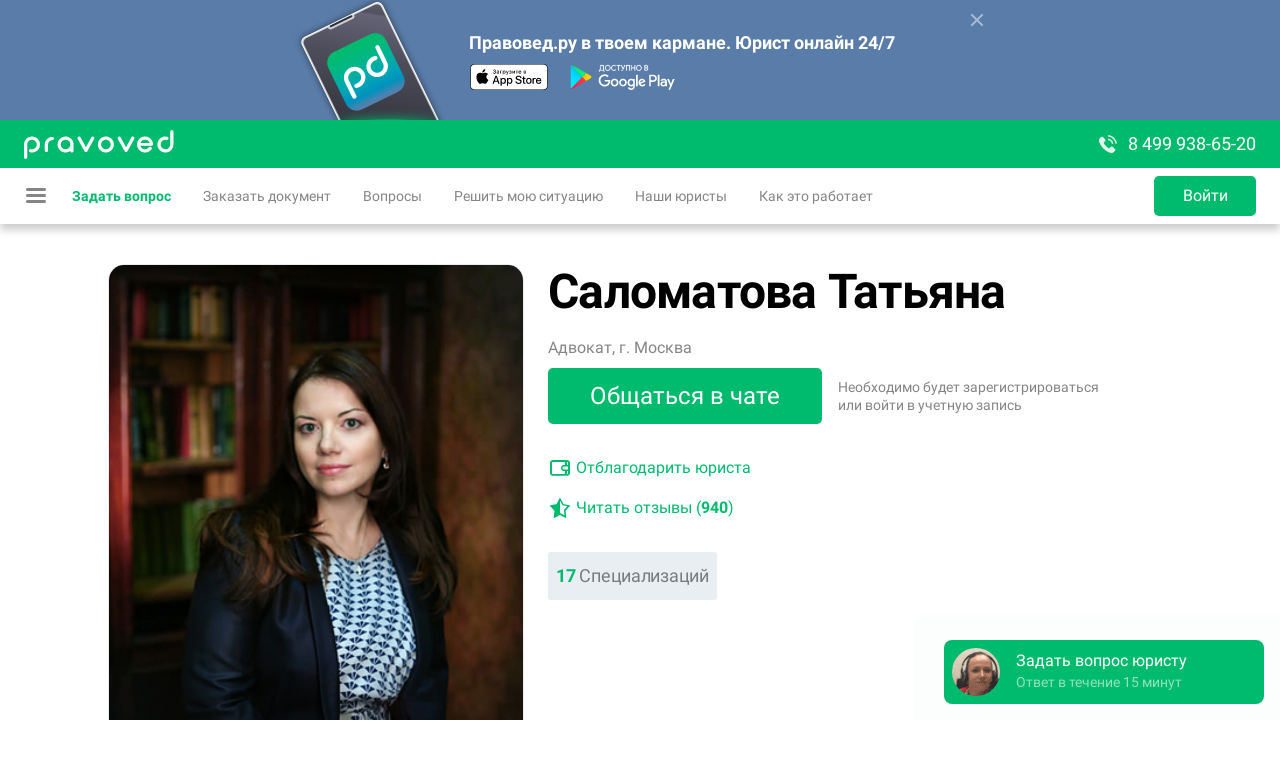

--- FILE ---
content_type: text/html; charset=utf-8
request_url: https://pravoved.ru/lawyer/436341/
body_size: 52651
content:
<!DOCTYPE html><html lang="ru"><head><link rel="preconnect" href="https://mc.yandex.ru"/><link rel="icon" type="image/png" sizes="16x16" href="/favicons/favicon-16x16.png"/><link rel="icon" type="image/png" sizes="32x32" href="/favicons/favicon-32x32.png"/><link rel="icon" type="image/png" sizes="96x96" href="/favicons/favicon-96x96.png"/><link rel="icon" sizes="36x36" href="/favicons/android-icon-36x36.png"/><link rel="icon" sizes="48x48" href="/favicons/android-icon-48x48.png"/><link rel="icon" sizes="72x72" href="/favicons/android-icon-72x72.png"/><link rel="icon" sizes="96x96" href="/favicons/android-icon-96x96.png"/><link rel="icon" sizes="144x144" href="/favicons/android-icon-144x144.png"/><link rel="icon" sizes="192x192" href="/favicons/android-icon-192x192.png"/><link rel="apple-touch-icon" sizes="57x57" href="/favicons/apple-icon-57x57.png"/><link rel="apple-touch-icon" sizes="60x60" href="/favicons/apple-icon-60x60.png"/><link rel="apple-touch-icon" sizes="72x72" href="/favicons/apple-icon-72x72.png"/><link rel="apple-touch-icon" sizes="76x76" href="/favicons/apple-icon-76x76.png"/><link rel="apple-touch-icon" sizes="114x114" href="/favicons/apple-icon-114x114.png"/><link rel="apple-touch-icon" sizes="120x120" href="/favicons/apple-icon-120x120.png"/><link rel="apple-touch-icon" sizes="144x144" href="/favicons/apple-icon-144x144.png"/><link rel="apple-touch-icon" sizes="152x152" href="/favicons/apple-icon-152x152.png"/><link rel="apple-touch-icon" sizes="180x180" href="/favicons/apple-icon-180x180.png"/><link rel="manifest" href="/favicons/manifest.json"/><meta name="msapplication-config" content="/favicons/browserconfig.xml"/><meta name="theme-color" content="#ffffff"/><meta name="color-scheme" content="light"/><script>
                            window.yaContextCb = window.yaContextCb || [];
                            function onAdError() {
                                const script = document.createElement('script');
                                script.src = 'https://an.yandex.ru/system/context.js';
                                script.async = true;
                                document.head.appendChild(script);
                            }
                        </script><script src="https://yandex.ru/ads/system/context.js" async=""></script><script src="https://yookassa.ru/checkout-widget/v1/checkout-widget.js"></script><script>(function(m,e,t,r,i,k,a){m[i]=m[i]||function(){(m[i].a=m[i].a||[]).push(arguments)};
                            m[i].l=1*new Date();
                            for (var j = 0; j < document.scripts.length; j++) {if (document.scripts[j].src === r) { return; }}
                            k=e.createElement(t),a=e.getElementsByTagName(t)[0],k.async=1,k.src=r,a.parentNode.insertBefore(k,a)})
                            (window, document,'script','https://mc.yandex.ru/metrika/tag.js', 'ym');
                    
                            ym(11368153, 'init', {
                                clickmap:true,
                                trackLinks:true,
                                accurateTrackBounce:true,
                                trackHash:true,
                                ecommerce:"dataLayer",
                                webvisor:true
                            });</script><meta charSet="utf-8"/><meta name="viewport" content="width=device-width, minimum-scale=1.0, maximum-scale=1.0, user-scalable=no"/><link rel="canonical" href="https://pravoved.ru/lawyer/436341/"/><meta name="description" content="Саломатова Татьяна: 3911 юридических консультаций на Правовед.ru и 99% клиентов остались довольны услугой адвокат. Область права: Конституционное право, Гражданское право, Семейное право, Недвижимость, Наследство, Договорное право, Приватизация, Право собственности, Взыскание задолженности, Заключение и расторжение брака, Алименты, Раздел имущества, Усыновление, опека и попечительство, Жилищное право, Ипотека, Долевое участие в строительстве, Земельное право."/><title>Адвокат Саломатова Татьяна, г. Москва, 751 положительный отзыв, на проекте с 12 мая 2014</title><meta name="format-detection" content="telephone=no"/><meta name="next-head-count" content="6"/><style>._ui_Input_1d68k{position:relative}._ui_Input_yoOEL{position:relative;border:2px solid hsla(var(--color-base-black-16));border-radius:5px;background:hsla(var(--color-base-white))}._ui_Input_29rQT,._ui_Input_yoOEL{display:-moz-box;display:flex;-webkit-box-sizing:border-box;-moz-box-sizing:border-box;box-sizing:border-box;overflow:hidden}._ui_Input_29rQT{position:absolute;-moz-box-align:center;align-items:center;width:100%;text-overflow:ellipsis;top:0;left:0;pointer-events:none;-webkit-transition:font-size .2s ease,-webkit-transform .2s ease;transition:font-size .2s ease,-webkit-transform .2s ease;-moz-transition:transform .2s ease,font-size .2s ease,-moz-transform .2s ease;transition:transform .2s ease,font-size .2s ease;transition:transform .2s ease,font-size .2s ease,-webkit-transform .2s ease,-moz-transform .2s ease;color:hsla(var(--color-base-black-48));line-height:1.15}._ui_Input_29rQT span{max-width:100%;display:inline-block;overflow:hidden;text-overflow:ellipsis;white-space:nowrap}._ui_Input_1IPSm{outline:none;width:100%;color:hsla(var(--color-base-black));border:none;background:transparent}._ui_Input_1IPSm::-webkit-input-placeholder{color:transparent;-webkit-transition:color .2s ease;transition:color .2s ease}._ui_Input_1IPSm::-moz-placeholder{color:transparent;-moz-transition:color .2s ease;transition:color .2s ease}._ui_Input_1IPSm:-ms-input-placeholder{color:transparent;-ms-transition:color .2s ease;transition:color .2s ease}._ui_Input_1IPSm::placeholder{color:transparent;-webkit-transition:color .2s ease;-moz-transition:color .2s ease;transition:color .2s ease}._ui_Input_1IPSm[disabled]{background:hsla(var(--color-base-black-8))}._ui_Input_2M_Mk{display:-moz-box;display:flex;background:hsla(var(--color-base-black-4));padding:0 12px;-moz-box-align:center;align-items:center;color:hsla(var(--color-base-black-48))}._ui_Input_1zkrj{flex-shrink:0;color:hsla(var(--color-base-black));opacity:.48}._ui_Input_1zkrj:hover{opacity:1}._ui_Input_1F01K{font-size:12px;color:hsla(var(--color-system-primary-destructive));margin-top:4px}._ui_Input_2r5XB{font-size:12px;color:hsla(var(--color-base-black-48));margin-top:4px}._ui_Input_mOQHe ._ui_Input_yoOEL{height:40px}._ui_Input_mOQHe ._ui_Input_1IPSm{-webkit-box-sizing:border-box;-moz-box-sizing:border-box;box-sizing:border-box;padding:14px 12px 2px;font-size:16px}._ui_Input_mOQHe ._ui_Input_29rQT{padding:0 14px;height:40px;font-size:16px}._ui_Input_mOQHe ._ui_Input_1zkrj{width:32px}._ui_Input_mOQHe ._ui_Input_1zkrj:last-child{margin-right:4px}._ui_Input_mOQHe._ui_Input_1EFwr ._ui_Input_29rQT,._ui_Input_mOQHe._ui_Input_3Wi1j ._ui_Input_29rQT{font-size:12px;-webkit-transform:translateY(-10px);-moz-transform:translateY(-10px);transform:translateY(-10px)}._ui_Input_mOQHe._ui_Input_E7Foo ._ui_Input_1IPSm,._ui_Input_mOQHe._ui_Input_E7Foo ._ui_Input_29rQT{padding-top:2px;padding-bottom:2px}._ui_Input_3vibZ ._ui_Input_yoOEL{height:48px}._ui_Input_3vibZ ._ui_Input_1IPSm{-webkit-box-sizing:border-box;-moz-box-sizing:border-box;box-sizing:border-box;padding:21px 12px 5px;font-size:16px}._ui_Input_3vibZ ._ui_Input_29rQT{padding:0 14px;height:48px;font-size:16px}._ui_Input_3vibZ ._ui_Input_1zkrj{width:32px}._ui_Input_3vibZ ._ui_Input_1zkrj:last-child{margin-right:5px}._ui_Input_3vibZ._ui_Input_1EFwr ._ui_Input_29rQT,._ui_Input_3vibZ._ui_Input_3Wi1j ._ui_Input_29rQT{font-size:12px;-webkit-transform:translateY(-11px);-moz-transform:translateY(-11px);transform:translateY(-11px)}._ui_Input_3vibZ._ui_Input_E7Foo ._ui_Input_1IPSm,._ui_Input_3vibZ._ui_Input_E7Foo ._ui_Input_29rQT{padding-top:5px;padding-bottom:5px}._ui_Input_3c2Qb ._ui_Input_yoOEL{height:56px}._ui_Input_3c2Qb ._ui_Input_1IPSm{-webkit-box-sizing:border-box;-moz-box-sizing:border-box;box-sizing:border-box;padding:25px 12px 7px;font-size:18px}._ui_Input_3c2Qb ._ui_Input_29rQT{padding:0 14px;height:56px;font-size:18px}._ui_Input_3c2Qb ._ui_Input_1zkrj{width:37px}._ui_Input_3c2Qb ._ui_Input_1zkrj:last-child{margin-right:6px}._ui_Input_3c2Qb._ui_Input_1EFwr ._ui_Input_29rQT,._ui_Input_3c2Qb._ui_Input_3Wi1j ._ui_Input_29rQT{font-size:12px;-webkit-transform:translateY(-12px);-moz-transform:translateY(-12px);transform:translateY(-12px)}._ui_Input_3c2Qb._ui_Input_E7Foo ._ui_Input_1IPSm,._ui_Input_3c2Qb._ui_Input_E7Foo ._ui_Input_29rQT{padding-top:7px;padding-bottom:7px}._ui_Input_2TmoT ._ui_Input_yoOEL,._ui_Input_23zXY._ui_Input_2EA2O ._ui_Input_yoOEL,._ui_Input_281IR._ui_Input_3Wi1j ._ui_Input_yoOEL{border-color:hsla(var(--color-interactive-primary))}._ui_Input_3C8Jr ._ui_Input_29rQT,._ui_Input_3C8Jr ._ui_Input_yoOEL ._ui_Input_1IPSm,._ui_Input_23zXY._ui_Input_2EA2O ._ui_Input_1F01K{color:hsla(var(--color-interactive-primary))}._ui_Input_3C8Jr ._ui_Input_1zkrj{fill:hsla(var(--color-interactive-primary))}._ui_Input_7QZBF._ui_Input_3Wi1j ._ui_Input_29rQT,._ui_Input_7QZBF._ui_Input_3Wi1j ._ui_Input_yoOEL ._ui_Input_1IPSm{color:hsla(var(--color-interactive-primary))}._ui_Input_3eZ-Z ._ui_Input_yoOEL ._ui_Input_1IPSm:-webkit-autofill,._ui_Input_3eZ-Z ._ui_Input_yoOEL ._ui_Input_1IPSm:-webkit-autofill:active,._ui_Input_3eZ-Z ._ui_Input_yoOEL ._ui_Input_1IPSm:-webkit-autofill:focus,._ui_Input_3eZ-Z ._ui_Input_yoOEL ._ui_Input_1IPSm:-webkit-autofill:hover{-webkit-box-shadow:0 0 0 1000px hsla(var(--color-interactive-primary)) inset!important}._ui_Input_1T5h6 ._ui_Input_yoOEL ._ui_Input_1IPSm:-webkit-autofill,._ui_Input_1T5h6 ._ui_Input_yoOEL ._ui_Input_1IPSm:-webkit-autofill:active,._ui_Input_1T5h6 ._ui_Input_yoOEL ._ui_Input_1IPSm:-webkit-autofill:focus,._ui_Input_1T5h6 ._ui_Input_yoOEL ._ui_Input_1IPSm:-webkit-autofill:hover{-webkit-text-fill-color:hsla(var(--color-interactive-primary))!important}._ui_Input_2U27l._ui_Input_2EA2O ._ui_Input_yoOEL,._ui_Input_3_eA- ._ui_Input_yoOEL,._ui_Input_G-hmT._ui_Input_3Wi1j ._ui_Input_yoOEL{border-color:hsla(var(--color-interactive-secondary))}._ui_Input_2eyFb ._ui_Input_29rQT,._ui_Input_2eyFb ._ui_Input_yoOEL ._ui_Input_1IPSm,._ui_Input_2U27l._ui_Input_2EA2O ._ui_Input_1F01K{color:hsla(var(--color-interactive-secondary))}._ui_Input_2eyFb ._ui_Input_1zkrj{fill:hsla(var(--color-interactive-secondary))}._ui_Input_2EDTL._ui_Input_3Wi1j ._ui_Input_29rQT,._ui_Input_2EDTL._ui_Input_3Wi1j ._ui_Input_yoOEL ._ui_Input_1IPSm{color:hsla(var(--color-interactive-secondary))}._ui_Input_1ymSK ._ui_Input_yoOEL ._ui_Input_1IPSm:-webkit-autofill,._ui_Input_1ymSK ._ui_Input_yoOEL ._ui_Input_1IPSm:-webkit-autofill:active,._ui_Input_1ymSK ._ui_Input_yoOEL ._ui_Input_1IPSm:-webkit-autofill:focus,._ui_Input_1ymSK ._ui_Input_yoOEL ._ui_Input_1IPSm:-webkit-autofill:hover{-webkit-box-shadow:0 0 0 1000px hsla(var(--color-interactive-secondary)) inset!important}._ui_Input_1Cchp ._ui_Input_yoOEL ._ui_Input_1IPSm:-webkit-autofill,._ui_Input_1Cchp ._ui_Input_yoOEL ._ui_Input_1IPSm:-webkit-autofill:active,._ui_Input_1Cchp ._ui_Input_yoOEL ._ui_Input_1IPSm:-webkit-autofill:focus,._ui_Input_1Cchp ._ui_Input_yoOEL ._ui_Input_1IPSm:-webkit-autofill:hover{-webkit-text-fill-color:hsla(var(--color-interactive-secondary))!important}._ui_Input_1pVaT ._ui_Input_yoOEL,._ui_Input_JlkEN._ui_Input_3Wi1j ._ui_Input_yoOEL,._ui_Input_ReqVl._ui_Input_2EA2O ._ui_Input_yoOEL{border-color:hsla(var(--color-system-primary-warning))}._ui_Input_-fBKX ._ui_Input_29rQT,._ui_Input_-fBKX ._ui_Input_yoOEL ._ui_Input_1IPSm,._ui_Input_ReqVl._ui_Input_2EA2O ._ui_Input_1F01K{color:hsla(var(--color-system-primary-warning))}._ui_Input_-fBKX ._ui_Input_1zkrj{fill:hsla(var(--color-system-primary-warning))}._ui_Input_132mu._ui_Input_3Wi1j ._ui_Input_29rQT,._ui_Input_132mu._ui_Input_3Wi1j ._ui_Input_yoOEL ._ui_Input_1IPSm{color:hsla(var(--color-system-primary-warning))}._ui_Input_2RiiA ._ui_Input_yoOEL ._ui_Input_1IPSm:-webkit-autofill,._ui_Input_2RiiA ._ui_Input_yoOEL ._ui_Input_1IPSm:-webkit-autofill:active,._ui_Input_2RiiA ._ui_Input_yoOEL ._ui_Input_1IPSm:-webkit-autofill:focus,._ui_Input_2RiiA ._ui_Input_yoOEL ._ui_Input_1IPSm:-webkit-autofill:hover{-webkit-box-shadow:0 0 0 1000px hsla(var(--color-system-primary-warning)) inset!important}._ui_Input_2YpeS ._ui_Input_yoOEL ._ui_Input_1IPSm:-webkit-autofill,._ui_Input_2YpeS ._ui_Input_yoOEL ._ui_Input_1IPSm:-webkit-autofill:active,._ui_Input_2YpeS ._ui_Input_yoOEL ._ui_Input_1IPSm:-webkit-autofill:focus,._ui_Input_2YpeS ._ui_Input_yoOEL ._ui_Input_1IPSm:-webkit-autofill:hover{-webkit-text-fill-color:hsla(var(--color-system-primary-warning))!important}._ui_Input_1nhYL._ui_Input_3Wi1j ._ui_Input_yoOEL,._ui_Input_2dWnA._ui_Input_2EA2O ._ui_Input_yoOEL,._ui_Input_2m5V4 ._ui_Input_yoOEL{border-color:hsla(var(--color-system-primary-destructive))}._ui_Input_2dWnA._ui_Input_2EA2O ._ui_Input_1F01K,._ui_Input_3JvOV ._ui_Input_29rQT,._ui_Input_3JvOV ._ui_Input_yoOEL ._ui_Input_1IPSm{color:hsla(var(--color-system-primary-destructive))}._ui_Input_3JvOV ._ui_Input_1zkrj{fill:hsla(var(--color-system-primary-destructive))}._ui_Input_1_oYE._ui_Input_3Wi1j ._ui_Input_29rQT,._ui_Input_1_oYE._ui_Input_3Wi1j ._ui_Input_yoOEL ._ui_Input_1IPSm{color:hsla(var(--color-system-primary-destructive))}._ui_Input_1kW16 ._ui_Input_yoOEL ._ui_Input_1IPSm:-webkit-autofill,._ui_Input_1kW16 ._ui_Input_yoOEL ._ui_Input_1IPSm:-webkit-autofill:active,._ui_Input_1kW16 ._ui_Input_yoOEL ._ui_Input_1IPSm:-webkit-autofill:focus,._ui_Input_1kW16 ._ui_Input_yoOEL ._ui_Input_1IPSm:-webkit-autofill:hover{-webkit-box-shadow:0 0 0 1000px hsla(var(--color-system-primary-destructive)) inset!important}._ui_Input_3VPMC ._ui_Input_yoOEL ._ui_Input_1IPSm:-webkit-autofill,._ui_Input_3VPMC ._ui_Input_yoOEL ._ui_Input_1IPSm:-webkit-autofill:active,._ui_Input_3VPMC ._ui_Input_yoOEL ._ui_Input_1IPSm:-webkit-autofill:focus,._ui_Input_3VPMC ._ui_Input_yoOEL ._ui_Input_1IPSm:-webkit-autofill:hover{-webkit-text-fill-color:hsla(var(--color-system-primary-destructive))!important}._ui_Input_1vG9C ._ui_Input_yoOEL,._ui_Input_2aMZ5._ui_Input_3Wi1j ._ui_Input_yoOEL,._ui_Input_feNFw._ui_Input_2EA2O ._ui_Input_yoOEL{border-color:hsla(var(--color-system-primary-neutral))}._ui_Input_2EaLJ ._ui_Input_29rQT,._ui_Input_2EaLJ ._ui_Input_yoOEL ._ui_Input_1IPSm,._ui_Input_feNFw._ui_Input_2EA2O ._ui_Input_1F01K{color:hsla(var(--color-system-primary-neutral))}._ui_Input_2EaLJ ._ui_Input_1zkrj{fill:hsla(var(--color-system-primary-neutral))}._ui_Input_17wHN._ui_Input_3Wi1j ._ui_Input_29rQT,._ui_Input_17wHN._ui_Input_3Wi1j ._ui_Input_yoOEL ._ui_Input_1IPSm{color:hsla(var(--color-system-primary-neutral))}._ui_Input_27cbA ._ui_Input_yoOEL ._ui_Input_1IPSm:-webkit-autofill,._ui_Input_27cbA ._ui_Input_yoOEL ._ui_Input_1IPSm:-webkit-autofill:active,._ui_Input_27cbA ._ui_Input_yoOEL ._ui_Input_1IPSm:-webkit-autofill:focus,._ui_Input_27cbA ._ui_Input_yoOEL ._ui_Input_1IPSm:-webkit-autofill:hover{-webkit-box-shadow:0 0 0 1000px hsla(var(--color-system-primary-neutral)) inset!important}._ui_Input_1OjE2 ._ui_Input_yoOEL ._ui_Input_1IPSm:-webkit-autofill,._ui_Input_1OjE2 ._ui_Input_yoOEL ._ui_Input_1IPSm:-webkit-autofill:active,._ui_Input_1OjE2 ._ui_Input_yoOEL ._ui_Input_1IPSm:-webkit-autofill:focus,._ui_Input_1OjE2 ._ui_Input_yoOEL ._ui_Input_1IPSm:-webkit-autofill:hover{-webkit-text-fill-color:hsla(var(--color-system-primary-neutral))!important}._ui_Input_1EMbX ._ui_Input_yoOEL,._ui_Input_3KdCh._ui_Input_3Wi1j ._ui_Input_yoOEL,._ui_Input_EAQA0._ui_Input_2EA2O ._ui_Input_yoOEL{border-color:hsla(var(--color-system-primary-positive))}._ui_Input_1VPGL ._ui_Input_29rQT,._ui_Input_1VPGL ._ui_Input_yoOEL ._ui_Input_1IPSm,._ui_Input_EAQA0._ui_Input_2EA2O ._ui_Input_1F01K{color:hsla(var(--color-system-primary-positive))}._ui_Input_1VPGL ._ui_Input_1zkrj{fill:hsla(var(--color-system-primary-positive))}._ui_Input_qHKFu._ui_Input_3Wi1j ._ui_Input_29rQT,._ui_Input_qHKFu._ui_Input_3Wi1j ._ui_Input_yoOEL ._ui_Input_1IPSm{color:hsla(var(--color-system-primary-positive))}._ui_Input_2l9S7 ._ui_Input_yoOEL ._ui_Input_1IPSm:-webkit-autofill,._ui_Input_2l9S7 ._ui_Input_yoOEL ._ui_Input_1IPSm:-webkit-autofill:active,._ui_Input_2l9S7 ._ui_Input_yoOEL ._ui_Input_1IPSm:-webkit-autofill:focus,._ui_Input_2l9S7 ._ui_Input_yoOEL ._ui_Input_1IPSm:-webkit-autofill:hover{-webkit-box-shadow:0 0 0 1000px hsla(var(--color-system-primary-positive)) inset!important}._ui_Input_1Gg0f ._ui_Input_yoOEL ._ui_Input_1IPSm:-webkit-autofill,._ui_Input_1Gg0f ._ui_Input_yoOEL ._ui_Input_1IPSm:-webkit-autofill:active,._ui_Input_1Gg0f ._ui_Input_yoOEL ._ui_Input_1IPSm:-webkit-autofill:focus,._ui_Input_1Gg0f ._ui_Input_yoOEL ._ui_Input_1IPSm:-webkit-autofill:hover{-webkit-text-fill-color:hsla(var(--color-system-primary-positive))!important}._ui_Input_2HNd9._ui_Input_2EA2O ._ui_Input_yoOEL,._ui_Input_3Y_6s._ui_Input_3Wi1j ._ui_Input_yoOEL,._ui_Input_7dxjZ ._ui_Input_yoOEL{border-color:hsla(var(--color-base-white))}._ui_Input_2HNd9._ui_Input_2EA2O ._ui_Input_1F01K,._ui_Input_3UDo_ ._ui_Input_29rQT,._ui_Input_3UDo_ ._ui_Input_yoOEL ._ui_Input_1IPSm{color:hsla(var(--color-base-white))}._ui_Input_3UDo_ ._ui_Input_1zkrj{fill:hsla(var(--color-base-white))}._ui_Input_2TKUh._ui_Input_3Wi1j ._ui_Input_29rQT,._ui_Input_2TKUh._ui_Input_3Wi1j ._ui_Input_yoOEL ._ui_Input_1IPSm{color:hsla(var(--color-base-white))}._ui_Input_1O39A ._ui_Input_yoOEL ._ui_Input_1IPSm:-webkit-autofill,._ui_Input_1O39A ._ui_Input_yoOEL ._ui_Input_1IPSm:-webkit-autofill:active,._ui_Input_1O39A ._ui_Input_yoOEL ._ui_Input_1IPSm:-webkit-autofill:focus,._ui_Input_1O39A ._ui_Input_yoOEL ._ui_Input_1IPSm:-webkit-autofill:hover{-webkit-box-shadow:0 0 0 1000px hsla(var(--color-base-white)) inset!important}._ui_Input_2ldV4 ._ui_Input_yoOEL ._ui_Input_1IPSm:-webkit-autofill,._ui_Input_2ldV4 ._ui_Input_yoOEL ._ui_Input_1IPSm:-webkit-autofill:active,._ui_Input_2ldV4 ._ui_Input_yoOEL ._ui_Input_1IPSm:-webkit-autofill:focus,._ui_Input_2ldV4 ._ui_Input_yoOEL ._ui_Input_1IPSm:-webkit-autofill:hover{-webkit-text-fill-color:hsla(var(--color-base-white))!important}._ui_Input_1dvUG._ui_Input_2EA2O ._ui_Input_yoOEL,._ui_Input_1XwW5._ui_Input_3Wi1j ._ui_Input_yoOEL,._ui_Input_Kj_D3 ._ui_Input_yoOEL{border-color:hsla(var(--color-base-white-48))}._ui_Input_1dvUG._ui_Input_2EA2O ._ui_Input_1F01K,._ui_Input_2D-2X ._ui_Input_29rQT,._ui_Input_2D-2X ._ui_Input_yoOEL ._ui_Input_1IPSm{color:hsla(var(--color-base-white-48))}._ui_Input_2D-2X ._ui_Input_1zkrj{fill:hsla(var(--color-base-white-48))}._ui_Input_2t7Wb._ui_Input_3Wi1j ._ui_Input_29rQT,._ui_Input_2t7Wb._ui_Input_3Wi1j ._ui_Input_yoOEL ._ui_Input_1IPSm{color:hsla(var(--color-base-white-48))}._ui_Input_3UiZL ._ui_Input_yoOEL ._ui_Input_1IPSm:-webkit-autofill,._ui_Input_3UiZL ._ui_Input_yoOEL ._ui_Input_1IPSm:-webkit-autofill:active,._ui_Input_3UiZL ._ui_Input_yoOEL ._ui_Input_1IPSm:-webkit-autofill:focus,._ui_Input_3UiZL ._ui_Input_yoOEL ._ui_Input_1IPSm:-webkit-autofill:hover{-webkit-box-shadow:0 0 0 1000px hsla(var(--color-base-white-48)) inset!important}._ui_Input_3agcG ._ui_Input_yoOEL ._ui_Input_1IPSm:-webkit-autofill,._ui_Input_3agcG ._ui_Input_yoOEL ._ui_Input_1IPSm:-webkit-autofill:active,._ui_Input_3agcG ._ui_Input_yoOEL ._ui_Input_1IPSm:-webkit-autofill:focus,._ui_Input_3agcG ._ui_Input_yoOEL ._ui_Input_1IPSm:-webkit-autofill:hover{-webkit-text-fill-color:hsla(var(--color-base-white-48))!important}._ui_Input_2EDmK._ui_Input_3Wi1j ._ui_Input_yoOEL,._ui_Input_2XMLw._ui_Input_2EA2O ._ui_Input_yoOEL,._ui_Input_na4XK ._ui_Input_yoOEL{border-color:hsla(var(--color-base-black))}._ui_Input_2XMLw._ui_Input_2EA2O ._ui_Input_1F01K,._ui_Input_3HY4w ._ui_Input_29rQT,._ui_Input_3HY4w ._ui_Input_yoOEL ._ui_Input_1IPSm{color:hsla(var(--color-base-black))}._ui_Input_3HY4w ._ui_Input_1zkrj{fill:hsla(var(--color-base-black))}._ui_Input_3b6hn._ui_Input_3Wi1j ._ui_Input_29rQT,._ui_Input_3b6hn._ui_Input_3Wi1j ._ui_Input_yoOEL ._ui_Input_1IPSm{color:hsla(var(--color-base-black))}._ui_Input_1CCdR ._ui_Input_yoOEL ._ui_Input_1IPSm:-webkit-autofill,._ui_Input_1CCdR ._ui_Input_yoOEL ._ui_Input_1IPSm:-webkit-autofill:active,._ui_Input_1CCdR ._ui_Input_yoOEL ._ui_Input_1IPSm:-webkit-autofill:focus,._ui_Input_1CCdR ._ui_Input_yoOEL ._ui_Input_1IPSm:-webkit-autofill:hover{-webkit-box-shadow:0 0 0 1000px hsla(var(--color-base-black)) inset!important}._ui_Input_1vhH5 ._ui_Input_yoOEL ._ui_Input_1IPSm:-webkit-autofill,._ui_Input_1vhH5 ._ui_Input_yoOEL ._ui_Input_1IPSm:-webkit-autofill:active,._ui_Input_1vhH5 ._ui_Input_yoOEL ._ui_Input_1IPSm:-webkit-autofill:focus,._ui_Input_1vhH5 ._ui_Input_yoOEL ._ui_Input_1IPSm:-webkit-autofill:hover{-webkit-text-fill-color:hsla(var(--color-base-black))!important}._ui_Input_1kTd7._ui_Input_3Wi1j ._ui_Input_yoOEL,._ui_Input_2U28c ._ui_Input_yoOEL,._ui_Input_13ISk._ui_Input_2EA2O ._ui_Input_yoOEL{border-color:hsla(var(--color-base-black-48))}._ui_Input_13ISk._ui_Input_2EA2O ._ui_Input_1F01K,._ui_Input_E2tM2 ._ui_Input_29rQT,._ui_Input_E2tM2 ._ui_Input_yoOEL ._ui_Input_1IPSm{color:hsla(var(--color-base-black-48))}._ui_Input_E2tM2 ._ui_Input_1zkrj{fill:hsla(var(--color-base-black-48))}._ui_Input_39R-p._ui_Input_3Wi1j ._ui_Input_29rQT,._ui_Input_39R-p._ui_Input_3Wi1j ._ui_Input_yoOEL ._ui_Input_1IPSm{color:hsla(var(--color-base-black-48))}._ui_Input_3EFrP ._ui_Input_yoOEL ._ui_Input_1IPSm:-webkit-autofill,._ui_Input_3EFrP ._ui_Input_yoOEL ._ui_Input_1IPSm:-webkit-autofill:active,._ui_Input_3EFrP ._ui_Input_yoOEL ._ui_Input_1IPSm:-webkit-autofill:focus,._ui_Input_3EFrP ._ui_Input_yoOEL ._ui_Input_1IPSm:-webkit-autofill:hover{-webkit-box-shadow:0 0 0 1000px hsla(var(--color-base-black-48)) inset!important}._ui_Input_26YSz ._ui_Input_yoOEL ._ui_Input_1IPSm:-webkit-autofill,._ui_Input_26YSz ._ui_Input_yoOEL ._ui_Input_1IPSm:-webkit-autofill:active,._ui_Input_26YSz ._ui_Input_yoOEL ._ui_Input_1IPSm:-webkit-autofill:focus,._ui_Input_26YSz ._ui_Input_yoOEL ._ui_Input_1IPSm:-webkit-autofill:hover{-webkit-text-fill-color:hsla(var(--color-base-black-48))!important}._ui_Input_2AUBP ._ui_Input_1IPSm{padding-right:0}._ui_Input_2RrlI ._ui_Input_yoOEL{background:transparent}._ui_Input_3Wi1j ._ui_Input_yoOEL{border-color:hsla(var(--color-interactive-primary))}._ui_Input_3Wi1j ._ui_Input_1IPSm::-webkit-input-placeholder{color:hsla(var(--color-base-black-48));-webkit-transition:color .3s ease .1s;transition:color .3s ease .1s}._ui_Input_3Wi1j ._ui_Input_1IPSm::-moz-placeholder{color:hsla(var(--color-base-black-48));-moz-transition:color .3s ease .1s;transition:color .3s ease .1s}._ui_Input_3Wi1j ._ui_Input_1IPSm:-ms-input-placeholder{color:hsla(var(--color-base-black-48));-ms-transition:color .3s ease .1s;transition:color .3s ease .1s}._ui_Input_3Wi1j ._ui_Input_1IPSm::placeholder{color:hsla(var(--color-base-black-48));-webkit-transition:color .3s ease .1s;-moz-transition:color .3s ease .1s;transition:color .3s ease .1s}._ui_Input_E7Foo ._ui_Input_1IPSm::-webkit-input-placeholder{color:hsla(var(--color-base-black-48));-webkit-transition:none;transition:none}._ui_Input_E7Foo ._ui_Input_1IPSm::-moz-placeholder{color:hsla(var(--color-base-black-48));-moz-transition:none;transition:none}._ui_Input_E7Foo ._ui_Input_1IPSm:-ms-input-placeholder{color:hsla(var(--color-base-black-48));-ms-transition:none;transition:none}._ui_Input_E7Foo ._ui_Input_1IPSm::placeholder{color:hsla(var(--color-base-black-48));-webkit-transition:none;-moz-transition:none;transition:none}._ui_Input_2wLVu ._ui_Input_yoOEL{border-color:hsla(var(--color-base-black-24))}._ui_Input_2EA2O ._ui_Input_yoOEL{border-color:hsla(var(--color-system-primary-destructive))}
/*# sourceMappingURL=3c79e165c730407abf80.css.map*/</style><style>#nprogress{pointer-events:none}#nprogress .bar{background:#29d;position:fixed;z-index:1031;top:0;left:0;width:100%;height:2px}#nprogress .peg{display:block;position:absolute;right:0;width:100px;height:100%;-webkit-box-shadow:0 0 10px #29d,0 0 5px #29d;box-shadow:0 0 10px #29d,0 0 5px #29d;opacity:1;-webkit-transform:rotate(3deg) translateY(-4px);-moz-transform:rotate(3deg) translateY(-4px);transform:rotate(3deg) translateY(-4px)}#nprogress .spinner{display:block;position:fixed;z-index:1031;top:15px;right:15px}#nprogress .spinner-icon{width:18px;height:18px;-webkit-box-sizing:border-box;-moz-box-sizing:border-box;box-sizing:border-box;border-color:#29d transparent transparent #29d;border-style:solid;border-width:2px;border-radius:50%;-webkit-animation:nprogress-spinner .4s linear infinite;-moz-animation:nprogress-spinner .4s linear infinite;animation:nprogress-spinner .4s linear infinite}.nprogress-custom-parent{overflow:hidden;position:relative}.nprogress-custom-parent #nprogress .bar,.nprogress-custom-parent #nprogress .spinner{position:absolute}@-webkit-keyframes nprogress-spinner{0%{-webkit-transform:rotate(0deg)}to{-webkit-transform:rotate(1turn)}}@-moz-keyframes nprogress-spinner{0%{-moz-transform:rotate(0deg);transform:rotate(0deg)}to{-moz-transform:rotate(1turn);transform:rotate(1turn)}}@keyframes nprogress-spinner{0%{-webkit-transform:rotate(0deg);-moz-transform:rotate(0deg);transform:rotate(0deg)}to{-webkit-transform:rotate(1turn);-moz-transform:rotate(1turn);transform:rotate(1turn)}}


/*! normalize.css v8.0.1 | MIT License | github.com/necolas/normalize.css */html{line-height:1.15;-webkit-text-size-adjust:100%}body{margin:0}main{display:block}h1{font-size:2em;margin:.67em 0}hr{-webkit-box-sizing:content-box;-moz-box-sizing:content-box;box-sizing:content-box;height:0;overflow:visible}pre{font-family:monospace,monospace;font-size:1em}a{background-color:transparent}abbr[title]{border-bottom:none;text-decoration:underline;-webkit-text-decoration:underline dotted;-moz-text-decoration:underline dotted;text-decoration:underline dotted}b,strong{font-weight:bolder}code,kbd,samp{font-family:monospace,monospace;font-size:1em}small{font-size:80%}sub,sup{font-size:75%;line-height:0;position:relative;vertical-align:baseline}sub{bottom:-.25em}sup{top:-.5em}img{border-style:none}button,input,optgroup,select,textarea{font-family:inherit;font-size:100%;line-height:1.15;margin:0}button,input{overflow:visible}button,select{text-transform:none}[type=button],[type=reset],[type=submit],button{-webkit-appearance:button}[type=button]::-moz-focus-inner,[type=reset]::-moz-focus-inner,[type=submit]::-moz-focus-inner,button::-moz-focus-inner{border-style:none;padding:0}[type=button]:-moz-focusring,[type=reset]:-moz-focusring,[type=submit]:-moz-focusring,button:-moz-focusring{outline:1px dotted ButtonText}fieldset{padding:.35em .75em .625em}legend{-webkit-box-sizing:border-box;-moz-box-sizing:border-box;box-sizing:border-box;color:inherit;display:table;max-width:100%;padding:0;white-space:normal}progress{vertical-align:baseline}textarea{overflow:auto}[type=checkbox],[type=radio]{-webkit-box-sizing:border-box;-moz-box-sizing:border-box;box-sizing:border-box;padding:0}[type=number]::-webkit-inner-spin-button,[type=number]::-webkit-outer-spin-button{height:auto}[type=search]{-webkit-appearance:textfield;outline-offset:-2px}[type=search]::-webkit-search-decoration{-webkit-appearance:none}::-webkit-file-upload-button{-webkit-appearance:button;font:inherit}details{display:block}summary{display:list-item}[hidden],template{display:none}@font-face{font-family:Roboto;font-style:normal;font-weight:300;font-display:swap;src:url(https://fonts.gstatic.com/s/roboto/v20/KFOlCnqEu92Fr1MmSU5fCRc4AMP6lbBP.woff2) format("woff2");unicode-range:U+0460-052f,U+1c80-1c88,U+20b4,U+2de0-2dff,U+a640-a69f,U+fe2e-fe2f}@font-face{font-family:Roboto;font-style:normal;font-weight:300;font-display:swap;src:url(https://fonts.gstatic.com/s/roboto/v20/KFOlCnqEu92Fr1MmSU5fABc4AMP6lbBP.woff2) format("woff2");unicode-range:U+0400-045f,U+0490-0491,U+04b0-04b1,U+2116}@font-face{font-family:Roboto;font-style:normal;font-weight:300;font-display:swap;src:url(https://fonts.gstatic.com/s/roboto/v20/KFOlCnqEu92Fr1MmSU5fCBc4AMP6lbBP.woff2) format("woff2");unicode-range:U+1f??}@font-face{font-family:Roboto;font-style:normal;font-weight:300;font-display:swap;src:url(https://fonts.gstatic.com/s/roboto/v20/KFOlCnqEu92Fr1MmSU5fBxc4AMP6lbBP.woff2) format("woff2");unicode-range:U+0370-03ff}@font-face{font-family:Roboto;font-style:normal;font-weight:300;font-display:swap;src:url(https://fonts.gstatic.com/s/roboto/v20/KFOlCnqEu92Fr1MmSU5fCxc4AMP6lbBP.woff2) format("woff2");unicode-range:U+0102-0103,U+0110-0111,U+0128-0129,U+0168-0169,U+01a0-01a1,U+01af-01b0,U+1ea0-1ef9,U+20ab}@font-face{font-family:Roboto;font-style:normal;font-weight:300;font-display:swap;src:url(https://fonts.gstatic.com/s/roboto/v20/KFOlCnqEu92Fr1MmSU5fChc4AMP6lbBP.woff2) format("woff2");unicode-range:U+0100-024f,U+0259,U+1e??,U+2020,U+20a0-20ab,U+20ad-20cf,U+2113,U+2c60-2c7f,U+a720-a7ff}@font-face{font-family:Roboto;font-style:normal;font-weight:300;font-display:swap;src:url(https://fonts.gstatic.com/s/roboto/v20/KFOlCnqEu92Fr1MmSU5fBBc4AMP6lQ.woff2) format("woff2");unicode-range:U+00??,U+0131,U+0152-0153,U+02bb-02bc,U+02c6,U+02da,U+02dc,U+2000-206f,U+2074,U+20ac,U+2122,U+2191,U+2193,U+2212,U+2215,U+feff,U+fffd}@font-face{font-family:Roboto;font-style:normal;font-weight:400;font-display:swap;src:url(https://fonts.gstatic.com/s/roboto/v20/KFOmCnqEu92Fr1Mu72xKKTU1Kvnz.woff2) format("woff2");unicode-range:U+0460-052f,U+1c80-1c88,U+20b4,U+2de0-2dff,U+a640-a69f,U+fe2e-fe2f}@font-face{font-family:Roboto;font-style:normal;font-weight:400;font-display:swap;src:url(https://fonts.gstatic.com/s/roboto/v20/KFOmCnqEu92Fr1Mu5mxKKTU1Kvnz.woff2) format("woff2");unicode-range:U+0400-045f,U+0490-0491,U+04b0-04b1,U+2116}@font-face{font-family:Roboto;font-style:normal;font-weight:400;font-display:swap;src:url(https://fonts.gstatic.com/s/roboto/v20/KFOmCnqEu92Fr1Mu7mxKKTU1Kvnz.woff2) format("woff2");unicode-range:U+1f??}@font-face{font-family:Roboto;font-style:normal;font-weight:400;font-display:swap;src:url(https://fonts.gstatic.com/s/roboto/v20/KFOmCnqEu92Fr1Mu4WxKKTU1Kvnz.woff2) format("woff2");unicode-range:U+0370-03ff}@font-face{font-family:Roboto;font-style:normal;font-weight:400;font-display:swap;src:url(https://fonts.gstatic.com/s/roboto/v20/KFOmCnqEu92Fr1Mu7WxKKTU1Kvnz.woff2) format("woff2");unicode-range:U+0102-0103,U+0110-0111,U+0128-0129,U+0168-0169,U+01a0-01a1,U+01af-01b0,U+1ea0-1ef9,U+20ab}@font-face{font-family:Roboto;font-style:normal;font-weight:400;font-display:swap;src:url(https://fonts.gstatic.com/s/roboto/v20/KFOmCnqEu92Fr1Mu7GxKKTU1Kvnz.woff2) format("woff2");unicode-range:U+0100-024f,U+0259,U+1e??,U+2020,U+20a0-20ab,U+20ad-20cf,U+2113,U+2c60-2c7f,U+a720-a7ff}@font-face{font-family:Roboto;font-style:normal;font-weight:400;font-display:swap;src:url(https://fonts.gstatic.com/s/roboto/v20/KFOmCnqEu92Fr1Mu4mxKKTU1Kg.woff2) format("woff2");unicode-range:U+00??,U+0131,U+0152-0153,U+02bb-02bc,U+02c6,U+02da,U+02dc,U+2000-206f,U+2074,U+20ac,U+2122,U+2191,U+2193,U+2212,U+2215,U+feff,U+fffd}@font-face{font-family:Roboto;font-style:normal;font-weight:700;font-display:swap;src:url(https://fonts.gstatic.com/s/roboto/v20/KFOlCnqEu92Fr1MmWUlfCRc4AMP6lbBP.woff2) format("woff2");unicode-range:U+0460-052f,U+1c80-1c88,U+20b4,U+2de0-2dff,U+a640-a69f,U+fe2e-fe2f}@font-face{font-family:Roboto;font-style:normal;font-weight:700;font-display:swap;src:url(https://fonts.gstatic.com/s/roboto/v20/KFOlCnqEu92Fr1MmWUlfABc4AMP6lbBP.woff2) format("woff2");unicode-range:U+0400-045f,U+0490-0491,U+04b0-04b1,U+2116}@font-face{font-family:Roboto;font-style:normal;font-weight:700;font-display:swap;src:url(https://fonts.gstatic.com/s/roboto/v20/KFOlCnqEu92Fr1MmWUlfCBc4AMP6lbBP.woff2) format("woff2");unicode-range:U+1f??}@font-face{font-family:Roboto;font-style:normal;font-weight:700;font-display:swap;src:url(https://fonts.gstatic.com/s/roboto/v20/KFOlCnqEu92Fr1MmWUlfBxc4AMP6lbBP.woff2) format("woff2");unicode-range:U+0370-03ff}@font-face{font-family:Roboto;font-style:normal;font-weight:700;font-display:swap;src:url(https://fonts.gstatic.com/s/roboto/v20/KFOlCnqEu92Fr1MmWUlfCxc4AMP6lbBP.woff2) format("woff2");unicode-range:U+0102-0103,U+0110-0111,U+0128-0129,U+0168-0169,U+01a0-01a1,U+01af-01b0,U+1ea0-1ef9,U+20ab}@font-face{font-family:Roboto;font-style:normal;font-weight:700;font-display:swap;src:url(https://fonts.gstatic.com/s/roboto/v20/KFOlCnqEu92Fr1MmWUlfChc4AMP6lbBP.woff2) format("woff2");unicode-range:U+0100-024f,U+0259,U+1e??,U+2020,U+20a0-20ab,U+20ad-20cf,U+2113,U+2c60-2c7f,U+a720-a7ff}@font-face{font-family:Roboto;font-style:normal;font-weight:700;font-display:swap;src:url(https://fonts.gstatic.com/s/roboto/v20/KFOlCnqEu92Fr1MmWUlfBBc4AMP6lQ.woff2) format("woff2");unicode-range:U+00??,U+0131,U+0152-0153,U+02bb-02bc,U+02c6,U+02da,U+02dc,U+2000-206f,U+2074,U+20ac,U+2122,U+2191,U+2193,U+2212,U+2215,U+feff,U+fffd}::-webkit-scrollbar{width:8px}::-webkit-scrollbar-track{background:rgba(75,61,61,0)}::-webkit-scrollbar-thumb{border-radius:4px;background:rgba(0,0,0,.2)}::-webkit-scrollbar-thumb:hover{background:rgba(0,0,0,.48)}*{scrollbar-color:rgba(0,0,0,.2) transparent;scrollbar-width:thin}body,button,input,textarea{font-family:Roboto,sans-serif}button{padding:0;outline:none;-moz-appearance:none;appearance:none;-webkit-appearance:none;background:transparent;border:none;cursor:pointer}button[disabled]{cursor:default}svg{vertical-align:top;pointer-events:none}:root{--color-interactive-primary:198.5714285714,91.3043478261%,63.9215686275%;--color-interactive-primary-h:198.5714285714;--color-interactive-primary-s:91.3043478261%;--color-interactive-primary-l:63.9215686275%;--color-interactive-primary-hover:var(--color-interactive-primary-h),var(--color-interactive-primary-s),-moz-calc(var(--color-interactive-primary-l) + 4%);--color-interactive-primary-hover:var(--color-interactive-primary-h),var(--color-interactive-primary-s),calc(var(--color-interactive-primary-l) + 4%);--color-interactive-primary-hover-h:var(--color-interactive-primary-h);--color-interactive-primary-hover-s:var(--color-interactive-primary-s);--color-interactive-primary-hover-l:-moz-calc(var(--color-interactive-primary-l) + 4%);--color-interactive-primary-hover-l:calc(var(--color-interactive-primary-l) + 4%);--color-interactive-primary-active:var(--color-interactive-primary-h),var(--color-interactive-primary-s),-moz-calc(var(--color-interactive-primary-l) - 4%);--color-interactive-primary-active:var(--color-interactive-primary-h),var(--color-interactive-primary-s),calc(var(--color-interactive-primary-l) - 4%);--color-interactive-primary-active-h:var(--color-interactive-primary-h);--color-interactive-primary-active-s:var(--color-interactive-primary-s);--color-interactive-primary-active-l:-moz-calc(var(--color-interactive-primary-l) - 4%);--color-interactive-primary-active-l:calc(var(--color-interactive-primary-l) - 4%);--color-interactive-primary-light:var(--color-interactive-primary-h),var(--color-interactive-primary-s),-moz-calc(var(--color-interactive-primary-l) + 8%);--color-interactive-primary-light:var(--color-interactive-primary-h),var(--color-interactive-primary-s),calc(var(--color-interactive-primary-l) + 8%);--color-interactive-primary-light-h:var(--color-interactive-primary-h);--color-interactive-primary-light-s:var(--color-interactive-primary-s);--color-interactive-primary-light-l:-moz-calc(var(--color-interactive-primary-l) + 8%);--color-interactive-primary-light-l:calc(var(--color-interactive-primary-l) + 8%);--color-interactive-primary-dark:var(--color-interactive-primary-h),var(--color-interactive-primary-s),-moz-calc(var(--color-interactive-primary-l) - 8%);--color-interactive-primary-dark:var(--color-interactive-primary-h),var(--color-interactive-primary-s),calc(var(--color-interactive-primary-l) - 8%);--color-interactive-primary-dark-h:var(--color-interactive-primary-h);--color-interactive-primary-dark-s:var(--color-interactive-primary-s);--color-interactive-primary-dark-l:-moz-calc(var(--color-interactive-primary-l) - 8%);--color-interactive-primary-dark-l:calc(var(--color-interactive-primary-l) - 8%);--color-interactive-secondary:308.6666666667,71.4285714286%,49.4117647059%;--color-interactive-secondary-h:308.6666666667;--color-interactive-secondary-s:71.4285714286%;--color-interactive-secondary-l:49.4117647059%;--color-interactive-secondary-hover:var(--color-interactive-secondary-h),var(--color-interactive-secondary-s),-moz-calc(var(--color-interactive-secondary-l) + 4%);--color-interactive-secondary-hover:var(--color-interactive-secondary-h),var(--color-interactive-secondary-s),calc(var(--color-interactive-secondary-l) + 4%);--color-interactive-secondary-hover-h:var(--color-interactive-secondary-h);--color-interactive-secondary-hover-s:var(--color-interactive-secondary-s);--color-interactive-secondary-hover-l:-moz-calc(var(--color-interactive-secondary-l) + 4%);--color-interactive-secondary-hover-l:calc(var(--color-interactive-secondary-l) + 4%);--color-interactive-secondary-active:var(--color-interactive-secondary-h),var(--color-interactive-secondary-s),-moz-calc(var(--color-interactive-secondary-l) - 4%);--color-interactive-secondary-active:var(--color-interactive-secondary-h),var(--color-interactive-secondary-s),calc(var(--color-interactive-secondary-l) - 4%);--color-interactive-secondary-active-h:var(--color-interactive-secondary-h);--color-interactive-secondary-active-s:var(--color-interactive-secondary-s);--color-interactive-secondary-active-l:-moz-calc(var(--color-interactive-secondary-l) - 4%);--color-interactive-secondary-active-l:calc(var(--color-interactive-secondary-l) - 4%);--color-interactive-secondary-light:var(--color-interactive-secondary-h),var(--color-interactive-secondary-s),-moz-calc(var(--color-interactive-secondary-l) + 8%);--color-interactive-secondary-light:var(--color-interactive-secondary-h),var(--color-interactive-secondary-s),calc(var(--color-interactive-secondary-l) + 8%);--color-interactive-secondary-light-h:var(--color-interactive-secondary-h);--color-interactive-secondary-light-s:var(--color-interactive-secondary-s);--color-interactive-secondary-light-l:-moz-calc(var(--color-interactive-secondary-l) + 8%);--color-interactive-secondary-light-l:calc(var(--color-interactive-secondary-l) + 8%);--color-interactive-secondary-dark:var(--color-interactive-secondary-h),var(--color-interactive-secondary-s),-moz-calc(var(--color-interactive-secondary-l) - 8%);--color-interactive-secondary-dark:var(--color-interactive-secondary-h),var(--color-interactive-secondary-s),calc(var(--color-interactive-secondary-l) - 8%);--color-interactive-secondary-dark-h:var(--color-interactive-secondary-h);--color-interactive-secondary-dark-s:var(--color-interactive-secondary-s);--color-interactive-secondary-dark-l:-moz-calc(var(--color-interactive-secondary-l) - 8%);--color-interactive-secondary-dark-l:calc(var(--color-interactive-secondary-l) - 8%);--color-interactive-disabled:198.4615384615,15.6626506024%,83.7254901961%;--color-interactive-disabled-h:198.4615384615;--color-interactive-disabled-s:15.6626506024%;--color-interactive-disabled-l:83.7254901961%;--color-interactive-disabled-hover:var(--color-interactive-disabled-h),var(--color-interactive-disabled-s),-moz-calc(var(--color-interactive-disabled-l) + 4%);--color-interactive-disabled-hover:var(--color-interactive-disabled-h),var(--color-interactive-disabled-s),calc(var(--color-interactive-disabled-l) + 4%);--color-interactive-disabled-hover-h:var(--color-interactive-disabled-h);--color-interactive-disabled-hover-s:var(--color-interactive-disabled-s);--color-interactive-disabled-hover-l:-moz-calc(var(--color-interactive-disabled-l) + 4%);--color-interactive-disabled-hover-l:calc(var(--color-interactive-disabled-l) + 4%);--color-interactive-disabled-active:var(--color-interactive-disabled-h),var(--color-interactive-disabled-s),-moz-calc(var(--color-interactive-disabled-l) - 4%);--color-interactive-disabled-active:var(--color-interactive-disabled-h),var(--color-interactive-disabled-s),calc(var(--color-interactive-disabled-l) - 4%);--color-interactive-disabled-active-h:var(--color-interactive-disabled-h);--color-interactive-disabled-active-s:var(--color-interactive-disabled-s);--color-interactive-disabled-active-l:-moz-calc(var(--color-interactive-disabled-l) - 4%);--color-interactive-disabled-active-l:calc(var(--color-interactive-disabled-l) - 4%);--color-interactive-disabled-light:var(--color-interactive-disabled-h),var(--color-interactive-disabled-s),-moz-calc(var(--color-interactive-disabled-l) + 8%);--color-interactive-disabled-light:var(--color-interactive-disabled-h),var(--color-interactive-disabled-s),calc(var(--color-interactive-disabled-l) + 8%);--color-interactive-disabled-light-h:var(--color-interactive-disabled-h);--color-interactive-disabled-light-s:var(--color-interactive-disabled-s);--color-interactive-disabled-light-l:-moz-calc(var(--color-interactive-disabled-l) + 8%);--color-interactive-disabled-light-l:calc(var(--color-interactive-disabled-l) + 8%);--color-interactive-disabled-dark:var(--color-interactive-disabled-h),var(--color-interactive-disabled-s),-moz-calc(var(--color-interactive-disabled-l) - 8%);--color-interactive-disabled-dark:var(--color-interactive-disabled-h),var(--color-interactive-disabled-s),calc(var(--color-interactive-disabled-l) - 8%);--color-interactive-disabled-dark-h:var(--color-interactive-disabled-h);--color-interactive-disabled-dark-s:var(--color-interactive-disabled-s);--color-interactive-disabled-dark-l:-moz-calc(var(--color-interactive-disabled-l) - 8%);--color-interactive-disabled-dark-l:calc(var(--color-interactive-disabled-l) - 8%);--color-interactive-primary-disabled:198.4615384615,15.6626506024%,83.7254901961%;--color-interactive-primary-disabled-h:198.4615384615;--color-interactive-primary-disabled-s:15.6626506024%;--color-interactive-primary-disabled-l:83.7254901961%;--color-interactive-secondary-disabled:198.4615384615,15.6626506024%,83.7254901961%;--color-interactive-secondary-disabled-h:198.4615384615;--color-interactive-secondary-disabled-s:15.6626506024%;--color-interactive-secondary-disabled-l:83.7254901961%;--color-system-primary-warning:31.3636363636,100%,65.4901960784%;--color-system-primary-warning-h:31.3636363636;--color-system-primary-warning-s:100%;--color-system-primary-warning-l:65.4901960784%;--color-system-primary-warning-hover:var(--color-system-primary-warning-h),var(--color-system-primary-warning-s),-moz-calc(var(--color-system-primary-warning-l) + 4%);--color-system-primary-warning-hover:var(--color-system-primary-warning-h),var(--color-system-primary-warning-s),calc(var(--color-system-primary-warning-l) + 4%);--color-system-primary-warning-hover-h:var(--color-system-primary-warning-h);--color-system-primary-warning-hover-s:var(--color-system-primary-warning-s);--color-system-primary-warning-hover-l:-moz-calc(var(--color-system-primary-warning-l) + 4%);--color-system-primary-warning-hover-l:calc(var(--color-system-primary-warning-l) + 4%);--color-system-primary-warning-active:var(--color-system-primary-warning-h),var(--color-system-primary-warning-s),-moz-calc(var(--color-system-primary-warning-l) - 4%);--color-system-primary-warning-active:var(--color-system-primary-warning-h),var(--color-system-primary-warning-s),calc(var(--color-system-primary-warning-l) - 4%);--color-system-primary-warning-active-h:var(--color-system-primary-warning-h);--color-system-primary-warning-active-s:var(--color-system-primary-warning-s);--color-system-primary-warning-active-l:-moz-calc(var(--color-system-primary-warning-l) - 4%);--color-system-primary-warning-active-l:calc(var(--color-system-primary-warning-l) - 4%);--color-system-primary-warning-light:var(--color-system-primary-warning-h),var(--color-system-primary-warning-s),-moz-calc(var(--color-system-primary-warning-l) + 8%);--color-system-primary-warning-light:var(--color-system-primary-warning-h),var(--color-system-primary-warning-s),calc(var(--color-system-primary-warning-l) + 8%);--color-system-primary-warning-light-h:var(--color-system-primary-warning-h);--color-system-primary-warning-light-s:var(--color-system-primary-warning-s);--color-system-primary-warning-light-l:-moz-calc(var(--color-system-primary-warning-l) + 8%);--color-system-primary-warning-light-l:calc(var(--color-system-primary-warning-l) + 8%);--color-system-primary-warning-dark:var(--color-system-primary-warning-h),var(--color-system-primary-warning-s),-moz-calc(var(--color-system-primary-warning-l) - 8%);--color-system-primary-warning-dark:var(--color-system-primary-warning-h),var(--color-system-primary-warning-s),calc(var(--color-system-primary-warning-l) - 8%);--color-system-primary-warning-dark-h:var(--color-system-primary-warning-h);--color-system-primary-warning-dark-s:var(--color-system-primary-warning-s);--color-system-primary-warning-dark-l:-moz-calc(var(--color-system-primary-warning-l) - 8%);--color-system-primary-warning-dark-l:calc(var(--color-system-primary-warning-l) - 8%);--color-system-primary-destructive:1.6949152542,83.8862559242%,58.6274509804%;--color-system-primary-destructive-h:1.6949152542;--color-system-primary-destructive-s:83.8862559242%;--color-system-primary-destructive-l:58.6274509804%;--color-system-primary-destructive-hover:var(--color-system-primary-destructive-h),var(--color-system-primary-destructive-s),-moz-calc(var(--color-system-primary-destructive-l) + 4%);--color-system-primary-destructive-hover:var(--color-system-primary-destructive-h),var(--color-system-primary-destructive-s),calc(var(--color-system-primary-destructive-l) + 4%);--color-system-primary-destructive-hover-h:var(--color-system-primary-destructive-h);--color-system-primary-destructive-hover-s:var(--color-system-primary-destructive-s);--color-system-primary-destructive-hover-l:-moz-calc(var(--color-system-primary-destructive-l) + 4%);--color-system-primary-destructive-hover-l:calc(var(--color-system-primary-destructive-l) + 4%);--color-system-primary-destructive-active:var(--color-system-primary-destructive-h),var(--color-system-primary-destructive-s),-moz-calc(var(--color-system-primary-destructive-l) - 4%);--color-system-primary-destructive-active:var(--color-system-primary-destructive-h),var(--color-system-primary-destructive-s),calc(var(--color-system-primary-destructive-l) - 4%);--color-system-primary-destructive-active-h:var(--color-system-primary-destructive-h);--color-system-primary-destructive-active-s:var(--color-system-primary-destructive-s);--color-system-primary-destructive-active-l:-moz-calc(var(--color-system-primary-destructive-l) - 4%);--color-system-primary-destructive-active-l:calc(var(--color-system-primary-destructive-l) - 4%);--color-system-primary-destructive-light:var(--color-system-primary-destructive-h),var(--color-system-primary-destructive-s),-moz-calc(var(--color-system-primary-destructive-l) + 8%);--color-system-primary-destructive-light:var(--color-system-primary-destructive-h),var(--color-system-primary-destructive-s),calc(var(--color-system-primary-destructive-l) + 8%);--color-system-primary-destructive-light-h:var(--color-system-primary-destructive-h);--color-system-primary-destructive-light-s:var(--color-system-primary-destructive-s);--color-system-primary-destructive-light-l:-moz-calc(var(--color-system-primary-destructive-l) + 8%);--color-system-primary-destructive-light-l:calc(var(--color-system-primary-destructive-l) + 8%);--color-system-primary-destructive-dark:var(--color-system-primary-destructive-h),var(--color-system-primary-destructive-s),-moz-calc(var(--color-system-primary-destructive-l) - 8%);--color-system-primary-destructive-dark:var(--color-system-primary-destructive-h),var(--color-system-primary-destructive-s),calc(var(--color-system-primary-destructive-l) - 8%);--color-system-primary-destructive-dark-h:var(--color-system-primary-destructive-h);--color-system-primary-destructive-dark-s:var(--color-system-primary-destructive-s);--color-system-primary-destructive-dark-l:-moz-calc(var(--color-system-primary-destructive-l) - 8%);--color-system-primary-destructive-dark-l:calc(var(--color-system-primary-destructive-l) - 8%);--color-system-primary-neutral:188.5355648536,100%,53.137254902%;--color-system-primary-neutral-h:188.5355648536;--color-system-primary-neutral-s:100%;--color-system-primary-neutral-l:53.137254902%;--color-system-primary-neutral-hover:var(--color-system-primary-neutral-h),var(--color-system-primary-neutral-s),-moz-calc(var(--color-system-primary-neutral-l) + 4%);--color-system-primary-neutral-hover:var(--color-system-primary-neutral-h),var(--color-system-primary-neutral-s),calc(var(--color-system-primary-neutral-l) + 4%);--color-system-primary-neutral-hover-h:var(--color-system-primary-neutral-h);--color-system-primary-neutral-hover-s:var(--color-system-primary-neutral-s);--color-system-primary-neutral-hover-l:-moz-calc(var(--color-system-primary-neutral-l) + 4%);--color-system-primary-neutral-hover-l:calc(var(--color-system-primary-neutral-l) + 4%);--color-system-primary-neutral-active:var(--color-system-primary-neutral-h),var(--color-system-primary-neutral-s),-moz-calc(var(--color-system-primary-neutral-l) - 4%);--color-system-primary-neutral-active:var(--color-system-primary-neutral-h),var(--color-system-primary-neutral-s),calc(var(--color-system-primary-neutral-l) - 4%);--color-system-primary-neutral-active-h:var(--color-system-primary-neutral-h);--color-system-primary-neutral-active-s:var(--color-system-primary-neutral-s);--color-system-primary-neutral-active-l:-moz-calc(var(--color-system-primary-neutral-l) - 4%);--color-system-primary-neutral-active-l:calc(var(--color-system-primary-neutral-l) - 4%);--color-system-primary-neutral-light:var(--color-system-primary-neutral-h),var(--color-system-primary-neutral-s),-moz-calc(var(--color-system-primary-neutral-l) + 8%);--color-system-primary-neutral-light:var(--color-system-primary-neutral-h),var(--color-system-primary-neutral-s),calc(var(--color-system-primary-neutral-l) + 8%);--color-system-primary-neutral-light-h:var(--color-system-primary-neutral-h);--color-system-primary-neutral-light-s:var(--color-system-primary-neutral-s);--color-system-primary-neutral-light-l:-moz-calc(var(--color-system-primary-neutral-l) + 8%);--color-system-primary-neutral-light-l:calc(var(--color-system-primary-neutral-l) + 8%);--color-system-primary-neutral-dark:var(--color-system-primary-neutral-h),var(--color-system-primary-neutral-s),-moz-calc(var(--color-system-primary-neutral-l) - 8%);--color-system-primary-neutral-dark:var(--color-system-primary-neutral-h),var(--color-system-primary-neutral-s),calc(var(--color-system-primary-neutral-l) - 8%);--color-system-primary-neutral-dark-h:var(--color-system-primary-neutral-h);--color-system-primary-neutral-dark-s:var(--color-system-primary-neutral-s);--color-system-primary-neutral-dark-l:-moz-calc(var(--color-system-primary-neutral-l) - 8%);--color-system-primary-neutral-dark-l:calc(var(--color-system-primary-neutral-l) - 8%);--color-system-primary-positive:159.1836734694,95.145631068%,40.3921568627%;--color-system-primary-positive-h:159.1836734694;--color-system-primary-positive-s:95.145631068%;--color-system-primary-positive-l:40.3921568627%;--color-system-primary-positive-hover:var(--color-system-primary-positive-h),var(--color-system-primary-positive-s),-moz-calc(var(--color-system-primary-positive-l) + 4%);--color-system-primary-positive-hover:var(--color-system-primary-positive-h),var(--color-system-primary-positive-s),calc(var(--color-system-primary-positive-l) + 4%);--color-system-primary-positive-hover-h:var(--color-system-primary-positive-h);--color-system-primary-positive-hover-s:var(--color-system-primary-positive-s);--color-system-primary-positive-hover-l:-moz-calc(var(--color-system-primary-positive-l) + 4%);--color-system-primary-positive-hover-l:calc(var(--color-system-primary-positive-l) + 4%);--color-system-primary-positive-active:var(--color-system-primary-positive-h),var(--color-system-primary-positive-s),-moz-calc(var(--color-system-primary-positive-l) - 4%);--color-system-primary-positive-active:var(--color-system-primary-positive-h),var(--color-system-primary-positive-s),calc(var(--color-system-primary-positive-l) - 4%);--color-system-primary-positive-active-h:var(--color-system-primary-positive-h);--color-system-primary-positive-active-s:var(--color-system-primary-positive-s);--color-system-primary-positive-active-l:-moz-calc(var(--color-system-primary-positive-l) - 4%);--color-system-primary-positive-active-l:calc(var(--color-system-primary-positive-l) - 4%);--color-system-primary-positive-light:var(--color-system-primary-positive-h),var(--color-system-primary-positive-s),-moz-calc(var(--color-system-primary-positive-l) + 8%);--color-system-primary-positive-light:var(--color-system-primary-positive-h),var(--color-system-primary-positive-s),calc(var(--color-system-primary-positive-l) + 8%);--color-system-primary-positive-light-h:var(--color-system-primary-positive-h);--color-system-primary-positive-light-s:var(--color-system-primary-positive-s);--color-system-primary-positive-light-l:-moz-calc(var(--color-system-primary-positive-l) + 8%);--color-system-primary-positive-light-l:calc(var(--color-system-primary-positive-l) + 8%);--color-system-primary-positive-dark:var(--color-system-primary-positive-h),var(--color-system-primary-positive-s),-moz-calc(var(--color-system-primary-positive-l) - 8%);--color-system-primary-positive-dark:var(--color-system-primary-positive-h),var(--color-system-primary-positive-s),calc(var(--color-system-primary-positive-l) - 8%);--color-system-primary-positive-dark-h:var(--color-system-primary-positive-h);--color-system-primary-positive-dark-s:var(--color-system-primary-positive-s);--color-system-primary-positive-dark-l:-moz-calc(var(--color-system-primary-positive-l) - 8%);--color-system-primary-positive-dark-l:calc(var(--color-system-primary-positive-l) - 8%);--color-system-secondary-warning:31.1764705882,100%,80%;--color-system-secondary-warning-h:31.1764705882;--color-system-secondary-warning-s:100%;--color-system-secondary-warning-l:80%;--color-system-secondary-warning-hover:var(--color-system-secondary-warning-h),var(--color-system-secondary-warning-s),-moz-calc(var(--color-system-secondary-warning-l) + 4%);--color-system-secondary-warning-hover:var(--color-system-secondary-warning-h),var(--color-system-secondary-warning-s),calc(var(--color-system-secondary-warning-l) + 4%);--color-system-secondary-warning-hover-h:var(--color-system-secondary-warning-h);--color-system-secondary-warning-hover-s:var(--color-system-secondary-warning-s);--color-system-secondary-warning-hover-l:-moz-calc(var(--color-system-secondary-warning-l) + 4%);--color-system-secondary-warning-hover-l:calc(var(--color-system-secondary-warning-l) + 4%);--color-system-secondary-warning-active:var(--color-system-secondary-warning-h),var(--color-system-secondary-warning-s),-moz-calc(var(--color-system-secondary-warning-l) - 4%);--color-system-secondary-warning-active:var(--color-system-secondary-warning-h),var(--color-system-secondary-warning-s),calc(var(--color-system-secondary-warning-l) - 4%);--color-system-secondary-warning-active-h:var(--color-system-secondary-warning-h);--color-system-secondary-warning-active-s:var(--color-system-secondary-warning-s);--color-system-secondary-warning-active-l:-moz-calc(var(--color-system-secondary-warning-l) - 4%);--color-system-secondary-warning-active-l:calc(var(--color-system-secondary-warning-l) - 4%);--color-system-secondary-warning-light:var(--color-system-secondary-warning-h),var(--color-system-secondary-warning-s),-moz-calc(var(--color-system-secondary-warning-l) + 8%);--color-system-secondary-warning-light:var(--color-system-secondary-warning-h),var(--color-system-secondary-warning-s),calc(var(--color-system-secondary-warning-l) + 8%);--color-system-secondary-warning-light-h:var(--color-system-secondary-warning-h);--color-system-secondary-warning-light-s:var(--color-system-secondary-warning-s);--color-system-secondary-warning-light-l:-moz-calc(var(--color-system-secondary-warning-l) + 8%);--color-system-secondary-warning-light-l:calc(var(--color-system-secondary-warning-l) + 8%);--color-system-secondary-warning-dark:var(--color-system-secondary-warning-h),var(--color-system-secondary-warning-s),-moz-calc(var(--color-system-secondary-warning-l) - 8%);--color-system-secondary-warning-dark:var(--color-system-secondary-warning-h),var(--color-system-secondary-warning-s),calc(var(--color-system-secondary-warning-l) - 8%);--color-system-secondary-warning-dark-h:var(--color-system-secondary-warning-h);--color-system-secondary-warning-dark-s:var(--color-system-secondary-warning-s);--color-system-secondary-warning-dark-l:-moz-calc(var(--color-system-secondary-warning-l) - 8%);--color-system-secondary-warning-dark-l:calc(var(--color-system-secondary-warning-l) - 8%);--color-system-secondary-destructive:0,70.4347826087%,77.4509803922%;--color-system-secondary-destructive-h:0;--color-system-secondary-destructive-s:70.4347826087%;--color-system-secondary-destructive-l:77.4509803922%;--color-system-secondary-destructive-hover:var(--color-system-secondary-destructive-h),var(--color-system-secondary-destructive-s),-moz-calc(var(--color-system-secondary-destructive-l) + 4%);--color-system-secondary-destructive-hover:var(--color-system-secondary-destructive-h),var(--color-system-secondary-destructive-s),calc(var(--color-system-secondary-destructive-l) + 4%);--color-system-secondary-destructive-hover-h:var(--color-system-secondary-destructive-h);--color-system-secondary-destructive-hover-s:var(--color-system-secondary-destructive-s);--color-system-secondary-destructive-hover-l:-moz-calc(var(--color-system-secondary-destructive-l) + 4%);--color-system-secondary-destructive-hover-l:calc(var(--color-system-secondary-destructive-l) + 4%);--color-system-secondary-destructive-active:var(--color-system-secondary-destructive-h),var(--color-system-secondary-destructive-s),-moz-calc(var(--color-system-secondary-destructive-l) - 4%);--color-system-secondary-destructive-active:var(--color-system-secondary-destructive-h),var(--color-system-secondary-destructive-s),calc(var(--color-system-secondary-destructive-l) - 4%);--color-system-secondary-destructive-active-h:var(--color-system-secondary-destructive-h);--color-system-secondary-destructive-active-s:var(--color-system-secondary-destructive-s);--color-system-secondary-destructive-active-l:-moz-calc(var(--color-system-secondary-destructive-l) - 4%);--color-system-secondary-destructive-active-l:calc(var(--color-system-secondary-destructive-l) - 4%);--color-system-secondary-destructive-light:var(--color-system-secondary-destructive-h),var(--color-system-secondary-destructive-s),-moz-calc(var(--color-system-secondary-destructive-l) + 8%);--color-system-secondary-destructive-light:var(--color-system-secondary-destructive-h),var(--color-system-secondary-destructive-s),calc(var(--color-system-secondary-destructive-l) + 8%);--color-system-secondary-destructive-light-h:var(--color-system-secondary-destructive-h);--color-system-secondary-destructive-light-s:var(--color-system-secondary-destructive-s);--color-system-secondary-destructive-light-l:-moz-calc(var(--color-system-secondary-destructive-l) + 8%);--color-system-secondary-destructive-light-l:calc(var(--color-system-secondary-destructive-l) + 8%);--color-system-secondary-destructive-dark:var(--color-system-secondary-destructive-h),var(--color-system-secondary-destructive-s),-moz-calc(var(--color-system-secondary-destructive-l) - 8%);--color-system-secondary-destructive-dark:var(--color-system-secondary-destructive-h),var(--color-system-secondary-destructive-s),calc(var(--color-system-secondary-destructive-l) - 8%);--color-system-secondary-destructive-dark-h:var(--color-system-secondary-destructive-h);--color-system-secondary-destructive-dark-s:var(--color-system-secondary-destructive-s);--color-system-secondary-destructive-dark-l:-moz-calc(var(--color-system-secondary-destructive-l) - 8%);--color-system-secondary-destructive-dark-l:calc(var(--color-system-secondary-destructive-l) - 8%);--color-system-secondary-neutral:189.12,100%,75.4901960784%;--color-system-secondary-neutral-h:189.12;--color-system-secondary-neutral-s:100%;--color-system-secondary-neutral-l:75.4901960784%;--color-system-secondary-neutral-hover:var(--color-system-secondary-neutral-h),var(--color-system-secondary-neutral-s),-moz-calc(var(--color-system-secondary-neutral-l) + 4%);--color-system-secondary-neutral-hover:var(--color-system-secondary-neutral-h),var(--color-system-secondary-neutral-s),calc(var(--color-system-secondary-neutral-l) + 4%);--color-system-secondary-neutral-hover-h:var(--color-system-secondary-neutral-h);--color-system-secondary-neutral-hover-s:var(--color-system-secondary-neutral-s);--color-system-secondary-neutral-hover-l:-moz-calc(var(--color-system-secondary-neutral-l) + 4%);--color-system-secondary-neutral-hover-l:calc(var(--color-system-secondary-neutral-l) + 4%);--color-system-secondary-neutral-active:var(--color-system-secondary-neutral-h),var(--color-system-secondary-neutral-s),-moz-calc(var(--color-system-secondary-neutral-l) - 4%);--color-system-secondary-neutral-active:var(--color-system-secondary-neutral-h),var(--color-system-secondary-neutral-s),calc(var(--color-system-secondary-neutral-l) - 4%);--color-system-secondary-neutral-active-h:var(--color-system-secondary-neutral-h);--color-system-secondary-neutral-active-s:var(--color-system-secondary-neutral-s);--color-system-secondary-neutral-active-l:-moz-calc(var(--color-system-secondary-neutral-l) - 4%);--color-system-secondary-neutral-active-l:calc(var(--color-system-secondary-neutral-l) - 4%);--color-system-secondary-neutral-light:var(--color-system-secondary-neutral-h),var(--color-system-secondary-neutral-s),-moz-calc(var(--color-system-secondary-neutral-l) + 8%);--color-system-secondary-neutral-light:var(--color-system-secondary-neutral-h),var(--color-system-secondary-neutral-s),calc(var(--color-system-secondary-neutral-l) + 8%);--color-system-secondary-neutral-light-h:var(--color-system-secondary-neutral-h);--color-system-secondary-neutral-light-s:var(--color-system-secondary-neutral-s);--color-system-secondary-neutral-light-l:-moz-calc(var(--color-system-secondary-neutral-l) + 8%);--color-system-secondary-neutral-light-l:calc(var(--color-system-secondary-neutral-l) + 8%);--color-system-secondary-neutral-dark:var(--color-system-secondary-neutral-h),var(--color-system-secondary-neutral-s),-moz-calc(var(--color-system-secondary-neutral-l) - 8%);--color-system-secondary-neutral-dark:var(--color-system-secondary-neutral-h),var(--color-system-secondary-neutral-s),calc(var(--color-system-secondary-neutral-l) - 8%);--color-system-secondary-neutral-dark-h:var(--color-system-secondary-neutral-h);--color-system-secondary-neutral-dark-s:var(--color-system-secondary-neutral-s);--color-system-secondary-neutral-dark-l:-moz-calc(var(--color-system-secondary-neutral-l) - 8%);--color-system-secondary-neutral-dark-l:calc(var(--color-system-secondary-neutral-l) - 8%);--color-system-secondary-positive:159.4594594595,87.4015748031%,75.0980392157%;--color-system-secondary-positive-h:159.4594594595;--color-system-secondary-positive-s:87.4015748031%;--color-system-secondary-positive-l:75.0980392157%;--color-system-secondary-positive-hover:var(--color-system-secondary-positive-h),var(--color-system-secondary-positive-s),-moz-calc(var(--color-system-secondary-positive-l) + 4%);--color-system-secondary-positive-hover:var(--color-system-secondary-positive-h),var(--color-system-secondary-positive-s),calc(var(--color-system-secondary-positive-l) + 4%);--color-system-secondary-positive-hover-h:var(--color-system-secondary-positive-h);--color-system-secondary-positive-hover-s:var(--color-system-secondary-positive-s);--color-system-secondary-positive-hover-l:-moz-calc(var(--color-system-secondary-positive-l) + 4%);--color-system-secondary-positive-hover-l:calc(var(--color-system-secondary-positive-l) + 4%);--color-system-secondary-positive-active:var(--color-system-secondary-positive-h),var(--color-system-secondary-positive-s),-moz-calc(var(--color-system-secondary-positive-l) - 4%);--color-system-secondary-positive-active:var(--color-system-secondary-positive-h),var(--color-system-secondary-positive-s),calc(var(--color-system-secondary-positive-l) - 4%);--color-system-secondary-positive-active-h:var(--color-system-secondary-positive-h);--color-system-secondary-positive-active-s:var(--color-system-secondary-positive-s);--color-system-secondary-positive-active-l:-moz-calc(var(--color-system-secondary-positive-l) - 4%);--color-system-secondary-positive-active-l:calc(var(--color-system-secondary-positive-l) - 4%);--color-system-secondary-positive-light:var(--color-system-secondary-positive-h),var(--color-system-secondary-positive-s),-moz-calc(var(--color-system-secondary-positive-l) + 8%);--color-system-secondary-positive-light:var(--color-system-secondary-positive-h),var(--color-system-secondary-positive-s),calc(var(--color-system-secondary-positive-l) + 8%);--color-system-secondary-positive-light-h:var(--color-system-secondary-positive-h);--color-system-secondary-positive-light-s:var(--color-system-secondary-positive-s);--color-system-secondary-positive-light-l:-moz-calc(var(--color-system-secondary-positive-l) + 8%);--color-system-secondary-positive-light-l:calc(var(--color-system-secondary-positive-l) + 8%);--color-system-secondary-positive-dark:var(--color-system-secondary-positive-h),var(--color-system-secondary-positive-s),-moz-calc(var(--color-system-secondary-positive-l) - 8%);--color-system-secondary-positive-dark:var(--color-system-secondary-positive-h),var(--color-system-secondary-positive-s),calc(var(--color-system-secondary-positive-l) - 8%);--color-system-secondary-positive-dark-h:var(--color-system-secondary-positive-h);--color-system-secondary-positive-dark-s:var(--color-system-secondary-positive-s);--color-system-secondary-positive-dark-l:-moz-calc(var(--color-system-secondary-positive-l) - 8%);--color-system-secondary-positive-dark-l:calc(var(--color-system-secondary-positive-l) - 8%);--color-bg-primary-light:0,0%,100%;--color-bg-primary-light-h:0;--color-bg-primary-light-s:0%;--color-bg-primary-light-l:100%;--color-bg-primary-dark:213.9130434783,12.2994652406%,36.6666666667%;--color-bg-primary-dark-h:213.9130434783;--color-bg-primary-dark-s:12.2994652406%;--color-bg-primary-dark-l:36.6666666667%;--color-bg-secondary-light:210,29.4117647059%,93.3333333333%;--color-bg-secondary-light-h:210;--color-bg-secondary-light-s:29.4117647059%;--color-bg-secondary-light-l:93.3333333333%;--color-bg-secondary-dark:216.9230769231,25.1612903226%,30.3921568627%;--color-bg-secondary-dark-h:216.9230769231;--color-bg-secondary-dark-s:25.1612903226%;--color-bg-secondary-dark-l:30.3921568627%;--color-bg-tertiary-light:228,29.4117647059%,96.6666666667%;--color-bg-tertiary-light-h:228;--color-bg-tertiary-light-s:29.4117647059%;--color-bg-tertiary-light-l:96.6666666667%;--color-bg-tertiary-dark:220.7142857143,30.4347826087%,18.0392156863%;--color-bg-tertiary-dark-h:220.7142857143;--color-bg-tertiary-dark-s:30.4347826087%;--color-bg-tertiary-dark-l:18.0392156863%;--color-base-white:0,0%,100%;--color-base-white-h:0;--color-base-white-s:0%;--color-base-white-l:100%;--color-base-white-4:0,0%,100%,0.04;--color-base-white-8:0,0%,100%,0.08;--color-base-white-12:0,0%,100%,0.12;--color-base-white-16:0,0%,100%,0.16;--color-base-white-24:0,0%,100%,0.24;--color-base-white-48:0,0%,100%,0.48;--color-base-white-56:0,0%,100%,0.56;--color-base-black:0,0%,0%;--color-base-black-h:0;--color-base-black-s:0%;--color-base-black-l:0%;--color-base-black-4:0,0%,0%,0.04;--color-base-black-8:0,0%,0%,0.08;--color-base-black-12:0,0%,0%,0.12;--color-base-black-16:0,0%,0%,0.16;--color-base-black-24:0,0%,0%,0.24;--color-base-black-48:0,0%,0%,0.48;--color-base-black-56:0,0%,0%,0.56;--swiper-theme-color:#007aff}@font-face{font-family:swiper-icons;src:url("data:application/font-woff;charset=utf-8;base64, [base64]//wADZ2x5ZgAAAywAAADMAAAD2MHtryVoZWFkAAABbAAAADAAAAA2E2+eoWhoZWEAAAGcAAAAHwAAACQC9gDzaG10eAAAAigAAAAZAAAArgJkABFsb2NhAAAC0AAAAFoAAABaFQAUGG1heHAAAAG8AAAAHwAAACAAcABAbmFtZQAAA/gAAAE5AAACXvFdBwlwb3N0AAAFNAAAAGIAAACE5s74hXjaY2BkYGAAYpf5Hu/j+W2+MnAzMYDAzaX6QjD6/4//Bxj5GA8AuRwMYGkAPywL13jaY2BkYGA88P8Agx4j+/8fQDYfA1AEBWgDAIB2BOoAeNpjYGRgYNBh4GdgYgABEMnIABJzYNADCQAACWgAsQB42mNgYfzCOIGBlYGB0YcxjYGBwR1Kf2WQZGhhYGBiYGVmgAFGBiQQkOaawtDAoMBQxXjg/wEGPcYDDA4wNUA2CCgwsAAAO4EL6gAAeNpj2M0gyAACqxgGNWBkZ2D4/wMA+xkDdgAAAHjaY2BgYGaAYBkGRgYQiAHyGMF8FgYHIM3DwMHABGQrMOgyWDLEM1T9/w8UBfEMgLzE////P/5//f/V/xv+r4eaAAeMbAxwIUYmIMHEgKYAYjUcsDAwsLKxc3BycfPw8jEQA/[base64]/uznmfPFBNODM2K7MTQ45YEAZqGP81AmGGcF3iPqOop0r1SPTaTbVkfUe4HXj97wYE+yNwWYxwWu4v1ugWHgo3S1XdZEVqWM7ET0cfnLGxWfkgR42o2PvWrDMBSFj/IHLaF0zKjRgdiVMwScNRAoWUoH78Y2icB/yIY09An6AH2Bdu/UB+yxopYshQiEvnvu0dURgDt8QeC8PDw7Fpji3fEA4z/PEJ6YOB5hKh4dj3EvXhxPqH/SKUY3rJ7srZ4FZnh1PMAtPhwP6fl2PMJMPDgeQ4rY8YT6Gzao0eAEA409DuggmTnFnOcSCiEiLMgxCiTI6Cq5DZUd3Qmp10vO0LaLTd2cjN4fOumlc7lUYbSQcZFkutRG7g6JKZKy0RmdLY680CDnEJ+UMkpFFe1RN7nxdVpXrC4aTtnaurOnYercZg2YVmLN/d/gczfEimrE/fs/bOuq29Zmn8tloORaXgZgGa78yO9/cnXm2BpaGvq25Dv9S4E9+5SIc9PqupJKhYFSSl47+Qcr1mYNAAAAeNptw0cKwkAAAMDZJA8Q7OUJvkLsPfZ6zFVERPy8qHh2YER+3i/BP83vIBLLySsoKimrqKqpa2hp6+jq6RsYGhmbmJqZSy0sraxtbO3sHRydnEMU4uR6yx7JJXveP7WrDycAAAAAAAH//wACeNpjYGRgYOABYhkgZgJCZgZNBkYGLQZtIJsFLMYAAAw3ALgAeNolizEKgDAQBCchRbC2sFER0YD6qVQiBCv/H9ezGI6Z5XBAw8CBK/m5iQQVauVbXLnOrMZv2oLdKFa8Pjuru2hJzGabmOSLzNMzvutpB3N42mNgZGBg4GKQYzBhYMxJLMlj4GBgAYow/P/PAJJhLM6sSoWKfWCAAwDAjgbRAAB42mNgYGBkAIIbCZo5IPrmUn0hGA0AO8EFTQAA") format("woff");font-weight:400;font-style:normal}.swiper-container{margin-left:auto;margin-right:auto;position:relative;overflow:hidden;list-style:none;padding:0;z-index:1}.swiper-container-vertical>.swiper-wrapper{-moz-box-orient:vertical;-moz-box-direction:normal;flex-direction:column}.swiper-wrapper{position:relative;width:100%;height:100%;z-index:1;display:-moz-box;display:flex;-webkit-transition-property:-webkit-transform;transition-property:-webkit-transform;-moz-transition-property:transform,-moz-transform;transition-property:transform;transition-property:transform,-webkit-transform,-moz-transform;-webkit-box-sizing:content-box;-moz-box-sizing:content-box;box-sizing:content-box}.swiper-container-android .swiper-slide,.swiper-wrapper{-webkit-transform:translateZ(0);-moz-transform:translateZ(0);transform:translateZ(0)}.swiper-container-multirow>.swiper-wrapper{flex-wrap:wrap}.swiper-container-multirow-column>.swiper-wrapper{flex-wrap:wrap;-moz-box-orient:vertical;-moz-box-direction:normal;flex-direction:column}.swiper-container-free-mode>.swiper-wrapper{-webkit-transition-timing-function:ease-out;-moz-transition-timing-function:ease-out;transition-timing-function:ease-out;margin:0 auto}.swiper-container-pointer-events{touch-action:pan-y}.swiper-container-pointer-events.swiper-container-vertical{touch-action:pan-x}.swiper-slide{flex-shrink:0;width:100%;height:100%;position:relative;-webkit-transition-property:-webkit-transform;transition-property:-webkit-transform;-moz-transition-property:transform,-moz-transform;transition-property:transform;transition-property:transform,-webkit-transform,-moz-transform}.swiper-slide-invisible-blank{visibility:hidden}.swiper-container-autoheight,.swiper-container-autoheight .swiper-slide{height:auto}.swiper-container-autoheight .swiper-wrapper{-moz-box-align:start;align-items:flex-start;-webkit-transition-property:height,-webkit-transform;transition-property:height,-webkit-transform;-moz-transition-property:transform,height,-moz-transform;transition-property:transform,height;transition-property:transform,height,-webkit-transform,-moz-transform}.swiper-container-3d{perspective:1200px}.swiper-container-3d .swiper-cube-shadow,.swiper-container-3d .swiper-slide,.swiper-container-3d .swiper-slide-shadow-bottom,.swiper-container-3d .swiper-slide-shadow-left,.swiper-container-3d .swiper-slide-shadow-right,.swiper-container-3d .swiper-slide-shadow-top,.swiper-container-3d .swiper-wrapper{transform-style:preserve-3d}.swiper-container-3d .swiper-slide-shadow-bottom,.swiper-container-3d .swiper-slide-shadow-left,.swiper-container-3d .swiper-slide-shadow-right,.swiper-container-3d .swiper-slide-shadow-top{position:absolute;left:0;top:0;width:100%;height:100%;pointer-events:none;z-index:10}.swiper-container-3d .swiper-slide-shadow-left{background-image:-webkit-gradient(linear,right top,left top,from(rgba(0,0,0,.5)),to(transparent));background-image:-moz-linear-gradient(right,rgba(0,0,0,.5),transparent);background-image:linear-gradient(270deg,rgba(0,0,0,.5),transparent)}.swiper-container-3d .swiper-slide-shadow-right{background-image:-webkit-gradient(linear,left top,right top,from(rgba(0,0,0,.5)),to(transparent));background-image:-moz-linear-gradient(left,rgba(0,0,0,.5),transparent);background-image:linear-gradient(90deg,rgba(0,0,0,.5),transparent)}.swiper-container-3d .swiper-slide-shadow-top{background-image:-webkit-gradient(linear,left bottom,left top,from(rgba(0,0,0,.5)),to(transparent));background-image:-moz-linear-gradient(bottom,rgba(0,0,0,.5),transparent);background-image:linear-gradient(0deg,rgba(0,0,0,.5),transparent)}.swiper-container-3d .swiper-slide-shadow-bottom{background-image:-webkit-gradient(linear,left top,left bottom,from(rgba(0,0,0,.5)),to(transparent));background-image:-moz-linear-gradient(top,rgba(0,0,0,.5),transparent);background-image:linear-gradient(180deg,rgba(0,0,0,.5),transparent)}.swiper-container-css-mode>.swiper-wrapper{overflow:auto;scrollbar-width:none;-ms-overflow-style:none}.swiper-container-css-mode>.swiper-wrapper::-webkit-scrollbar{display:none}.swiper-container-css-mode>.swiper-wrapper>.swiper-slide{scroll-snap-align:start start}.swiper-container-horizontal.swiper-container-css-mode>.swiper-wrapper{-ms-scroll-snap-type:x mandatory;scroll-snap-type:x mandatory}.swiper-container-vertical.swiper-container-css-mode>.swiper-wrapper{-ms-scroll-snap-type:y mandatory;scroll-snap-type:y mandatory}._ui_Icon_3zJ6R{display:inline-block;position:relative;pointer-events:none;vertical-align:top;width:24px;height:24px}._ui_Icon_3zJ6R img,._ui_Icon_3zJ6R svg{position:absolute;top:0;left:0;width:100%;height:100%}._ui_Icon_smrrb{width:100%;height:100%}
/*# sourceMappingURL=e2b6ff37cdee4ccefee0.css.map*/</style><style>body.loading *{-webkit-transition:none!important;-moz-transition:none!important;transition:none!important}::-webkit-scrollbar{height:3px}body{color:hsla(var(--color-base-black));background:hsla(var(--color-base-white));font-size:16px;line-height:24px}h1,h2,h3,h4,h5,h6,ol,p,ul{margin:0;padding:0}h1,h2,h3{font-weight:400}a{text-decoration:none;color:hsla(var(--color-interactive-primary))}p,ul{margin:0;padding:0}li{list-style:none}body:after{content:"";width:100%;height:36px;display:block;position:fixed;z-index:99;left:0;top:0;-webkit-transform:translateY(-100%);-moz-transform:translateY(-100%);transform:translateY(-100%);background-color:hsla(var(--color-base-white))}@media(max-width:1199px){body{overflow-x:hidden!important}}.app{position:relative;z-index:1}.app.android a[data-banners],.app.android a[data-href$="PAGE_LAWYER_PRIVATE_FEED_ADAPTIVE=no"],.app.android a[data-href^="/about"],.app.android a[data-href^="/ads"],.app.android a[data-href^="/blog"],.app.android a[data-href^="/council"],.app.android a[data-href^="/newtender"],.app.android a[data-href^="/partners"],.app.android a[data-href^="/partners/become"],.app.android a[data-href^="/pay/donate"],.app.android a[data-href^="/private/answer-template"],.app.android a[data-href^="/private/faves"],.app.android a[data-href^="/private/feed"],.app.android a[data-href^="/private/feedbacks"],.app.android a[data-href^="/private/invoice"],.app.android a[data-href^="/private/lawyer-widget"],.app.android a[data-href^="/private/settings/personal"],.app.android a[data-href^="/private/verification"],.app.android a[data-href^="/private/violations"],.app.android a[data-href^="/service"],.app.android a[data-href^="/sitemap"],.app.android a[data-href^="/team"],.app.android a[data-href^="/tenders"],.app.android a[data-href^="https://t.me/Supprvbot"],.app.android a[data-href^="https://vk.me/pravovedru"],.app.android a[data-name=documents],.app.android a[data-name=press],.app.android a[data-name=tender],.app.android a[data-social],.app.android a[data-title^=блоги],.app.android a[data-title^=партнёрам],.app.android a[data-yandex-ad],.app.android a[data-yandex-reviews],.app.android a[href*="/pay/lawyer-reward/id/"],.app.android a[href*="/pay/question-answer/"],.app.android a[href^="/about"],.app.android a[href^="/newtender"],.app.android a[href^="/partners"],.app.android a[href^="/private/billing"],.app.android a[href^="/private/progress"],.app.android a[href^="/sitemap"],.app.android a[href^="/team"],.app.android a[href^="/violations"],.app.android a[href^="https://sk.ru"],.app.android a[href^="https://t.me/Supprvbot"],.app.android a[href^="https://vk.me/pravovedru"],.app.android article[data-banners],.app.android article[data-href$="PAGE_LAWYER_PRIVATE_FEED_ADAPTIVE=no"],.app.android article[data-href^="/about"],.app.android article[data-href^="/ads"],.app.android article[data-href^="/blog"],.app.android article[data-href^="/council"],.app.android article[data-href^="/newtender"],.app.android article[data-href^="/partners"],.app.android article[data-href^="/partners/become"],.app.android article[data-href^="/pay/donate"],.app.android article[data-href^="/private/answer-template"],.app.android article[data-href^="/private/faves"],.app.android article[data-href^="/private/feed"],.app.android article[data-href^="/private/feedbacks"],.app.android article[data-href^="/private/invoice"],.app.android article[data-href^="/private/lawyer-widget"],.app.android article[data-href^="/private/settings/personal"],.app.android article[data-href^="/private/verification"],.app.android article[data-href^="/private/violations"],.app.android article[data-href^="/service"],.app.android article[data-href^="/sitemap"],.app.android article[data-href^="/team"],.app.android article[data-href^="/tenders"],.app.android article[data-href^="https://t.me/Supprvbot"],.app.android article[data-href^="https://vk.me/pravovedru"],.app.android article[data-name=documents],.app.android article[data-name=press],.app.android article[data-name=tender],.app.android article[data-social],.app.android article[data-title^=блоги],.app.android article[data-title^=партнёрам],.app.android article[data-yandex-ad],.app.android article[data-yandex-reviews],.app.android article[href*="/pay/lawyer-reward/id/"],.app.android article[href*="/pay/question-answer/"],.app.android article[href^="/about"],.app.android article[href^="/newtender"],.app.android article[href^="/partners"],.app.android article[href^="/private/billing"],.app.android article[href^="/private/progress"],.app.android article[href^="/sitemap"],.app.android article[href^="/team"],.app.android article[href^="/violations"],.app.android article[href^="https://sk.ru"],.app.android article[href^="https://t.me/Supprvbot"],.app.android article[href^="https://vk.me/pravovedru"],.app.android div[data-banners],.app.android div[data-href$="PAGE_LAWYER_PRIVATE_FEED_ADAPTIVE=no"],.app.android div[data-href^="/about"],.app.android div[data-href^="/ads"],.app.android div[data-href^="/blog"],.app.android div[data-href^="/council"],.app.android div[data-href^="/newtender"],.app.android div[data-href^="/partners"],.app.android div[data-href^="/partners/become"],.app.android div[data-href^="/pay/donate"],.app.android div[data-href^="/private/answer-template"],.app.android div[data-href^="/private/faves"],.app.android div[data-href^="/private/feed"],.app.android div[data-href^="/private/feedbacks"],.app.android div[data-href^="/private/invoice"],.app.android div[data-href^="/private/lawyer-widget"],.app.android div[data-href^="/private/settings/personal"],.app.android div[data-href^="/private/verification"],.app.android div[data-href^="/private/violations"],.app.android div[data-href^="/service"],.app.android div[data-href^="/sitemap"],.app.android div[data-href^="/team"],.app.android div[data-href^="/tenders"],.app.android div[data-href^="https://t.me/Supprvbot"],.app.android div[data-href^="https://vk.me/pravovedru"],.app.android div[data-name=documents],.app.android div[data-name=press],.app.android div[data-name=tender],.app.android div[data-social],.app.android div[data-title^=блоги],.app.android div[data-title^=партнёрам],.app.android div[data-yandex-ad],.app.android div[data-yandex-reviews],.app.android div[href*="/pay/lawyer-reward/id/"],.app.android div[href*="/pay/question-answer/"],.app.android div[href^="/about"],.app.android div[href^="/newtender"],.app.android div[href^="/partners"],.app.android div[href^="/private/billing"],.app.android div[href^="/private/progress"],.app.android div[href^="/sitemap"],.app.android div[href^="/team"],.app.android div[href^="/violations"],.app.android div[href^="https://sk.ru"],.app.android div[href^="https://t.me/Supprvbot"],.app.android div[href^="https://vk.me/pravovedru"],.app.android li[data-banners],.app.android li[data-href$="PAGE_LAWYER_PRIVATE_FEED_ADAPTIVE=no"],.app.android li[data-href^="/about"],.app.android li[data-href^="/ads"],.app.android li[data-href^="/blog"],.app.android li[data-href^="/council"],.app.android li[data-href^="/newtender"],.app.android li[data-href^="/partners"],.app.android li[data-href^="/partners/become"],.app.android li[data-href^="/pay/donate"],.app.android li[data-href^="/private/answer-template"],.app.android li[data-href^="/private/faves"],.app.android li[data-href^="/private/feed"],.app.android li[data-href^="/private/feedbacks"],.app.android li[data-href^="/private/invoice"],.app.android li[data-href^="/private/lawyer-widget"],.app.android li[data-href^="/private/settings/personal"],.app.android li[data-href^="/private/verification"],.app.android li[data-href^="/private/violations"],.app.android li[data-href^="/service"],.app.android li[data-href^="/sitemap"],.app.android li[data-href^="/team"],.app.android li[data-href^="/tenders"],.app.android li[data-href^="https://t.me/Supprvbot"],.app.android li[data-href^="https://vk.me/pravovedru"],.app.android li[data-name=documents],.app.android li[data-name=press],.app.android li[data-name=tender],.app.android li[data-social],.app.android li[data-title^=блоги],.app.android li[data-title^=партнёрам],.app.android li[data-yandex-ad],.app.android li[data-yandex-reviews],.app.android li[href*="/pay/lawyer-reward/id/"],.app.android li[href*="/pay/question-answer/"],.app.android li[href^="/about"],.app.android li[href^="/newtender"],.app.android li[href^="/partners"],.app.android li[href^="/private/billing"],.app.android li[href^="/private/progress"],.app.android li[href^="/sitemap"],.app.android li[href^="/team"],.app.android li[href^="/violations"],.app.android li[href^="https://sk.ru"],.app.android li[href^="https://t.me/Supprvbot"],.app.android li[href^="https://vk.me/pravovedru"],.app.android p[data-banners],.app.android p[data-href$="PAGE_LAWYER_PRIVATE_FEED_ADAPTIVE=no"],.app.android p[data-href^="/about"],.app.android p[data-href^="/ads"],.app.android p[data-href^="/blog"],.app.android p[data-href^="/council"],.app.android p[data-href^="/newtender"],.app.android p[data-href^="/partners"],.app.android p[data-href^="/partners/become"],.app.android p[data-href^="/pay/donate"],.app.android p[data-href^="/private/answer-template"],.app.android p[data-href^="/private/faves"],.app.android p[data-href^="/private/feed"],.app.android p[data-href^="/private/feedbacks"],.app.android p[data-href^="/private/invoice"],.app.android p[data-href^="/private/lawyer-widget"],.app.android p[data-href^="/private/settings/personal"],.app.android p[data-href^="/private/verification"],.app.android p[data-href^="/private/violations"],.app.android p[data-href^="/service"],.app.android p[data-href^="/sitemap"],.app.android p[data-href^="/team"],.app.android p[data-href^="/tenders"],.app.android p[data-href^="https://t.me/Supprvbot"],.app.android p[data-href^="https://vk.me/pravovedru"],.app.android p[data-name=documents],.app.android p[data-name=press],.app.android p[data-name=tender],.app.android p[data-social],.app.android p[data-title^=блоги],.app.android p[data-title^=партнёрам],.app.android p[data-yandex-ad],.app.android p[data-yandex-reviews],.app.android p[href*="/pay/lawyer-reward/id/"],.app.android p[href*="/pay/question-answer/"],.app.android p[href^="/about"],.app.android p[href^="/newtender"],.app.android p[href^="/partners"],.app.android p[href^="/private/billing"],.app.android p[href^="/private/progress"],.app.android p[href^="/sitemap"],.app.android p[href^="/team"],.app.android p[href^="/violations"],.app.android p[href^="https://sk.ru"],.app.android p[href^="https://t.me/Supprvbot"],.app.android p[href^="https://vk.me/pravovedru"],.app.android section[data-banners],.app.android section[data-href$="PAGE_LAWYER_PRIVATE_FEED_ADAPTIVE=no"],.app.android section[data-href^="/about"],.app.android section[data-href^="/ads"],.app.android section[data-href^="/blog"],.app.android section[data-href^="/council"],.app.android section[data-href^="/newtender"],.app.android section[data-href^="/partners"],.app.android section[data-href^="/partners/become"],.app.android section[data-href^="/pay/donate"],.app.android section[data-href^="/private/answer-template"],.app.android section[data-href^="/private/faves"],.app.android section[data-href^="/private/feed"],.app.android section[data-href^="/private/feedbacks"],.app.android section[data-href^="/private/invoice"],.app.android section[data-href^="/private/lawyer-widget"],.app.android section[data-href^="/private/settings/personal"],.app.android section[data-href^="/private/verification"],.app.android section[data-href^="/private/violations"],.app.android section[data-href^="/service"],.app.android section[data-href^="/sitemap"],.app.android section[data-href^="/team"],.app.android section[data-href^="/tenders"],.app.android section[data-href^="https://t.me/Supprvbot"],.app.android section[data-href^="https://vk.me/pravovedru"],.app.android section[data-name=documents],.app.android section[data-name=press],.app.android section[data-name=tender],.app.android section[data-social],.app.android section[data-title^=блоги],.app.android section[data-title^=партнёрам],.app.android section[data-yandex-ad],.app.android section[data-yandex-reviews],.app.android section[href*="/pay/lawyer-reward/id/"],.app.android section[href*="/pay/question-answer/"],.app.android section[href^="/about"],.app.android section[href^="/newtender"],.app.android section[href^="/partners"],.app.android section[href^="/private/billing"],.app.android section[href^="/private/progress"],.app.android section[href^="/sitemap"],.app.android section[href^="/team"],.app.android section[href^="/violations"],.app.android section[href^="https://sk.ru"],.app.android section[href^="https://t.me/Supprvbot"],.app.android section[href^="https://vk.me/pravovedru"],.app.android span[data-banners],.app.android span[data-href$="PAGE_LAWYER_PRIVATE_FEED_ADAPTIVE=no"],.app.android span[data-href^="/about"],.app.android span[data-href^="/ads"],.app.android span[data-href^="/blog"],.app.android span[data-href^="/council"],.app.android span[data-href^="/newtender"],.app.android span[data-href^="/partners"],.app.android span[data-href^="/partners/become"],.app.android span[data-href^="/pay/donate"],.app.android span[data-href^="/private/answer-template"],.app.android span[data-href^="/private/faves"],.app.android span[data-href^="/private/feed"],.app.android span[data-href^="/private/feedbacks"],.app.android span[data-href^="/private/invoice"],.app.android span[data-href^="/private/lawyer-widget"],.app.android span[data-href^="/private/settings/personal"],.app.android span[data-href^="/private/verification"],.app.android span[data-href^="/private/violations"],.app.android span[data-href^="/service"],.app.android span[data-href^="/sitemap"],.app.android span[data-href^="/team"],.app.android span[data-href^="/tenders"],.app.android span[data-href^="https://t.me/Supprvbot"],.app.android span[data-href^="https://vk.me/pravovedru"],.app.android span[data-name=documents],.app.android span[data-name=press],.app.android span[data-name=tender],.app.android span[data-social],.app.android span[data-title^=блоги],.app.android span[data-title^=партнёрам],.app.android span[data-yandex-ad],.app.android span[data-yandex-reviews],.app.android span[href*="/pay/lawyer-reward/id/"],.app.android span[href*="/pay/question-answer/"],.app.android span[href^="/about"],.app.android span[href^="/newtender"],.app.android span[href^="/partners"],.app.android span[href^="/private/billing"],.app.android span[href^="/private/progress"],.app.android span[href^="/sitemap"],.app.android span[href^="/team"],.app.android span[href^="/violations"],.app.android span[href^="https://sk.ru"],.app.android span[href^="https://t.me/Supprvbot"],.app.android span[href^="https://vk.me/pravovedru"],.app.android ul[data-banners],.app.android ul[data-href$="PAGE_LAWYER_PRIVATE_FEED_ADAPTIVE=no"],.app.android ul[data-href^="/about"],.app.android ul[data-href^="/ads"],.app.android ul[data-href^="/blog"],.app.android ul[data-href^="/council"],.app.android ul[data-href^="/newtender"],.app.android ul[data-href^="/partners"],.app.android ul[data-href^="/partners/become"],.app.android ul[data-href^="/pay/donate"],.app.android ul[data-href^="/private/answer-template"],.app.android ul[data-href^="/private/faves"],.app.android ul[data-href^="/private/feed"],.app.android ul[data-href^="/private/feedbacks"],.app.android ul[data-href^="/private/invoice"],.app.android ul[data-href^="/private/lawyer-widget"],.app.android ul[data-href^="/private/settings/personal"],.app.android ul[data-href^="/private/verification"],.app.android ul[data-href^="/private/violations"],.app.android ul[data-href^="/service"],.app.android ul[data-href^="/sitemap"],.app.android ul[data-href^="/team"],.app.android ul[data-href^="/tenders"],.app.android ul[data-href^="https://t.me/Supprvbot"],.app.android ul[data-href^="https://vk.me/pravovedru"],.app.android ul[data-name=documents],.app.android ul[data-name=press],.app.android ul[data-name=tender],.app.android ul[data-social],.app.android ul[data-title^=блоги],.app.android ul[data-title^=партнёрам],.app.android ul[data-yandex-ad],.app.android ul[data-yandex-reviews],.app.android ul[href*="/pay/lawyer-reward/id/"],.app.android ul[href*="/pay/question-answer/"],.app.android ul[href^="/about"],.app.android ul[href^="/newtender"],.app.android ul[href^="/partners"],.app.android ul[href^="/private/billing"],.app.android ul[href^="/private/progress"],.app.android ul[href^="/sitemap"],.app.android ul[href^="/team"],.app.android ul[href^="/violations"],.app.android ul[href^="https://sk.ru"],.app.android ul[href^="https://t.me/Supprvbot"],.app.android ul[href^="https://vk.me/pravovedru"],.app.ios a[data-banners],.app.ios a[data-href$="PAGE_LAWYER_PRIVATE_FEED_ADAPTIVE=no"],.app.ios a[data-href^="/about"],.app.ios a[data-href^="/ads"],.app.ios a[data-href^="/blog"],.app.ios a[data-href^="/council"],.app.ios a[data-href^="/newtender"],.app.ios a[data-href^="/partners"],.app.ios a[data-href^="/partners/become"],.app.ios a[data-href^="/pay/donate"],.app.ios a[data-href^="/private/answer-template"],.app.ios a[data-href^="/private/faves"],.app.ios a[data-href^="/private/feed"],.app.ios a[data-href^="/private/feedbacks"],.app.ios a[data-href^="/private/invoice"],.app.ios a[data-href^="/private/lawyer-widget"],.app.ios a[data-href^="/private/settings/personal"],.app.ios a[data-href^="/private/verification"],.app.ios a[data-href^="/private/violations"],.app.ios a[data-href^="/service"],.app.ios a[data-href^="/sitemap"],.app.ios a[data-href^="/team"],.app.ios a[data-href^="/tenders"],.app.ios a[data-href^="https://t.me/Supprvbot"],.app.ios a[data-href^="https://vk.me/pravovedru"],.app.ios a[data-name=documents],.app.ios a[data-name=press],.app.ios a[data-name=tender],.app.ios a[data-social],.app.ios a[data-title^=блоги],.app.ios a[data-title^=партнёрам],.app.ios a[data-yandex-ad],.app.ios a[data-yandex-reviews],.app.ios a[href*="/pay/lawyer-reward/id/"],.app.ios a[href*="/pay/question-answer/"],.app.ios a[href^="/about"],.app.ios a[href^="/newtender"],.app.ios a[href^="/partners"],.app.ios a[href^="/private/billing"],.app.ios a[href^="/private/progress"],.app.ios a[href^="/sitemap"],.app.ios a[href^="/team"],.app.ios a[href^="/violations"],.app.ios a[href^="https://sk.ru"],.app.ios a[href^="https://t.me/Supprvbot"],.app.ios a[href^="https://vk.me/pravovedru"],.app.ios article[data-banners],.app.ios article[data-href$="PAGE_LAWYER_PRIVATE_FEED_ADAPTIVE=no"],.app.ios article[data-href^="/about"],.app.ios article[data-href^="/ads"],.app.ios article[data-href^="/blog"],.app.ios article[data-href^="/council"],.app.ios article[data-href^="/newtender"],.app.ios article[data-href^="/partners"],.app.ios article[data-href^="/partners/become"],.app.ios article[data-href^="/pay/donate"],.app.ios article[data-href^="/private/answer-template"],.app.ios article[data-href^="/private/faves"],.app.ios article[data-href^="/private/feed"],.app.ios article[data-href^="/private/feedbacks"],.app.ios article[data-href^="/private/invoice"],.app.ios article[data-href^="/private/lawyer-widget"],.app.ios article[data-href^="/private/settings/personal"],.app.ios article[data-href^="/private/verification"],.app.ios article[data-href^="/private/violations"],.app.ios article[data-href^="/service"],.app.ios article[data-href^="/sitemap"],.app.ios article[data-href^="/team"],.app.ios article[data-href^="/tenders"],.app.ios article[data-href^="https://t.me/Supprvbot"],.app.ios article[data-href^="https://vk.me/pravovedru"],.app.ios article[data-name=documents],.app.ios article[data-name=press],.app.ios article[data-name=tender],.app.ios article[data-social],.app.ios article[data-title^=блоги],.app.ios article[data-title^=партнёрам],.app.ios article[data-yandex-ad],.app.ios article[data-yandex-reviews],.app.ios article[href*="/pay/lawyer-reward/id/"],.app.ios article[href*="/pay/question-answer/"],.app.ios article[href^="/about"],.app.ios article[href^="/newtender"],.app.ios article[href^="/partners"],.app.ios article[href^="/private/billing"],.app.ios article[href^="/private/progress"],.app.ios article[href^="/sitemap"],.app.ios article[href^="/team"],.app.ios article[href^="/violations"],.app.ios article[href^="https://sk.ru"],.app.ios article[href^="https://t.me/Supprvbot"],.app.ios article[href^="https://vk.me/pravovedru"],.app.ios div[data-banners],.app.ios div[data-href$="PAGE_LAWYER_PRIVATE_FEED_ADAPTIVE=no"],.app.ios div[data-href^="/about"],.app.ios div[data-href^="/ads"],.app.ios div[data-href^="/blog"],.app.ios div[data-href^="/council"],.app.ios div[data-href^="/newtender"],.app.ios div[data-href^="/partners"],.app.ios div[data-href^="/partners/become"],.app.ios div[data-href^="/pay/donate"],.app.ios div[data-href^="/private/answer-template"],.app.ios div[data-href^="/private/faves"],.app.ios div[data-href^="/private/feed"],.app.ios div[data-href^="/private/feedbacks"],.app.ios div[data-href^="/private/invoice"],.app.ios div[data-href^="/private/lawyer-widget"],.app.ios div[data-href^="/private/settings/personal"],.app.ios div[data-href^="/private/verification"],.app.ios div[data-href^="/private/violations"],.app.ios div[data-href^="/service"],.app.ios div[data-href^="/sitemap"],.app.ios div[data-href^="/team"],.app.ios div[data-href^="/tenders"],.app.ios div[data-href^="https://t.me/Supprvbot"],.app.ios div[data-href^="https://vk.me/pravovedru"],.app.ios div[data-name=documents],.app.ios div[data-name=press],.app.ios div[data-name=tender],.app.ios div[data-social],.app.ios div[data-title^=блоги],.app.ios div[data-title^=партнёрам],.app.ios div[data-yandex-ad],.app.ios div[data-yandex-reviews],.app.ios div[href*="/pay/lawyer-reward/id/"],.app.ios div[href*="/pay/question-answer/"],.app.ios div[href^="/about"],.app.ios div[href^="/newtender"],.app.ios div[href^="/partners"],.app.ios div[href^="/private/billing"],.app.ios div[href^="/private/progress"],.app.ios div[href^="/sitemap"],.app.ios div[href^="/team"],.app.ios div[href^="/violations"],.app.ios div[href^="https://sk.ru"],.app.ios div[href^="https://t.me/Supprvbot"],.app.ios div[href^="https://vk.me/pravovedru"],.app.ios li[data-banners],.app.ios li[data-href$="PAGE_LAWYER_PRIVATE_FEED_ADAPTIVE=no"],.app.ios li[data-href^="/about"],.app.ios li[data-href^="/ads"],.app.ios li[data-href^="/blog"],.app.ios li[data-href^="/council"],.app.ios li[data-href^="/newtender"],.app.ios li[data-href^="/partners"],.app.ios li[data-href^="/partners/become"],.app.ios li[data-href^="/pay/donate"],.app.ios li[data-href^="/private/answer-template"],.app.ios li[data-href^="/private/faves"],.app.ios li[data-href^="/private/feed"],.app.ios li[data-href^="/private/feedbacks"],.app.ios li[data-href^="/private/invoice"],.app.ios li[data-href^="/private/lawyer-widget"],.app.ios li[data-href^="/private/settings/personal"],.app.ios li[data-href^="/private/verification"],.app.ios li[data-href^="/private/violations"],.app.ios li[data-href^="/service"],.app.ios li[data-href^="/sitemap"],.app.ios li[data-href^="/team"],.app.ios li[data-href^="/tenders"],.app.ios li[data-href^="https://t.me/Supprvbot"],.app.ios li[data-href^="https://vk.me/pravovedru"],.app.ios li[data-name=documents],.app.ios li[data-name=press],.app.ios li[data-name=tender],.app.ios li[data-social],.app.ios li[data-title^=блоги],.app.ios li[data-title^=партнёрам],.app.ios li[data-yandex-ad],.app.ios li[data-yandex-reviews],.app.ios li[href*="/pay/lawyer-reward/id/"],.app.ios li[href*="/pay/question-answer/"],.app.ios li[href^="/about"],.app.ios li[href^="/newtender"],.app.ios li[href^="/partners"],.app.ios li[href^="/private/billing"],.app.ios li[href^="/private/progress"],.app.ios li[href^="/sitemap"],.app.ios li[href^="/team"],.app.ios li[href^="/violations"],.app.ios li[href^="https://sk.ru"],.app.ios li[href^="https://t.me/Supprvbot"],.app.ios li[href^="https://vk.me/pravovedru"],.app.ios p[data-banners],.app.ios p[data-href$="PAGE_LAWYER_PRIVATE_FEED_ADAPTIVE=no"],.app.ios p[data-href^="/about"],.app.ios p[data-href^="/ads"],.app.ios p[data-href^="/blog"],.app.ios p[data-href^="/council"],.app.ios p[data-href^="/newtender"],.app.ios p[data-href^="/partners"],.app.ios p[data-href^="/partners/become"],.app.ios p[data-href^="/pay/donate"],.app.ios p[data-href^="/private/answer-template"],.app.ios p[data-href^="/private/faves"],.app.ios p[data-href^="/private/feed"],.app.ios p[data-href^="/private/feedbacks"],.app.ios p[data-href^="/private/invoice"],.app.ios p[data-href^="/private/lawyer-widget"],.app.ios p[data-href^="/private/settings/personal"],.app.ios p[data-href^="/private/verification"],.app.ios p[data-href^="/private/violations"],.app.ios p[data-href^="/service"],.app.ios p[data-href^="/sitemap"],.app.ios p[data-href^="/team"],.app.ios p[data-href^="/tenders"],.app.ios p[data-href^="https://t.me/Supprvbot"],.app.ios p[data-href^="https://vk.me/pravovedru"],.app.ios p[data-name=documents],.app.ios p[data-name=press],.app.ios p[data-name=tender],.app.ios p[data-social],.app.ios p[data-title^=блоги],.app.ios p[data-title^=партнёрам],.app.ios p[data-yandex-ad],.app.ios p[data-yandex-reviews],.app.ios p[href*="/pay/lawyer-reward/id/"],.app.ios p[href*="/pay/question-answer/"],.app.ios p[href^="/about"],.app.ios p[href^="/newtender"],.app.ios p[href^="/partners"],.app.ios p[href^="/private/billing"],.app.ios p[href^="/private/progress"],.app.ios p[href^="/sitemap"],.app.ios p[href^="/team"],.app.ios p[href^="/violations"],.app.ios p[href^="https://sk.ru"],.app.ios p[href^="https://t.me/Supprvbot"],.app.ios p[href^="https://vk.me/pravovedru"],.app.ios section[data-banners],.app.ios section[data-href$="PAGE_LAWYER_PRIVATE_FEED_ADAPTIVE=no"],.app.ios section[data-href^="/about"],.app.ios section[data-href^="/ads"],.app.ios section[data-href^="/blog"],.app.ios section[data-href^="/council"],.app.ios section[data-href^="/newtender"],.app.ios section[data-href^="/partners"],.app.ios section[data-href^="/partners/become"],.app.ios section[data-href^="/pay/donate"],.app.ios section[data-href^="/private/answer-template"],.app.ios section[data-href^="/private/faves"],.app.ios section[data-href^="/private/feed"],.app.ios section[data-href^="/private/feedbacks"],.app.ios section[data-href^="/private/invoice"],.app.ios section[data-href^="/private/lawyer-widget"],.app.ios section[data-href^="/private/settings/personal"],.app.ios section[data-href^="/private/verification"],.app.ios section[data-href^="/private/violations"],.app.ios section[data-href^="/service"],.app.ios section[data-href^="/sitemap"],.app.ios section[data-href^="/team"],.app.ios section[data-href^="/tenders"],.app.ios section[data-href^="https://t.me/Supprvbot"],.app.ios section[data-href^="https://vk.me/pravovedru"],.app.ios section[data-name=documents],.app.ios section[data-name=press],.app.ios section[data-name=tender],.app.ios section[data-social],.app.ios section[data-title^=блоги],.app.ios section[data-title^=партнёрам],.app.ios section[data-yandex-ad],.app.ios section[data-yandex-reviews],.app.ios section[href*="/pay/lawyer-reward/id/"],.app.ios section[href*="/pay/question-answer/"],.app.ios section[href^="/about"],.app.ios section[href^="/newtender"],.app.ios section[href^="/partners"],.app.ios section[href^="/private/billing"],.app.ios section[href^="/private/progress"],.app.ios section[href^="/sitemap"],.app.ios section[href^="/team"],.app.ios section[href^="/violations"],.app.ios section[href^="https://sk.ru"],.app.ios section[href^="https://t.me/Supprvbot"],.app.ios section[href^="https://vk.me/pravovedru"],.app.ios span[data-banners],.app.ios span[data-href$="PAGE_LAWYER_PRIVATE_FEED_ADAPTIVE=no"],.app.ios span[data-href^="/about"],.app.ios span[data-href^="/ads"],.app.ios span[data-href^="/blog"],.app.ios span[data-href^="/council"],.app.ios span[data-href^="/newtender"],.app.ios span[data-href^="/partners"],.app.ios span[data-href^="/partners/become"],.app.ios span[data-href^="/pay/donate"],.app.ios span[data-href^="/private/answer-template"],.app.ios span[data-href^="/private/faves"],.app.ios span[data-href^="/private/feed"],.app.ios span[data-href^="/private/feedbacks"],.app.ios span[data-href^="/private/invoice"],.app.ios span[data-href^="/private/lawyer-widget"],.app.ios span[data-href^="/private/settings/personal"],.app.ios span[data-href^="/private/verification"],.app.ios span[data-href^="/private/violations"],.app.ios span[data-href^="/service"],.app.ios span[data-href^="/sitemap"],.app.ios span[data-href^="/team"],.app.ios span[data-href^="/tenders"],.app.ios span[data-href^="https://t.me/Supprvbot"],.app.ios span[data-href^="https://vk.me/pravovedru"],.app.ios span[data-name=documents],.app.ios span[data-name=press],.app.ios span[data-name=tender],.app.ios span[data-social],.app.ios span[data-title^=блоги],.app.ios span[data-title^=партнёрам],.app.ios span[data-yandex-ad],.app.ios span[data-yandex-reviews],.app.ios span[href*="/pay/lawyer-reward/id/"],.app.ios span[href*="/pay/question-answer/"],.app.ios span[href^="/about"],.app.ios span[href^="/newtender"],.app.ios span[href^="/partners"],.app.ios span[href^="/private/billing"],.app.ios span[href^="/private/progress"],.app.ios span[href^="/sitemap"],.app.ios span[href^="/team"],.app.ios span[href^="/violations"],.app.ios span[href^="https://sk.ru"],.app.ios span[href^="https://t.me/Supprvbot"],.app.ios span[href^="https://vk.me/pravovedru"],.app.ios ul[data-banners],.app.ios ul[data-href$="PAGE_LAWYER_PRIVATE_FEED_ADAPTIVE=no"],.app.ios ul[data-href^="/about"],.app.ios ul[data-href^="/ads"],.app.ios ul[data-href^="/blog"],.app.ios ul[data-href^="/council"],.app.ios ul[data-href^="/newtender"],.app.ios ul[data-href^="/partners"],.app.ios ul[data-href^="/partners/become"],.app.ios ul[data-href^="/pay/donate"],.app.ios ul[data-href^="/private/answer-template"],.app.ios ul[data-href^="/private/faves"],.app.ios ul[data-href^="/private/feed"],.app.ios ul[data-href^="/private/feedbacks"],.app.ios ul[data-href^="/private/invoice"],.app.ios ul[data-href^="/private/lawyer-widget"],.app.ios ul[data-href^="/private/settings/personal"],.app.ios ul[data-href^="/private/verification"],.app.ios ul[data-href^="/private/violations"],.app.ios ul[data-href^="/service"],.app.ios ul[data-href^="/sitemap"],.app.ios ul[data-href^="/team"],.app.ios ul[data-href^="/tenders"],.app.ios ul[data-href^="https://t.me/Supprvbot"],.app.ios ul[data-href^="https://vk.me/pravovedru"],.app.ios ul[data-name=documents],.app.ios ul[data-name=press],.app.ios ul[data-name=tender],.app.ios ul[data-social],.app.ios ul[data-title^=блоги],.app.ios ul[data-title^=партнёрам],.app.ios ul[data-yandex-ad],.app.ios ul[data-yandex-reviews],.app.ios ul[href*="/pay/lawyer-reward/id/"],.app.ios ul[href*="/pay/question-answer/"],.app.ios ul[href^="/about"],.app.ios ul[href^="/newtender"],.app.ios ul[href^="/partners"],.app.ios ul[href^="/private/billing"],.app.ios ul[href^="/private/progress"],.app.ios ul[href^="/sitemap"],.app.ios ul[href^="/team"],.app.ios ul[href^="/violations"],.app.ios ul[href^="https://sk.ru"],.app.ios ul[href^="https://t.me/Supprvbot"],.app.ios ul[href^="https://vk.me/pravovedru"]{display:none!important}.app.android a[href^="//ok"],.app.android a[href^="//vk"],.app.android a[href^="mailto:"],.app.ios a[href^="//ok"],.app.ios a[href^="//vk"],.app.ios a[href^="mailto:"]{pointer-events:none}.app.android footer a[href^="mailto:"],.app.ios footer a[href^="mailto:"]{padding-bottom:16px}.app.android.client a[data-title^=юристам],.app.android.client article[data-title^=юристам],.app.android.client div[data-title^=юристам],.app.android.client li[data-title^=юристам],.app.android.client p[data-title^=юристам],.app.android.client section[data-title^=юристам],.app.android.client span[data-title^=юристам],.app.android.client ul[data-title^=юристам],.app.ios.client a[data-title^=юристам],.app.ios.client article[data-title^=юристам],.app.ios.client div[data-title^=юристам],.app.ios.client li[data-title^=юристам],.app.ios.client p[data-title^=юристам],.app.ios.client section[data-title^=юристам],.app.ios.client span[data-title^=юристам],.app.ios.client ul[data-title^=юристам]{display:none!important}#nprogress .bar{background:hsla(var(--color-interactive-primary))}#nprogress .peg{-webkit-box-shadow:0 0 10px hsla(var(--color-interactive-primary)),0 0 5px hsla(var(--color-interactive-primary));box-shadow:0 0 10px hsla(var(--color-interactive-primary)),0 0 5px hsla(var(--color-interactive-primary))}#nprogress .spinner{top:auto;bottom:15px;right:15px}#nprogress .spinner-icon{border-top-color:hsla(var(--color-interactive-primary));border-left-color:hsla(var(--color-interactive-primary))}.tippy-box[data-animation=fade][data-state=hidden]{opacity:0}.tippy-box{outline:0;position:relative;white-space:normal;background-color:hsla(var(--color-base-white));-webkit-transition-property:visibility,opacity,-webkit-transform;transition-property:visibility,opacity,-webkit-transform;-moz-transition-property:transform,visibility,opacity,-moz-transform;transition-property:transform,visibility,opacity;transition-property:transform,visibility,opacity,-webkit-transform,-moz-transform;-webkit-box-shadow:0 4px 20px 0 rgba(21,33,56,.52);box-shadow:0 4px 20px 0 rgba(21,33,56,.52);-webkit-box-sizing:border-box;-moz-box-sizing:border-box;box-sizing:border-box;border-radius:4px}@media(max-width:1199px){.tippy-box{width:97%}}.tippy-box[data-placement^=top]>.tippy-arrow{bottom:0}.tippy-box[data-placement^=top]>.tippy-arrow:before{bottom:-7px;left:0;border-width:8px 8px 0;border-top-color:initial;-webkit-transform-origin:center top;-moz-transform-origin:center top;transform-origin:center top}.tippy-box[data-placement^=bottom]>.tippy-arrow{top:0}.tippy-box[data-placement^=bottom]>.tippy-arrow:before{top:-9px;left:0;border-width:0 9px 9px;border-bottom-color:initial;-webkit-transform-origin:center bottom;-moz-transform-origin:center bottom;transform-origin:center bottom}.tippy-box[data-placement^=left]>.tippy-arrow{right:0}.tippy-box[data-placement^=left]>.tippy-arrow:before{border-width:9px 0 9px 9px;border-left-color:initial;right:-9px;-webkit-transform-origin:center left;-moz-transform-origin:center left;transform-origin:center left}.tippy-box[data-placement^=right]>.tippy-arrow{left:0}.tippy-box[data-placement^=right]>.tippy-arrow:before{left:-9px;border-width:9px 9px 9px 0;border-right-color:initial;-webkit-transform-origin:center right;-moz-transform-origin:center right;transform-origin:center right}.tippy-box[data-inertia][data-state=visible]{-webkit-transition-timing-function:cubic-bezier(.54,1.5,.38,1.11);-moz-transition-timing-function:cubic-bezier(.54,1.5,.38,1.11);transition-timing-function:cubic-bezier(.54,1.5,.38,1.11)}.tippy-arrow{width:18px;height:18px;color:hsla(var(--color-base-white))}.tippy-arrow:before{content:"";position:absolute;border-color:transparent;border-style:solid}.tippy-content{position:relative;z-index:1}.selection-menu ul{background-color:#fff;border-radius:4px;-webkit-box-shadow:0 4px 20px 0 rgba(21,33,56,.52);box-shadow:0 4px 20px 0 rgba(21,33,56,.52);position:relative}.selection-menu ul button{display:-moz-box;display:flex;padding:12px 16px;color:hsla(var(--color-interactive-primary));line-height:24px;font-size:16px}.selection-menu ul:before{content:"";width:0;height:0;border-color:transparent transparent #fff;border-style:solid;border-width:0 8px 8px;-webkit-filter:drop-shadow(0 0 0 #000);filter:drop-shadow(0 0 0 black);display:block;position:absolute;z-index:2;top:-8px;left:0;right:0;margin:auto}.selection-menu.tether-smenu-target-attached-top ul:before{top:auto;bottom:-8px;-webkit-transform:rotate(180deg);-moz-transform:rotate(180deg);transform:rotate(180deg)}.react-select__option--is-selected{background:hsla(var(--color-bg-tertiary-light))}.modal-overlay{position:fixed;z-index:10000000000;top:0;left:0;display:-moz-box;display:flex;overflow:auto;-moz-box-orient:vertical;-moz-box-direction:normal;flex-flow:column;width:100%;height:100%;background:rgba(0,0,0,.64)}@media(max-width:425px){.modal-overlay{background:#fff}}.modal-overlay__wrapper{margin:auto 0;padding:24px}@media(max-width:767px){.modal-overlay__wrapper{padding:0}}@media(max-width:425px){.modal-overlay__wrapper{margin:0;min-height:100%;display:-moz-box;display:flex}}.modal-overlay__container{display:-moz-box;display:flex;-moz-box-pack:center;justify-content:center}@media(max-width:425px){.modal-overlay__container{width:100%}}.login-window{position:relative;-webkit-box-sizing:border-box;-moz-box-sizing:border-box;box-sizing:border-box;max-width:356px;width:100%;-webkit-animation:animation-login-window-show .4s ease-in forwards;-moz-animation:animation-login-window-show .4s ease-in forwards;animation:animation-login-window-show .4s ease-in forwards;background:#fff;border-radius:16px;border:1px solid #c2c2c2}.login-window--static{-webkit-animation:none;-moz-animation:none;animation:none}.login-window__header{display:-moz-box;display:flex;-moz-box-align:end;align-items:flex-end;-moz-box-pack:justify;justify-content:space-between;margin-bottom:8px}.login-window__close{position:absolute;top:0;right:0;padding:8px;cursor:pointer}@media(max-width:425px){.login-window__close{padding:16px}}.login-window__close svg{fill:#858585}.login-window__close:hover svg{fill:#000}.login-window__title{color:#000;font-size:24px;line-height:32px;margin-bottom:16px}.login-window__link{cursor:pointer;margin-bottom:16px}.login-window__link span{color:#00bb6d;font-size:16px;line-height:24px}.login-window__link svg{margin:0 0 -1px 4px;fill:#00bb6d}.login-window__link:hover span{color:#000}.login-window__link:hover svg{fill:#000}.login-window__success-text{padding:16px 24px;margin:0 -24px;color:#858585;background:#e9eef3;font-size:18px;line-height:26px;border-radius:16px}.login-window__item{position:relative;margin-bottom:24px}.login-window__container{padding:40px 34px}@media(max-width:425px){.login-window__container{padding:58px 16px 0}.login-window{height:100%;max-width:100%;border-radius:0;border:none;display:-moz-box;display:flex;-moz-box-orient:vertical;-moz-box-direction:normal;flex-direction:column}}@-webkit-keyframes animation-login-window-show{0%{-webkit-transform:translateY(50px);transform:translateY(50px);-webkit-animation-timing-function:cubic-bezier(0,.59,.375,1);animation-timing-function:cubic-bezier(0,.59,.375,1);opacity:0}to{-webkit-transform:translate(0);transform:translate(0);opacity:1}}@-moz-keyframes animation-login-window-show{0%{-moz-transform:translateY(50px);transform:translateY(50px);-moz-animation-timing-function:cubic-bezier(0,.59,.375,1);animation-timing-function:cubic-bezier(0,.59,.375,1);opacity:0}to{-moz-transform:translate(0);transform:translate(0);opacity:1}}@keyframes animation-login-window-show{0%{-webkit-transform:translateY(50px);-moz-transform:translateY(50px);transform:translateY(50px);-webkit-animation-timing-function:cubic-bezier(0,.59,.375,1);-moz-animation-timing-function:cubic-bezier(0,.59,.375,1);animation-timing-function:cubic-bezier(0,.59,.375,1);opacity:0}to{-webkit-transform:translate(0);-moz-transform:translate(0);transform:translate(0);opacity:1}}.login-window-form__checkbox input~label{padding-left:26px}.login-window-form__notice{position:absolute;right:-35px;left:0;color:#858585;font-size:12px;line-height:18px}.login-window-form__notice--top{top:0;-webkit-transform:translateY(-100%);-moz-transform:translateY(-100%);transform:translateY(-100%);-webkit-animation:animation-login-form-notice-top-show .25s ease-in forwards;-moz-animation:animation-login-form-notice-top-show .25s ease-in forwards;animation:animation-login-form-notice-top-show .25s ease-in forwards}.login-window-form__notice--bottom{bottom:0;-webkit-transform:translateY(100%);-moz-transform:translateY(100%);transform:translateY(100%);-webkit-animation:animation-login-form-notice-bottom-show .25s ease-in forwards;-moz-animation:animation-login-form-notice-bottom-show .25s ease-in forwards;animation:animation-login-form-notice-bottom-show .25s ease-in forwards}.login-window-form__notice--error{color:#fe7872}.login-window-form__notice--static{position:static}.login-window-form__notice--mb-neg-8{margin-bottom:-8px}.login-window-form__input[type=password]{padding-right:40px}.login-window-form__input.form__input--error,.login-window-form__input.form__input--error:focus{border-color:#ff6e6c}.login-window-form__input::-ms-clear,.login-window-form__input::-ms-reveal{display:none}.login-window-form__description{color:#858585;font-size:12px;line-height:16px}.login-window-form__eye{position:absolute;top:0;right:10px;bottom:0;width:24px;height:24px;margin:auto;cursor:pointer;fill:#858585}.login-window-form__eye--open{fill:#858585}.login-window-form__actions{display:grid;grid-gap:8px}.login-window-form__actions a,.login-window-form__actions button{font-size:18px;line-height:26px}.login-window-form__control{position:relative}.login-window-form__select{min-width:100%;line-height:16px}.login-window-social{overflow:hidden;padding:0;border-radius:0 0 16px 16px;margin:-40px -1px -1px}@media(max-width:425px){.login-window-social{overflow:visible;border-radius:0;margin:auto 0 0}}.login-window-social__title{padding-bottom:8px;text-align:center;color:#858585;font-size:16px;line-height:24px}.login-window-social__list{display:-moz-box;display:flex;flex-wrap:wrap;margin:0;padding:0}.login-window-social__icon{display:inline-block;-webkit-transition:-webkit-transform .25s;transition:-webkit-transform .25s;-moz-transition:transform .25s,-moz-transform .25s;transition:transform .25s;transition:transform .25s,-webkit-transform .25s,-moz-transform .25s;fill:#fff}.login-window-social__icon--google{width:20px;height:20px;margin:0 0 2px}.login-window-social__icon--vk{width:21px;height:12px;margin:0 0 4px}.login-window-social__icon--classmates{width:12px;height:20px;margin:0 0 1px}.login-window-social__icon--yandex{width:10px;height:20px;margin:0 0 1px}.login-window-social__icon--mail{width:20px;height:19px;margin:0 0 1px}.login-window-social__name{display:block;text-align:center;color:hsla(0,0%,100%,.56);font-size:12px;line-height:16px}.login-window-social__item{display:-moz-box;display:flex;-moz-box-align:center;align-items:center;-moz-box-orient:vertical;-moz-box-direction:normal;flex-direction:column;-moz-box-flex:1;flex-grow:1;-moz-box-pack:end;justify-content:flex-end;-webkit-box-sizing:border-box;-moz-box-sizing:border-box;box-sizing:border-box;width:33%;height:56px;margin:0;padding:0 0 4px;list-style:none;cursor:pointer;text-align:center}.login-window-social__item:hover .login-window-social__icon{-webkit-transform:scale(1.2);-moz-transform:scale(1.2);transform:scale(1.2)}.login-window-social__item--blue{background:#3c5a99}.login-window-social__item--pink{background:#dc5145}.login-window-social__item--pale-blue{background:#4d6d8f}.login-window-social__item--orange{background:#ee8208}.login-window-social__item--red{background:red}.login-window-social__item--yellow{background:#ffa930}@-webkit-keyframes animation-login-form-notice-top-show{0%{-webkit-transform:scale(.85) translateY(-100%);transform:scale(.85) translateY(-100%);-webkit-animation-timing-function:cubic-bezier(0,.59,.375,1);animation-timing-function:cubic-bezier(0,.59,.375,1);opacity:0}to{-webkit-transform:scale(1) translateY(-100%);transform:scale(1) translateY(-100%);opacity:1}}@-moz-keyframes animation-login-form-notice-top-show{0%{-moz-transform:scale(.85) translateY(-100%);transform:scale(.85) translateY(-100%);-moz-animation-timing-function:cubic-bezier(0,.59,.375,1);animation-timing-function:cubic-bezier(0,.59,.375,1);opacity:0}to{-moz-transform:scale(1) translateY(-100%);transform:scale(1) translateY(-100%);opacity:1}}@keyframes animation-login-form-notice-top-show{0%{-webkit-transform:scale(.85) translateY(-100%);-moz-transform:scale(.85) translateY(-100%);transform:scale(.85) translateY(-100%);-webkit-animation-timing-function:cubic-bezier(0,.59,.375,1);-moz-animation-timing-function:cubic-bezier(0,.59,.375,1);animation-timing-function:cubic-bezier(0,.59,.375,1);opacity:0}to{-webkit-transform:scale(1) translateY(-100%);-moz-transform:scale(1) translateY(-100%);transform:scale(1) translateY(-100%);opacity:1}}@-webkit-keyframes animation-login-form-notice-bottom-show{0%{-webkit-transform:scale(.85) translateY(100%);transform:scale(.85) translateY(100%);-webkit-animation-timing-function:cubic-bezier(0,.59,.375,1);animation-timing-function:cubic-bezier(0,.59,.375,1);opacity:0}to{-webkit-transform:scale(1) translateY(100%);transform:scale(1) translateY(100%);opacity:1}}@-moz-keyframes animation-login-form-notice-bottom-show{0%{-moz-transform:scale(.85) translateY(100%);transform:scale(.85) translateY(100%);-moz-animation-timing-function:cubic-bezier(0,.59,.375,1);animation-timing-function:cubic-bezier(0,.59,.375,1);opacity:0}to{-moz-transform:scale(1) translateY(100%);transform:scale(1) translateY(100%);opacity:1}}@keyframes animation-login-form-notice-bottom-show{0%{-webkit-transform:scale(.85) translateY(100%);-moz-transform:scale(.85) translateY(100%);transform:scale(.85) translateY(100%);-webkit-animation-timing-function:cubic-bezier(0,.59,.375,1);-moz-animation-timing-function:cubic-bezier(0,.59,.375,1);animation-timing-function:cubic-bezier(0,.59,.375,1);opacity:0}to{-webkit-transform:scale(1) translateY(100%);-moz-transform:scale(1) translateY(100%);transform:scale(1) translateY(100%);opacity:1}}:root{--color-interactive-primary:198.5714285714,91.3043478261%,63.9215686275%;--color-interactive-primary-h:198.5714285714;--color-interactive-primary-s:91.3043478261%;--color-interactive-primary-l:63.9215686275%;--color-interactive-primary-hover:var(--color-interactive-primary-h),var(--color-interactive-primary-s),-moz-calc(var(--color-interactive-primary-l) + 4%);--color-interactive-primary-hover:var(--color-interactive-primary-h),var(--color-interactive-primary-s),calc(var(--color-interactive-primary-l) + 4%);--color-interactive-primary-hover-h:var(--color-interactive-primary-h);--color-interactive-primary-hover-s:var(--color-interactive-primary-s);--color-interactive-primary-hover-l:-moz-calc(var(--color-interactive-primary-l) + 4%);--color-interactive-primary-hover-l:calc(var(--color-interactive-primary-l) + 4%);--color-interactive-primary-active:var(--color-interactive-primary-h),var(--color-interactive-primary-s),-moz-calc(var(--color-interactive-primary-l) - 4%);--color-interactive-primary-active:var(--color-interactive-primary-h),var(--color-interactive-primary-s),calc(var(--color-interactive-primary-l) - 4%);--color-interactive-primary-active-h:var(--color-interactive-primary-h);--color-interactive-primary-active-s:var(--color-interactive-primary-s);--color-interactive-primary-active-l:-moz-calc(var(--color-interactive-primary-l) - 4%);--color-interactive-primary-active-l:calc(var(--color-interactive-primary-l) - 4%);--color-interactive-primary-light:var(--color-interactive-primary-h),var(--color-interactive-primary-s),-moz-calc(var(--color-interactive-primary-l) + 8%);--color-interactive-primary-light:var(--color-interactive-primary-h),var(--color-interactive-primary-s),calc(var(--color-interactive-primary-l) + 8%);--color-interactive-primary-light-h:var(--color-interactive-primary-h);--color-interactive-primary-light-s:var(--color-interactive-primary-s);--color-interactive-primary-light-l:-moz-calc(var(--color-interactive-primary-l) + 8%);--color-interactive-primary-light-l:calc(var(--color-interactive-primary-l) + 8%);--color-interactive-primary-dark:var(--color-interactive-primary-h),var(--color-interactive-primary-s),-moz-calc(var(--color-interactive-primary-l) - 8%);--color-interactive-primary-dark:var(--color-interactive-primary-h),var(--color-interactive-primary-s),calc(var(--color-interactive-primary-l) - 8%);--color-interactive-primary-dark-h:var(--color-interactive-primary-h);--color-interactive-primary-dark-s:var(--color-interactive-primary-s);--color-interactive-primary-dark-l:-moz-calc(var(--color-interactive-primary-l) - 8%);--color-interactive-primary-dark-l:calc(var(--color-interactive-primary-l) - 8%);--color-interactive-secondary:308.6666666667,71.4285714286%,49.4117647059%;--color-interactive-secondary-h:308.6666666667;--color-interactive-secondary-s:71.4285714286%;--color-interactive-secondary-l:49.4117647059%;--color-interactive-secondary-hover:var(--color-interactive-secondary-h),var(--color-interactive-secondary-s),-moz-calc(var(--color-interactive-secondary-l) + 4%);--color-interactive-secondary-hover:var(--color-interactive-secondary-h),var(--color-interactive-secondary-s),calc(var(--color-interactive-secondary-l) + 4%);--color-interactive-secondary-hover-h:var(--color-interactive-secondary-h);--color-interactive-secondary-hover-s:var(--color-interactive-secondary-s);--color-interactive-secondary-hover-l:-moz-calc(var(--color-interactive-secondary-l) + 4%);--color-interactive-secondary-hover-l:calc(var(--color-interactive-secondary-l) + 4%);--color-interactive-secondary-active:var(--color-interactive-secondary-h),var(--color-interactive-secondary-s),-moz-calc(var(--color-interactive-secondary-l) - 4%);--color-interactive-secondary-active:var(--color-interactive-secondary-h),var(--color-interactive-secondary-s),calc(var(--color-interactive-secondary-l) - 4%);--color-interactive-secondary-active-h:var(--color-interactive-secondary-h);--color-interactive-secondary-active-s:var(--color-interactive-secondary-s);--color-interactive-secondary-active-l:-moz-calc(var(--color-interactive-secondary-l) - 4%);--color-interactive-secondary-active-l:calc(var(--color-interactive-secondary-l) - 4%);--color-interactive-secondary-light:var(--color-interactive-secondary-h),var(--color-interactive-secondary-s),-moz-calc(var(--color-interactive-secondary-l) + 8%);--color-interactive-secondary-light:var(--color-interactive-secondary-h),var(--color-interactive-secondary-s),calc(var(--color-interactive-secondary-l) + 8%);--color-interactive-secondary-light-h:var(--color-interactive-secondary-h);--color-interactive-secondary-light-s:var(--color-interactive-secondary-s);--color-interactive-secondary-light-l:-moz-calc(var(--color-interactive-secondary-l) + 8%);--color-interactive-secondary-light-l:calc(var(--color-interactive-secondary-l) + 8%);--color-interactive-secondary-dark:var(--color-interactive-secondary-h),var(--color-interactive-secondary-s),-moz-calc(var(--color-interactive-secondary-l) - 8%);--color-interactive-secondary-dark:var(--color-interactive-secondary-h),var(--color-interactive-secondary-s),calc(var(--color-interactive-secondary-l) - 8%);--color-interactive-secondary-dark-h:var(--color-interactive-secondary-h);--color-interactive-secondary-dark-s:var(--color-interactive-secondary-s);--color-interactive-secondary-dark-l:-moz-calc(var(--color-interactive-secondary-l) - 8%);--color-interactive-secondary-dark-l:calc(var(--color-interactive-secondary-l) - 8%);--color-interactive-disabled:198.4615384615,15.6626506024%,83.7254901961%;--color-interactive-disabled-h:198.4615384615;--color-interactive-disabled-s:15.6626506024%;--color-interactive-disabled-l:83.7254901961%;--color-interactive-disabled-hover:var(--color-interactive-disabled-h),var(--color-interactive-disabled-s),-moz-calc(var(--color-interactive-disabled-l) + 4%);--color-interactive-disabled-hover:var(--color-interactive-disabled-h),var(--color-interactive-disabled-s),calc(var(--color-interactive-disabled-l) + 4%);--color-interactive-disabled-hover-h:var(--color-interactive-disabled-h);--color-interactive-disabled-hover-s:var(--color-interactive-disabled-s);--color-interactive-disabled-hover-l:-moz-calc(var(--color-interactive-disabled-l) + 4%);--color-interactive-disabled-hover-l:calc(var(--color-interactive-disabled-l) + 4%);--color-interactive-disabled-active:var(--color-interactive-disabled-h),var(--color-interactive-disabled-s),-moz-calc(var(--color-interactive-disabled-l) - 4%);--color-interactive-disabled-active:var(--color-interactive-disabled-h),var(--color-interactive-disabled-s),calc(var(--color-interactive-disabled-l) - 4%);--color-interactive-disabled-active-h:var(--color-interactive-disabled-h);--color-interactive-disabled-active-s:var(--color-interactive-disabled-s);--color-interactive-disabled-active-l:-moz-calc(var(--color-interactive-disabled-l) - 4%);--color-interactive-disabled-active-l:calc(var(--color-interactive-disabled-l) - 4%);--color-interactive-disabled-light:var(--color-interactive-disabled-h),var(--color-interactive-disabled-s),-moz-calc(var(--color-interactive-disabled-l) + 8%);--color-interactive-disabled-light:var(--color-interactive-disabled-h),var(--color-interactive-disabled-s),calc(var(--color-interactive-disabled-l) + 8%);--color-interactive-disabled-light-h:var(--color-interactive-disabled-h);--color-interactive-disabled-light-s:var(--color-interactive-disabled-s);--color-interactive-disabled-light-l:-moz-calc(var(--color-interactive-disabled-l) + 8%);--color-interactive-disabled-light-l:calc(var(--color-interactive-disabled-l) + 8%);--color-interactive-disabled-dark:var(--color-interactive-disabled-h),var(--color-interactive-disabled-s),-moz-calc(var(--color-interactive-disabled-l) - 8%);--color-interactive-disabled-dark:var(--color-interactive-disabled-h),var(--color-interactive-disabled-s),calc(var(--color-interactive-disabled-l) - 8%);--color-interactive-disabled-dark-h:var(--color-interactive-disabled-h);--color-interactive-disabled-dark-s:var(--color-interactive-disabled-s);--color-interactive-disabled-dark-l:-moz-calc(var(--color-interactive-disabled-l) - 8%);--color-interactive-disabled-dark-l:calc(var(--color-interactive-disabled-l) - 8%);--color-interactive-primary-disabled:198.4615384615,15.6626506024%,83.7254901961%;--color-interactive-primary-disabled-h:198.4615384615;--color-interactive-primary-disabled-s:15.6626506024%;--color-interactive-primary-disabled-l:83.7254901961%;--color-interactive-secondary-disabled:198.4615384615,15.6626506024%,83.7254901961%;--color-interactive-secondary-disabled-h:198.4615384615;--color-interactive-secondary-disabled-s:15.6626506024%;--color-interactive-secondary-disabled-l:83.7254901961%;--color-system-primary-warning:31.3636363636,100%,65.4901960784%;--color-system-primary-warning-h:31.3636363636;--color-system-primary-warning-s:100%;--color-system-primary-warning-l:65.4901960784%;--color-system-primary-warning-hover:var(--color-system-primary-warning-h),var(--color-system-primary-warning-s),-moz-calc(var(--color-system-primary-warning-l) + 4%);--color-system-primary-warning-hover:var(--color-system-primary-warning-h),var(--color-system-primary-warning-s),calc(var(--color-system-primary-warning-l) + 4%);--color-system-primary-warning-hover-h:var(--color-system-primary-warning-h);--color-system-primary-warning-hover-s:var(--color-system-primary-warning-s);--color-system-primary-warning-hover-l:-moz-calc(var(--color-system-primary-warning-l) + 4%);--color-system-primary-warning-hover-l:calc(var(--color-system-primary-warning-l) + 4%);--color-system-primary-warning-active:var(--color-system-primary-warning-h),var(--color-system-primary-warning-s),-moz-calc(var(--color-system-primary-warning-l) - 4%);--color-system-primary-warning-active:var(--color-system-primary-warning-h),var(--color-system-primary-warning-s),calc(var(--color-system-primary-warning-l) - 4%);--color-system-primary-warning-active-h:var(--color-system-primary-warning-h);--color-system-primary-warning-active-s:var(--color-system-primary-warning-s);--color-system-primary-warning-active-l:-moz-calc(var(--color-system-primary-warning-l) - 4%);--color-system-primary-warning-active-l:calc(var(--color-system-primary-warning-l) - 4%);--color-system-primary-warning-light:var(--color-system-primary-warning-h),var(--color-system-primary-warning-s),-moz-calc(var(--color-system-primary-warning-l) + 8%);--color-system-primary-warning-light:var(--color-system-primary-warning-h),var(--color-system-primary-warning-s),calc(var(--color-system-primary-warning-l) + 8%);--color-system-primary-warning-light-h:var(--color-system-primary-warning-h);--color-system-primary-warning-light-s:var(--color-system-primary-warning-s);--color-system-primary-warning-light-l:-moz-calc(var(--color-system-primary-warning-l) + 8%);--color-system-primary-warning-light-l:calc(var(--color-system-primary-warning-l) + 8%);--color-system-primary-warning-dark:var(--color-system-primary-warning-h),var(--color-system-primary-warning-s),-moz-calc(var(--color-system-primary-warning-l) - 8%);--color-system-primary-warning-dark:var(--color-system-primary-warning-h),var(--color-system-primary-warning-s),calc(var(--color-system-primary-warning-l) - 8%);--color-system-primary-warning-dark-h:var(--color-system-primary-warning-h);--color-system-primary-warning-dark-s:var(--color-system-primary-warning-s);--color-system-primary-warning-dark-l:-moz-calc(var(--color-system-primary-warning-l) - 8%);--color-system-primary-warning-dark-l:calc(var(--color-system-primary-warning-l) - 8%);--color-system-primary-destructive:1.6949152542,83.8862559242%,58.6274509804%;--color-system-primary-destructive-h:1.6949152542;--color-system-primary-destructive-s:83.8862559242%;--color-system-primary-destructive-l:58.6274509804%;--color-system-primary-destructive-hover:var(--color-system-primary-destructive-h),var(--color-system-primary-destructive-s),-moz-calc(var(--color-system-primary-destructive-l) + 4%);--color-system-primary-destructive-hover:var(--color-system-primary-destructive-h),var(--color-system-primary-destructive-s),calc(var(--color-system-primary-destructive-l) + 4%);--color-system-primary-destructive-hover-h:var(--color-system-primary-destructive-h);--color-system-primary-destructive-hover-s:var(--color-system-primary-destructive-s);--color-system-primary-destructive-hover-l:-moz-calc(var(--color-system-primary-destructive-l) + 4%);--color-system-primary-destructive-hover-l:calc(var(--color-system-primary-destructive-l) + 4%);--color-system-primary-destructive-active:var(--color-system-primary-destructive-h),var(--color-system-primary-destructive-s),-moz-calc(var(--color-system-primary-destructive-l) - 4%);--color-system-primary-destructive-active:var(--color-system-primary-destructive-h),var(--color-system-primary-destructive-s),calc(var(--color-system-primary-destructive-l) - 4%);--color-system-primary-destructive-active-h:var(--color-system-primary-destructive-h);--color-system-primary-destructive-active-s:var(--color-system-primary-destructive-s);--color-system-primary-destructive-active-l:-moz-calc(var(--color-system-primary-destructive-l) - 4%);--color-system-primary-destructive-active-l:calc(var(--color-system-primary-destructive-l) - 4%);--color-system-primary-destructive-light:var(--color-system-primary-destructive-h),var(--color-system-primary-destructive-s),-moz-calc(var(--color-system-primary-destructive-l) + 8%);--color-system-primary-destructive-light:var(--color-system-primary-destructive-h),var(--color-system-primary-destructive-s),calc(var(--color-system-primary-destructive-l) + 8%);--color-system-primary-destructive-light-h:var(--color-system-primary-destructive-h);--color-system-primary-destructive-light-s:var(--color-system-primary-destructive-s);--color-system-primary-destructive-light-l:-moz-calc(var(--color-system-primary-destructive-l) + 8%);--color-system-primary-destructive-light-l:calc(var(--color-system-primary-destructive-l) + 8%);--color-system-primary-destructive-dark:var(--color-system-primary-destructive-h),var(--color-system-primary-destructive-s),-moz-calc(var(--color-system-primary-destructive-l) - 8%);--color-system-primary-destructive-dark:var(--color-system-primary-destructive-h),var(--color-system-primary-destructive-s),calc(var(--color-system-primary-destructive-l) - 8%);--color-system-primary-destructive-dark-h:var(--color-system-primary-destructive-h);--color-system-primary-destructive-dark-s:var(--color-system-primary-destructive-s);--color-system-primary-destructive-dark-l:-moz-calc(var(--color-system-primary-destructive-l) - 8%);--color-system-primary-destructive-dark-l:calc(var(--color-system-primary-destructive-l) - 8%);--color-system-primary-neutral:188.5355648536,100%,53.137254902%;--color-system-primary-neutral-h:188.5355648536;--color-system-primary-neutral-s:100%;--color-system-primary-neutral-l:53.137254902%;--color-system-primary-neutral-hover:var(--color-system-primary-neutral-h),var(--color-system-primary-neutral-s),-moz-calc(var(--color-system-primary-neutral-l) + 4%);--color-system-primary-neutral-hover:var(--color-system-primary-neutral-h),var(--color-system-primary-neutral-s),calc(var(--color-system-primary-neutral-l) + 4%);--color-system-primary-neutral-hover-h:var(--color-system-primary-neutral-h);--color-system-primary-neutral-hover-s:var(--color-system-primary-neutral-s);--color-system-primary-neutral-hover-l:-moz-calc(var(--color-system-primary-neutral-l) + 4%);--color-system-primary-neutral-hover-l:calc(var(--color-system-primary-neutral-l) + 4%);--color-system-primary-neutral-active:var(--color-system-primary-neutral-h),var(--color-system-primary-neutral-s),-moz-calc(var(--color-system-primary-neutral-l) - 4%);--color-system-primary-neutral-active:var(--color-system-primary-neutral-h),var(--color-system-primary-neutral-s),calc(var(--color-system-primary-neutral-l) - 4%);--color-system-primary-neutral-active-h:var(--color-system-primary-neutral-h);--color-system-primary-neutral-active-s:var(--color-system-primary-neutral-s);--color-system-primary-neutral-active-l:-moz-calc(var(--color-system-primary-neutral-l) - 4%);--color-system-primary-neutral-active-l:calc(var(--color-system-primary-neutral-l) - 4%);--color-system-primary-neutral-light:var(--color-system-primary-neutral-h),var(--color-system-primary-neutral-s),-moz-calc(var(--color-system-primary-neutral-l) + 8%);--color-system-primary-neutral-light:var(--color-system-primary-neutral-h),var(--color-system-primary-neutral-s),calc(var(--color-system-primary-neutral-l) + 8%);--color-system-primary-neutral-light-h:var(--color-system-primary-neutral-h);--color-system-primary-neutral-light-s:var(--color-system-primary-neutral-s);--color-system-primary-neutral-light-l:-moz-calc(var(--color-system-primary-neutral-l) + 8%);--color-system-primary-neutral-light-l:calc(var(--color-system-primary-neutral-l) + 8%);--color-system-primary-neutral-dark:var(--color-system-primary-neutral-h),var(--color-system-primary-neutral-s),-moz-calc(var(--color-system-primary-neutral-l) - 8%);--color-system-primary-neutral-dark:var(--color-system-primary-neutral-h),var(--color-system-primary-neutral-s),calc(var(--color-system-primary-neutral-l) - 8%);--color-system-primary-neutral-dark-h:var(--color-system-primary-neutral-h);--color-system-primary-neutral-dark-s:var(--color-system-primary-neutral-s);--color-system-primary-neutral-dark-l:-moz-calc(var(--color-system-primary-neutral-l) - 8%);--color-system-primary-neutral-dark-l:calc(var(--color-system-primary-neutral-l) - 8%);--color-system-primary-positive:154.9732620321,100%,36.6666666667%;--color-system-primary-positive-h:154.9732620321;--color-system-primary-positive-s:100%;--color-system-primary-positive-l:36.6666666667%;--color-system-primary-positive-hover:var(--color-system-primary-positive-h),var(--color-system-primary-positive-s),-moz-calc(var(--color-system-primary-positive-l) + 4%);--color-system-primary-positive-hover:var(--color-system-primary-positive-h),var(--color-system-primary-positive-s),calc(var(--color-system-primary-positive-l) + 4%);--color-system-primary-positive-hover-h:var(--color-system-primary-positive-h);--color-system-primary-positive-hover-s:var(--color-system-primary-positive-s);--color-system-primary-positive-hover-l:-moz-calc(var(--color-system-primary-positive-l) + 4%);--color-system-primary-positive-hover-l:calc(var(--color-system-primary-positive-l) + 4%);--color-system-primary-positive-active:var(--color-system-primary-positive-h),var(--color-system-primary-positive-s),-moz-calc(var(--color-system-primary-positive-l) - 4%);--color-system-primary-positive-active:var(--color-system-primary-positive-h),var(--color-system-primary-positive-s),calc(var(--color-system-primary-positive-l) - 4%);--color-system-primary-positive-active-h:var(--color-system-primary-positive-h);--color-system-primary-positive-active-s:var(--color-system-primary-positive-s);--color-system-primary-positive-active-l:-moz-calc(var(--color-system-primary-positive-l) - 4%);--color-system-primary-positive-active-l:calc(var(--color-system-primary-positive-l) - 4%);--color-system-primary-positive-light:var(--color-system-primary-positive-h),var(--color-system-primary-positive-s),-moz-calc(var(--color-system-primary-positive-l) + 8%);--color-system-primary-positive-light:var(--color-system-primary-positive-h),var(--color-system-primary-positive-s),calc(var(--color-system-primary-positive-l) + 8%);--color-system-primary-positive-light-h:var(--color-system-primary-positive-h);--color-system-primary-positive-light-s:var(--color-system-primary-positive-s);--color-system-primary-positive-light-l:-moz-calc(var(--color-system-primary-positive-l) + 8%);--color-system-primary-positive-light-l:calc(var(--color-system-primary-positive-l) + 8%);--color-system-primary-positive-dark:var(--color-system-primary-positive-h),var(--color-system-primary-positive-s),-moz-calc(var(--color-system-primary-positive-l) - 8%);--color-system-primary-positive-dark:var(--color-system-primary-positive-h),var(--color-system-primary-positive-s),calc(var(--color-system-primary-positive-l) - 8%);--color-system-primary-positive-dark-h:var(--color-system-primary-positive-h);--color-system-primary-positive-dark-s:var(--color-system-primary-positive-s);--color-system-primary-positive-dark-l:-moz-calc(var(--color-system-primary-positive-l) - 8%);--color-system-primary-positive-dark-l:calc(var(--color-system-primary-positive-l) - 8%);--color-system-secondary-warning:31.1764705882,100%,80%;--color-system-secondary-warning-h:31.1764705882;--color-system-secondary-warning-s:100%;--color-system-secondary-warning-l:80%;--color-system-secondary-warning-hover:var(--color-system-secondary-warning-h),var(--color-system-secondary-warning-s),-moz-calc(var(--color-system-secondary-warning-l) + 4%);--color-system-secondary-warning-hover:var(--color-system-secondary-warning-h),var(--color-system-secondary-warning-s),calc(var(--color-system-secondary-warning-l) + 4%);--color-system-secondary-warning-hover-h:var(--color-system-secondary-warning-h);--color-system-secondary-warning-hover-s:var(--color-system-secondary-warning-s);--color-system-secondary-warning-hover-l:-moz-calc(var(--color-system-secondary-warning-l) + 4%);--color-system-secondary-warning-hover-l:calc(var(--color-system-secondary-warning-l) + 4%);--color-system-secondary-warning-active:var(--color-system-secondary-warning-h),var(--color-system-secondary-warning-s),-moz-calc(var(--color-system-secondary-warning-l) - 4%);--color-system-secondary-warning-active:var(--color-system-secondary-warning-h),var(--color-system-secondary-warning-s),calc(var(--color-system-secondary-warning-l) - 4%);--color-system-secondary-warning-active-h:var(--color-system-secondary-warning-h);--color-system-secondary-warning-active-s:var(--color-system-secondary-warning-s);--color-system-secondary-warning-active-l:-moz-calc(var(--color-system-secondary-warning-l) - 4%);--color-system-secondary-warning-active-l:calc(var(--color-system-secondary-warning-l) - 4%);--color-system-secondary-warning-light:var(--color-system-secondary-warning-h),var(--color-system-secondary-warning-s),-moz-calc(var(--color-system-secondary-warning-l) + 8%);--color-system-secondary-warning-light:var(--color-system-secondary-warning-h),var(--color-system-secondary-warning-s),calc(var(--color-system-secondary-warning-l) + 8%);--color-system-secondary-warning-light-h:var(--color-system-secondary-warning-h);--color-system-secondary-warning-light-s:var(--color-system-secondary-warning-s);--color-system-secondary-warning-light-l:-moz-calc(var(--color-system-secondary-warning-l) + 8%);--color-system-secondary-warning-light-l:calc(var(--color-system-secondary-warning-l) + 8%);--color-system-secondary-warning-dark:var(--color-system-secondary-warning-h),var(--color-system-secondary-warning-s),-moz-calc(var(--color-system-secondary-warning-l) - 8%);--color-system-secondary-warning-dark:var(--color-system-secondary-warning-h),var(--color-system-secondary-warning-s),calc(var(--color-system-secondary-warning-l) - 8%);--color-system-secondary-warning-dark-h:var(--color-system-secondary-warning-h);--color-system-secondary-warning-dark-s:var(--color-system-secondary-warning-s);--color-system-secondary-warning-dark-l:-moz-calc(var(--color-system-secondary-warning-l) - 8%);--color-system-secondary-warning-dark-l:calc(var(--color-system-secondary-warning-l) - 8%);--color-system-secondary-destructive:0,70.4347826087%,77.4509803922%;--color-system-secondary-destructive-h:0;--color-system-secondary-destructive-s:70.4347826087%;--color-system-secondary-destructive-l:77.4509803922%;--color-system-secondary-destructive-hover:var(--color-system-secondary-destructive-h),var(--color-system-secondary-destructive-s),-moz-calc(var(--color-system-secondary-destructive-l) + 4%);--color-system-secondary-destructive-hover:var(--color-system-secondary-destructive-h),var(--color-system-secondary-destructive-s),calc(var(--color-system-secondary-destructive-l) + 4%);--color-system-secondary-destructive-hover-h:var(--color-system-secondary-destructive-h);--color-system-secondary-destructive-hover-s:var(--color-system-secondary-destructive-s);--color-system-secondary-destructive-hover-l:-moz-calc(var(--color-system-secondary-destructive-l) + 4%);--color-system-secondary-destructive-hover-l:calc(var(--color-system-secondary-destructive-l) + 4%);--color-system-secondary-destructive-active:var(--color-system-secondary-destructive-h),var(--color-system-secondary-destructive-s),-moz-calc(var(--color-system-secondary-destructive-l) - 4%);--color-system-secondary-destructive-active:var(--color-system-secondary-destructive-h),var(--color-system-secondary-destructive-s),calc(var(--color-system-secondary-destructive-l) - 4%);--color-system-secondary-destructive-active-h:var(--color-system-secondary-destructive-h);--color-system-secondary-destructive-active-s:var(--color-system-secondary-destructive-s);--color-system-secondary-destructive-active-l:-moz-calc(var(--color-system-secondary-destructive-l) - 4%);--color-system-secondary-destructive-active-l:calc(var(--color-system-secondary-destructive-l) - 4%);--color-system-secondary-destructive-light:var(--color-system-secondary-destructive-h),var(--color-system-secondary-destructive-s),-moz-calc(var(--color-system-secondary-destructive-l) + 8%);--color-system-secondary-destructive-light:var(--color-system-secondary-destructive-h),var(--color-system-secondary-destructive-s),calc(var(--color-system-secondary-destructive-l) + 8%);--color-system-secondary-destructive-light-h:var(--color-system-secondary-destructive-h);--color-system-secondary-destructive-light-s:var(--color-system-secondary-destructive-s);--color-system-secondary-destructive-light-l:-moz-calc(var(--color-system-secondary-destructive-l) + 8%);--color-system-secondary-destructive-light-l:calc(var(--color-system-secondary-destructive-l) + 8%);--color-system-secondary-destructive-dark:var(--color-system-secondary-destructive-h),var(--color-system-secondary-destructive-s),-moz-calc(var(--color-system-secondary-destructive-l) - 8%);--color-system-secondary-destructive-dark:var(--color-system-secondary-destructive-h),var(--color-system-secondary-destructive-s),calc(var(--color-system-secondary-destructive-l) - 8%);--color-system-secondary-destructive-dark-h:var(--color-system-secondary-destructive-h);--color-system-secondary-destructive-dark-s:var(--color-system-secondary-destructive-s);--color-system-secondary-destructive-dark-l:-moz-calc(var(--color-system-secondary-destructive-l) - 8%);--color-system-secondary-destructive-dark-l:calc(var(--color-system-secondary-destructive-l) - 8%);--color-system-secondary-neutral:189.12,100%,75.4901960784%;--color-system-secondary-neutral-h:189.12;--color-system-secondary-neutral-s:100%;--color-system-secondary-neutral-l:75.4901960784%;--color-system-secondary-neutral-hover:var(--color-system-secondary-neutral-h),var(--color-system-secondary-neutral-s),-moz-calc(var(--color-system-secondary-neutral-l) + 4%);--color-system-secondary-neutral-hover:var(--color-system-secondary-neutral-h),var(--color-system-secondary-neutral-s),calc(var(--color-system-secondary-neutral-l) + 4%);--color-system-secondary-neutral-hover-h:var(--color-system-secondary-neutral-h);--color-system-secondary-neutral-hover-s:var(--color-system-secondary-neutral-s);--color-system-secondary-neutral-hover-l:-moz-calc(var(--color-system-secondary-neutral-l) + 4%);--color-system-secondary-neutral-hover-l:calc(var(--color-system-secondary-neutral-l) + 4%);--color-system-secondary-neutral-active:var(--color-system-secondary-neutral-h),var(--color-system-secondary-neutral-s),-moz-calc(var(--color-system-secondary-neutral-l) - 4%);--color-system-secondary-neutral-active:var(--color-system-secondary-neutral-h),var(--color-system-secondary-neutral-s),calc(var(--color-system-secondary-neutral-l) - 4%);--color-system-secondary-neutral-active-h:var(--color-system-secondary-neutral-h);--color-system-secondary-neutral-active-s:var(--color-system-secondary-neutral-s);--color-system-secondary-neutral-active-l:-moz-calc(var(--color-system-secondary-neutral-l) - 4%);--color-system-secondary-neutral-active-l:calc(var(--color-system-secondary-neutral-l) - 4%);--color-system-secondary-neutral-light:var(--color-system-secondary-neutral-h),var(--color-system-secondary-neutral-s),-moz-calc(var(--color-system-secondary-neutral-l) + 8%);--color-system-secondary-neutral-light:var(--color-system-secondary-neutral-h),var(--color-system-secondary-neutral-s),calc(var(--color-system-secondary-neutral-l) + 8%);--color-system-secondary-neutral-light-h:var(--color-system-secondary-neutral-h);--color-system-secondary-neutral-light-s:var(--color-system-secondary-neutral-s);--color-system-secondary-neutral-light-l:-moz-calc(var(--color-system-secondary-neutral-l) + 8%);--color-system-secondary-neutral-light-l:calc(var(--color-system-secondary-neutral-l) + 8%);--color-system-secondary-neutral-dark:var(--color-system-secondary-neutral-h),var(--color-system-secondary-neutral-s),-moz-calc(var(--color-system-secondary-neutral-l) - 8%);--color-system-secondary-neutral-dark:var(--color-system-secondary-neutral-h),var(--color-system-secondary-neutral-s),calc(var(--color-system-secondary-neutral-l) - 8%);--color-system-secondary-neutral-dark-h:var(--color-system-secondary-neutral-h);--color-system-secondary-neutral-dark-s:var(--color-system-secondary-neutral-s);--color-system-secondary-neutral-dark-l:-moz-calc(var(--color-system-secondary-neutral-l) - 8%);--color-system-secondary-neutral-dark-l:calc(var(--color-system-secondary-neutral-l) - 8%);--color-system-secondary-positive:159.4594594595,87.4015748031%,75.0980392157%;--color-system-secondary-positive-h:159.4594594595;--color-system-secondary-positive-s:87.4015748031%;--color-system-secondary-positive-l:75.0980392157%;--color-system-secondary-positive-hover:var(--color-system-secondary-positive-h),var(--color-system-secondary-positive-s),-moz-calc(var(--color-system-secondary-positive-l) + 4%);--color-system-secondary-positive-hover:var(--color-system-secondary-positive-h),var(--color-system-secondary-positive-s),calc(var(--color-system-secondary-positive-l) + 4%);--color-system-secondary-positive-hover-h:var(--color-system-secondary-positive-h);--color-system-secondary-positive-hover-s:var(--color-system-secondary-positive-s);--color-system-secondary-positive-hover-l:-moz-calc(var(--color-system-secondary-positive-l) + 4%);--color-system-secondary-positive-hover-l:calc(var(--color-system-secondary-positive-l) + 4%);--color-system-secondary-positive-active:var(--color-system-secondary-positive-h),var(--color-system-secondary-positive-s),-moz-calc(var(--color-system-secondary-positive-l) - 4%);--color-system-secondary-positive-active:var(--color-system-secondary-positive-h),var(--color-system-secondary-positive-s),calc(var(--color-system-secondary-positive-l) - 4%);--color-system-secondary-positive-active-h:var(--color-system-secondary-positive-h);--color-system-secondary-positive-active-s:var(--color-system-secondary-positive-s);--color-system-secondary-positive-active-l:-moz-calc(var(--color-system-secondary-positive-l) - 4%);--color-system-secondary-positive-active-l:calc(var(--color-system-secondary-positive-l) - 4%);--color-system-secondary-positive-light:var(--color-system-secondary-positive-h),var(--color-system-secondary-positive-s),-moz-calc(var(--color-system-secondary-positive-l) + 8%);--color-system-secondary-positive-light:var(--color-system-secondary-positive-h),var(--color-system-secondary-positive-s),calc(var(--color-system-secondary-positive-l) + 8%);--color-system-secondary-positive-light-h:var(--color-system-secondary-positive-h);--color-system-secondary-positive-light-s:var(--color-system-secondary-positive-s);--color-system-secondary-positive-light-l:-moz-calc(var(--color-system-secondary-positive-l) + 8%);--color-system-secondary-positive-light-l:calc(var(--color-system-secondary-positive-l) + 8%);--color-system-secondary-positive-dark:var(--color-system-secondary-positive-h),var(--color-system-secondary-positive-s),-moz-calc(var(--color-system-secondary-positive-l) - 8%);--color-system-secondary-positive-dark:var(--color-system-secondary-positive-h),var(--color-system-secondary-positive-s),calc(var(--color-system-secondary-positive-l) - 8%);--color-system-secondary-positive-dark-h:var(--color-system-secondary-positive-h);--color-system-secondary-positive-dark-s:var(--color-system-secondary-positive-s);--color-system-secondary-positive-dark-l:-moz-calc(var(--color-system-secondary-positive-l) - 8%);--color-system-secondary-positive-dark-l:calc(var(--color-system-secondary-positive-l) - 8%);--color-bg-primary-light:0,0%,100%;--color-bg-primary-light-h:0;--color-bg-primary-light-s:0%;--color-bg-primary-light-l:100%;--color-bg-primary-dark:213.9130434783,12.2994652406%,36.6666666667%;--color-bg-primary-dark-h:213.9130434783;--color-bg-primary-dark-s:12.2994652406%;--color-bg-primary-dark-l:36.6666666667%;--color-bg-secondary-light:210,29.4117647059%,93.3333333333%;--color-bg-secondary-light-s:29.4117647059%;--color-bg-secondary-light-l:93.3333333333%;--color-bg-secondary-dark:216.9230769231,25.1612903226%,30.3921568627%;--color-bg-secondary-dark-h:216.9230769231;--color-bg-secondary-dark-s:25.1612903226%;--color-bg-secondary-dark-l:30.3921568627%;--color-bg-tertiary-light:228,29.4117647059%,96.6666666667%;--color-bg-tertiary-light-h:228;--color-bg-tertiary-light-l:96.6666666667%;--color-bg-tertiary-dark:220.7142857143,30.4347826087%,18.0392156863%;--color-bg-tertiary-dark-h:220.7142857143;--color-bg-tertiary-dark-s:30.4347826087%;--color-bg-tertiary-dark-l:18.0392156863%;--color-base-white-4:0,0%,100%,0.04;--color-base-white-8:0,0%,100%,0.08;--color-base-white-12:0,0%,100%,0.12;--color-base-white-16:0,0%,100%,0.16;--color-base-white-24:0,0%,100%,0.24;--color-base-white-48:0,0%,100%,0.48;--color-base-white-56:0,0%,100%,0.56;--color-base-black-4:0,0%,0%,0.04;--color-base-black-8:0,0%,0%,0.08;--color-base-black-12:0,0%,0%,0.12;--color-base-black-16:0,0%,0%,0.16;--color-base-black-24:0,0%,0%,0.24;--color-base-black-48:0,0%,0%,0.48;--color-base-black-56:0,0%,0%,0.56;--color-interactive-neutral:0,0%,100%;--color-interactive-neutral-h:0;--color-interactive-neutral-s:0%;--color-interactive-neutral-l:100%;--color-bg-tertiary-light:0,0%,96.4705882353%;--color-bg-tertiary-light-h:0;--color-bg-tertiary-light-s:0%;--color-bg-tertiary-light-l:96.4705882353%;--color-bg-secondary-light:210,20%,92.1568627451%;--color-bg-secondary-light-h:210;--color-bg-secondary-light-s:20%;--color-bg-secondary-light-l:92.1568627451%;--color-system-secondary-positive:90,69.2307692308%,84.7058823529%;--color-system-secondary-positive-h:90;--color-system-secondary-positive-s:69.2307692308%;--color-system-secondary-positive-l:84.7058823529%;--color-bg-secondary-dark:216,25.974025974%,30.1960784314%;--color-bg-secondary-dark-h:216;--color-bg-secondary-dark-s:25.974025974%;--color-bg-secondary-dark-l:30.1960784314%;--color-base-white:0,0%,100%;--color-base-white-h:0;--color-base-white-s:0%;--color-base-white-l:100%;--color-base-black:0,0%,0%;--color-base-black-h:0;--color-base-black-s:0%;--color-base-black-l:0%;--color-bg-tertiary-light:210,29.4117647059%,93.3333333333%;--color-bg-tertiary-light-h:210;--color-bg-tertiary-light-s:29.4117647059%;--color-bg-tertiary-light-l:93.3333333333%;--color-bg-secondary-light:213.3333333333,30%,88.2352941176%;--color-bg-secondary-light-h:213.3333333333;--color-bg-secondary-light-s:30%;--color-bg-secondary-light-l:88.2352941176%;--color-interactive-primary:154.9732620321,100%,36.6666666667%;--color-interactive-primary-h:154.9732620321;--color-interactive-primary-s:100%;--color-interactive-primary-l:36.6666666667%;--color-system-secondary-positive:159.3442622951,100%,88.0392156863%;--color-system-secondary-positive-h:159.3442622951;--color-system-secondary-positive-s:100%;--color-system-secondary-positive-l:88.0392156863%;--color-system-primary-positive:159.1836734694,95.145631068%,40.3921568627%;--color-system-primary-positive-h:159.1836734694;--color-system-primary-positive-s:95.145631068%;--color-system-primary-positive-l:40.3921568627%;--color-interactive-secondary:213.8461538462,30.9523809524%,50.5882352941%;--color-interactive-secondary-h:213.8461538462;--color-interactive-secondary-s:30.9523809524%;--color-interactive-secondary-l:50.5882352941%;--color-bg-secondary-dark:200,19.2660550459%,21.3725490196%;--color-bg-secondary-dark-h:200;--color-bg-secondary-dark-s:19.2660550459%;--color-bg-secondary-dark-l:21.3725490196%;--color-system-secondary-destructive:1.6949152542,83.8862559242%,58.6274509804%;--color-system-secondary-destructive-h:1.6949152542;--color-system-secondary-destructive-s:83.8862559242%;--color-system-secondary-destructive-l:58.6274509804%;--color-system-secondary-warning:50.7692307692,86.6666666667%,88.2352941176%;--color-system-secondary-warning-h:50.7692307692;--color-system-secondary-warning-s:86.6666666667%;--color-system-secondary-warning-l:88.2352941176%}
/*# sourceMappingURL=1956c79c804c7006b239.css.map*/</style><style>._ui_Icon_3zJ6R{display:inline-block;position:relative;pointer-events:none;vertical-align:top;width:24px;height:24px}._ui_Icon_3zJ6R img,._ui_Icon_3zJ6R svg{position:absolute;top:0;left:0;width:100%;height:100%}._ui_Icon_smrrb{width:100%;height:100%}@-webkit-keyframes _ui_BorderedButton_2bl9a{0%{background-position:0}to{background-position:-56000px}}@-moz-keyframes _ui_BorderedButton_2bl9a{0%{background-position:0}to{background-position:-56000px}}@keyframes _ui_BorderedButton_2bl9a{0%{background-position:0}to{background-position:-56000px}}._ui_BorderedButton_3Jq-O{position:relative;display:-moz-inline-box;display:inline-flex;-moz-box-align:center;align-items:center;border-radius:5px;border:2px solid;font-family:inherit;text-align:center;font-weight:400;padding:0 10px;cursor:pointer;outline:none;-webkit-box-sizing:border-box;-moz-box-sizing:border-box;box-sizing:border-box;-webkit-user-select:none;-moz-user-select:none;-ms-user-select:none;user-select:none;overflow:hidden;text-decoration:none;-moz-box-pack:center;justify-content:center;background:transparent}._ui_BorderedButton_28KAv{font-weight:300}._ui_BorderedButton_2aQyZ{font-weight:400}._ui_BorderedButton_2vRlo{font-weight:700}._ui_BorderedButton_2iN_8{display:-moz-box;display:flex;width:100%}._ui_BorderedButton_ICp7m{pointer-events:none;cursor:default}._ui_BorderedButton_ICp7m:before{content:"";display:block;position:absolute;top:0;left:0;width:100%;height:100%;cursor:default;-webkit-animation:_ui_BorderedButton_2bl9a 1200s linear infinite;-moz-animation:_ui_BorderedButton_2bl9a 1200s linear infinite;animation:_ui_BorderedButton_2bl9a 1200s linear infinite}._ui_BorderedButton_3ikkc{border-width:0}._ui_BorderedButton_2BAn8{height:40px;font-size:14px}._ui_BorderedButton_2BAn8 ._ui_BorderedButton_19HmQ{width:24px;height:24px}._ui_BorderedButton_2BAn8 ._ui_BorderedButton_2NGBV{margin-right:4px}._ui_BorderedButton_2BAn8 ._ui_BorderedButton_1Ff2J{margin-left:4px}._ui_BorderedButton_3jMxa{height:48px;font-size:16px}._ui_BorderedButton_3jMxa ._ui_BorderedButton_19HmQ{width:24px;height:24px}._ui_BorderedButton_3jMxa ._ui_BorderedButton_2NGBV{margin-right:4px}._ui_BorderedButton_3jMxa ._ui_BorderedButton_1Ff2J{margin-left:4px}._ui_BorderedButton_3IcbX{height:56px;font-size:18px}._ui_BorderedButton_3IcbX ._ui_BorderedButton_19HmQ{width:32px;height:32px}._ui_BorderedButton_3IcbX ._ui_BorderedButton_2NGBV{margin-right:4px}._ui_BorderedButton_3IcbX ._ui_BorderedButton_1Ff2J{margin-left:4px}._ui_BorderedButton_169Am{border-color:hsla(var(--color-interactive-primary));color:hsla(var(--color-interactive-primary))}._ui_BorderedButton_169Am ._ui_BorderedButton_19HmQ svg{fill:hsla(var(--color-interactive-primary))}._ui_BorderedButton_169Am._ui_BorderedButton_1eW1B:not([disabled]),._ui_BorderedButton_169Am._ui_BorderedButton_1IMvf,._ui_BorderedButton_169Am:hover{background:hsla(var(--color-interactive-primary-h),var(--color-interactive-primary-s),var(--color-interactive-primary-l),.12)}._ui_BorderedButton_169Am._ui_BorderedButton_1eW1B:before,._ui_BorderedButton_169Am ._ui_BorderedButton_1TRiU:not([disabled]):before,._ui_BorderedButton_169Am:active:not([disabled]):before{content:"";position:absolute;width:100%;height:100%;left:0;top:0;-webkit-box-shadow:inset 0 3px 5px 0 rgba(0,0,0,.24);box-shadow:inset 0 3px 5px 0 rgba(0,0,0,.24);-webkit-box-sizing:border-box;-moz-box-sizing:border-box;box-sizing:border-box}._ui_BorderedButton_169Am[disabled]{cursor:default;border-color:hsla(var(--color-base-black-24));color:hsla(var(--color-base-black-48));pointer-events:none}._ui_BorderedButton_169Am[disabled] ._ui_BorderedButton_19HmQ{fill:hsla(var(--color-base-black-48))}._ui_BorderedButton_169Am[disabled]._ui_BorderedButton_1eW1B{background:hsla(var(--color-base-black-8))}._ui_BorderedButton_169Am._ui_BorderedButton_ICp7m:before{background:hsla(var(--color-interactive-primary-h),var(--color-interactive-primary-s),var(--color-interactive-primary-l),.12);background:-moz-repeating-linear-gradient(45deg,transparent,transparent 12px,hsla(var(--color-interactive-primary-h),var(--color-interactive-primary-s),var(--color-interactive-primary-l),.12) 12px,hsla(var(--color-interactive-primary-h),var(--color-interactive-primary-s),var(--color-interactive-primary-l),.12) 24px);background:repeating-linear-gradient(45deg,transparent,transparent 12px,hsla(var(--color-interactive-primary-h),var(--color-interactive-primary-s),var(--color-interactive-primary-l),.12) 12px,hsla(var(--color-interactive-primary-h),var(--color-interactive-primary-s),var(--color-interactive-primary-l),.12) 24px);background-size:33.941125497px 33.941125497px}._ui_BorderedButton_3M0aB{border-color:hsla(var(--color-interactive-secondary));color:hsla(var(--color-interactive-secondary))}._ui_BorderedButton_3M0aB ._ui_BorderedButton_19HmQ svg{fill:hsla(var(--color-interactive-secondary))}._ui_BorderedButton_3M0aB._ui_BorderedButton_1eW1B:not([disabled]),._ui_BorderedButton_3M0aB._ui_BorderedButton_1IMvf,._ui_BorderedButton_3M0aB:hover{background:hsla(var(--color-interactive-secondary-h),var(--color-interactive-secondary-s),var(--color-interactive-secondary-l),.12)}._ui_BorderedButton_3M0aB._ui_BorderedButton_1eW1B:before,._ui_BorderedButton_3M0aB ._ui_BorderedButton_1TRiU:not([disabled]):before,._ui_BorderedButton_3M0aB:active:not([disabled]):before{content:"";position:absolute;width:100%;height:100%;left:0;top:0;-webkit-box-shadow:inset 0 3px 5px 0 rgba(0,0,0,.24);box-shadow:inset 0 3px 5px 0 rgba(0,0,0,.24);-webkit-box-sizing:border-box;-moz-box-sizing:border-box;box-sizing:border-box}._ui_BorderedButton_3M0aB[disabled]{cursor:default;border-color:hsla(var(--color-base-black-24));color:hsla(var(--color-base-black-48));pointer-events:none}._ui_BorderedButton_3M0aB[disabled] ._ui_BorderedButton_19HmQ{fill:hsla(var(--color-base-black-48))}._ui_BorderedButton_3M0aB[disabled]._ui_BorderedButton_1eW1B{background:hsla(var(--color-base-black-8))}._ui_BorderedButton_3M0aB._ui_BorderedButton_ICp7m:before{background:hsla(var(--color-interactive-secondary-h),var(--color-interactive-secondary-s),var(--color-interactive-secondary-l),.12);background:-moz-repeating-linear-gradient(45deg,transparent,transparent 12px,hsla(var(--color-interactive-secondary-h),var(--color-interactive-secondary-s),var(--color-interactive-secondary-l),.12) 12px,hsla(var(--color-interactive-secondary-h),var(--color-interactive-secondary-s),var(--color-interactive-secondary-l),.12) 24px);background:repeating-linear-gradient(45deg,transparent,transparent 12px,hsla(var(--color-interactive-secondary-h),var(--color-interactive-secondary-s),var(--color-interactive-secondary-l),.12) 12px,hsla(var(--color-interactive-secondary-h),var(--color-interactive-secondary-s),var(--color-interactive-secondary-l),.12) 24px);background-size:33.941125497px 33.941125497px}._ui_BorderedButton_2xORd{border-color:hsla(var(--color-system-primary-warning));color:hsla(var(--color-system-primary-warning))}._ui_BorderedButton_2xORd ._ui_BorderedButton_19HmQ svg{fill:hsla(var(--color-system-primary-warning))}._ui_BorderedButton_2xORd._ui_BorderedButton_1eW1B:not([disabled]),._ui_BorderedButton_2xORd._ui_BorderedButton_1IMvf,._ui_BorderedButton_2xORd:hover{background:hsla(var(--color-system-primary-warning-h),var(--color-system-primary-warning-s),var(--color-system-primary-warning-l),.12)}._ui_BorderedButton_2xORd._ui_BorderedButton_1eW1B:before,._ui_BorderedButton_2xORd ._ui_BorderedButton_1TRiU:not([disabled]):before,._ui_BorderedButton_2xORd:active:not([disabled]):before{content:"";position:absolute;width:100%;height:100%;left:0;top:0;-webkit-box-shadow:inset 0 3px 5px 0 rgba(0,0,0,.24);box-shadow:inset 0 3px 5px 0 rgba(0,0,0,.24);-webkit-box-sizing:border-box;-moz-box-sizing:border-box;box-sizing:border-box}._ui_BorderedButton_2xORd[disabled]{cursor:default;border-color:hsla(var(--color-base-black-24));color:hsla(var(--color-base-black-48));pointer-events:none}._ui_BorderedButton_2xORd[disabled] ._ui_BorderedButton_19HmQ{fill:hsla(var(--color-base-black-48))}._ui_BorderedButton_2xORd[disabled]._ui_BorderedButton_1eW1B{background:hsla(var(--color-base-black-8))}._ui_BorderedButton_2xORd._ui_BorderedButton_ICp7m:before{background:hsla(var(--color-system-primary-warning-h),var(--color-system-primary-warning-s),var(--color-system-primary-warning-l),.12);background:-moz-repeating-linear-gradient(45deg,transparent,transparent 12px,hsla(var(--color-system-primary-warning-h),var(--color-system-primary-warning-s),var(--color-system-primary-warning-l),.12) 12px,hsla(var(--color-system-primary-warning-h),var(--color-system-primary-warning-s),var(--color-system-primary-warning-l),.12) 24px);background:repeating-linear-gradient(45deg,transparent,transparent 12px,hsla(var(--color-system-primary-warning-h),var(--color-system-primary-warning-s),var(--color-system-primary-warning-l),.12) 12px,hsla(var(--color-system-primary-warning-h),var(--color-system-primary-warning-s),var(--color-system-primary-warning-l),.12) 24px);background-size:33.941125497px 33.941125497px}._ui_BorderedButton_2ybK5{border-color:hsla(var(--color-system-primary-destructive));color:hsla(var(--color-system-primary-destructive))}._ui_BorderedButton_2ybK5 ._ui_BorderedButton_19HmQ svg{fill:hsla(var(--color-system-primary-destructive))}._ui_BorderedButton_2ybK5._ui_BorderedButton_1eW1B:not([disabled]),._ui_BorderedButton_2ybK5._ui_BorderedButton_1IMvf,._ui_BorderedButton_2ybK5:hover{background:hsla(var(--color-system-primary-destructive-h),var(--color-system-primary-destructive-s),var(--color-system-primary-destructive-l),.12)}._ui_BorderedButton_2ybK5 ._ui_BorderedButton_1TRiU:not([disabled]):before,._ui_BorderedButton_2ybK5._ui_BorderedButton_1eW1B:before,._ui_BorderedButton_2ybK5:active:not([disabled]):before{content:"";position:absolute;width:100%;height:100%;left:0;top:0;-webkit-box-shadow:inset 0 3px 5px 0 rgba(0,0,0,.24);box-shadow:inset 0 3px 5px 0 rgba(0,0,0,.24);-webkit-box-sizing:border-box;-moz-box-sizing:border-box;box-sizing:border-box}._ui_BorderedButton_2ybK5[disabled]{cursor:default;border-color:hsla(var(--color-base-black-24));color:hsla(var(--color-base-black-48));pointer-events:none}._ui_BorderedButton_2ybK5[disabled] ._ui_BorderedButton_19HmQ{fill:hsla(var(--color-base-black-48))}._ui_BorderedButton_2ybK5[disabled]._ui_BorderedButton_1eW1B{background:hsla(var(--color-base-black-8))}._ui_BorderedButton_2ybK5._ui_BorderedButton_ICp7m:before{background:hsla(var(--color-system-primary-destructive-h),var(--color-system-primary-destructive-s),var(--color-system-primary-destructive-l),.12);background:-moz-repeating-linear-gradient(45deg,transparent,transparent 12px,hsla(var(--color-system-primary-destructive-h),var(--color-system-primary-destructive-s),var(--color-system-primary-destructive-l),.12) 12px,hsla(var(--color-system-primary-destructive-h),var(--color-system-primary-destructive-s),var(--color-system-primary-destructive-l),.12) 24px);background:repeating-linear-gradient(45deg,transparent,transparent 12px,hsla(var(--color-system-primary-destructive-h),var(--color-system-primary-destructive-s),var(--color-system-primary-destructive-l),.12) 12px,hsla(var(--color-system-primary-destructive-h),var(--color-system-primary-destructive-s),var(--color-system-primary-destructive-l),.12) 24px);background-size:33.941125497px 33.941125497px}._ui_BorderedButton_1jStp{border-color:hsla(var(--color-system-primary-neutral));color:hsla(var(--color-system-primary-neutral))}._ui_BorderedButton_1jStp ._ui_BorderedButton_19HmQ svg{fill:hsla(var(--color-system-primary-neutral))}._ui_BorderedButton_1jStp._ui_BorderedButton_1eW1B:not([disabled]),._ui_BorderedButton_1jStp._ui_BorderedButton_1IMvf,._ui_BorderedButton_1jStp:hover{background:hsla(var(--color-system-primary-neutral-h),var(--color-system-primary-neutral-s),var(--color-system-primary-neutral-l),.12)}._ui_BorderedButton_1jStp._ui_BorderedButton_1eW1B:before,._ui_BorderedButton_1jStp ._ui_BorderedButton_1TRiU:not([disabled]):before,._ui_BorderedButton_1jStp:active:not([disabled]):before{content:"";position:absolute;width:100%;height:100%;left:0;top:0;-webkit-box-shadow:inset 0 3px 5px 0 rgba(0,0,0,.24);box-shadow:inset 0 3px 5px 0 rgba(0,0,0,.24);-webkit-box-sizing:border-box;-moz-box-sizing:border-box;box-sizing:border-box}._ui_BorderedButton_1jStp[disabled]{cursor:default;border-color:hsla(var(--color-base-black-24));color:hsla(var(--color-base-black-48));pointer-events:none}._ui_BorderedButton_1jStp[disabled] ._ui_BorderedButton_19HmQ{fill:hsla(var(--color-base-black-48))}._ui_BorderedButton_1jStp[disabled]._ui_BorderedButton_1eW1B{background:hsla(var(--color-base-black-8))}._ui_BorderedButton_1jStp._ui_BorderedButton_ICp7m:before{background:hsla(var(--color-system-primary-neutral-h),var(--color-system-primary-neutral-s),var(--color-system-primary-neutral-l),.12);background:-moz-repeating-linear-gradient(45deg,transparent,transparent 12px,hsla(var(--color-system-primary-neutral-h),var(--color-system-primary-neutral-s),var(--color-system-primary-neutral-l),.12) 12px,hsla(var(--color-system-primary-neutral-h),var(--color-system-primary-neutral-s),var(--color-system-primary-neutral-l),.12) 24px);background:repeating-linear-gradient(45deg,transparent,transparent 12px,hsla(var(--color-system-primary-neutral-h),var(--color-system-primary-neutral-s),var(--color-system-primary-neutral-l),.12) 12px,hsla(var(--color-system-primary-neutral-h),var(--color-system-primary-neutral-s),var(--color-system-primary-neutral-l),.12) 24px);background-size:33.941125497px 33.941125497px}._ui_BorderedButton_2fHjA{border-color:hsla(var(--color-system-primary-positive));color:hsla(var(--color-system-primary-positive))}._ui_BorderedButton_2fHjA ._ui_BorderedButton_19HmQ svg{fill:hsla(var(--color-system-primary-positive))}._ui_BorderedButton_2fHjA._ui_BorderedButton_1eW1B:not([disabled]),._ui_BorderedButton_2fHjA._ui_BorderedButton_1IMvf,._ui_BorderedButton_2fHjA:hover{background:hsla(var(--color-system-primary-positive-h),var(--color-system-primary-positive-s),var(--color-system-primary-positive-l),.12)}._ui_BorderedButton_2fHjA._ui_BorderedButton_1eW1B:before,._ui_BorderedButton_2fHjA ._ui_BorderedButton_1TRiU:not([disabled]):before,._ui_BorderedButton_2fHjA:active:not([disabled]):before{content:"";position:absolute;width:100%;height:100%;left:0;top:0;-webkit-box-shadow:inset 0 3px 5px 0 rgba(0,0,0,.24);box-shadow:inset 0 3px 5px 0 rgba(0,0,0,.24);-webkit-box-sizing:border-box;-moz-box-sizing:border-box;box-sizing:border-box}._ui_BorderedButton_2fHjA[disabled]{cursor:default;border-color:hsla(var(--color-base-black-24));color:hsla(var(--color-base-black-48));pointer-events:none}._ui_BorderedButton_2fHjA[disabled] ._ui_BorderedButton_19HmQ{fill:hsla(var(--color-base-black-48))}._ui_BorderedButton_2fHjA[disabled]._ui_BorderedButton_1eW1B{background:hsla(var(--color-base-black-8))}._ui_BorderedButton_2fHjA._ui_BorderedButton_ICp7m:before{background:hsla(var(--color-system-primary-positive-h),var(--color-system-primary-positive-s),var(--color-system-primary-positive-l),.12);background:-moz-repeating-linear-gradient(45deg,transparent,transparent 12px,hsla(var(--color-system-primary-positive-h),var(--color-system-primary-positive-s),var(--color-system-primary-positive-l),.12) 12px,hsla(var(--color-system-primary-positive-h),var(--color-system-primary-positive-s),var(--color-system-primary-positive-l),.12) 24px);background:repeating-linear-gradient(45deg,transparent,transparent 12px,hsla(var(--color-system-primary-positive-h),var(--color-system-primary-positive-s),var(--color-system-primary-positive-l),.12) 12px,hsla(var(--color-system-primary-positive-h),var(--color-system-primary-positive-s),var(--color-system-primary-positive-l),.12) 24px);background-size:33.941125497px 33.941125497px}._ui_BorderedButton_3EH1-{border-color:hsla(var(--color-base-white));color:hsla(var(--color-base-white))}._ui_BorderedButton_3EH1- ._ui_BorderedButton_19HmQ svg{fill:hsla(var(--color-base-white))}._ui_BorderedButton_3EH1-._ui_BorderedButton_1eW1B:not([disabled]),._ui_BorderedButton_3EH1-._ui_BorderedButton_1IMvf,._ui_BorderedButton_3EH1-:hover{background:hsla(var(--color-base-white-h),var(--color-base-white-s),var(--color-base-white-l),.12)}._ui_BorderedButton_3EH1-._ui_BorderedButton_1eW1B:before,._ui_BorderedButton_3EH1- ._ui_BorderedButton_1TRiU:not([disabled]):before,._ui_BorderedButton_3EH1-:active:not([disabled]):before{content:"";position:absolute;width:100%;height:100%;left:0;top:0;-webkit-box-shadow:inset 0 3px 5px 0 rgba(0,0,0,.24);box-shadow:inset 0 3px 5px 0 rgba(0,0,0,.24);-webkit-box-sizing:border-box;-moz-box-sizing:border-box;box-sizing:border-box}._ui_BorderedButton_3EH1-[disabled]{cursor:default;border-color:hsla(var(--color-base-black-24));color:hsla(var(--color-base-black-48));pointer-events:none}._ui_BorderedButton_3EH1-[disabled] ._ui_BorderedButton_19HmQ{fill:hsla(var(--color-base-black-48))}._ui_BorderedButton_3EH1-[disabled]._ui_BorderedButton_1eW1B{background:hsla(var(--color-base-black-8))}._ui_BorderedButton_3EH1-._ui_BorderedButton_ICp7m:before{background:hsla(var(--color-base-white-h),var(--color-base-white-s),var(--color-base-white-l),.12);background:-moz-repeating-linear-gradient(45deg,transparent,transparent 12px,hsla(var(--color-base-white-h),var(--color-base-white-s),var(--color-base-white-l),.12) 12px,hsla(var(--color-base-white-h),var(--color-base-white-s),var(--color-base-white-l),.12) 24px);background:repeating-linear-gradient(45deg,transparent,transparent 12px,hsla(var(--color-base-white-h),var(--color-base-white-s),var(--color-base-white-l),.12) 12px,hsla(var(--color-base-white-h),var(--color-base-white-s),var(--color-base-white-l),.12) 24px);background-size:33.941125497px 33.941125497px}@-webkit-keyframes _ui_Button_oz4l9{0%{background-position:0}to{background-position:-56000px}}@-moz-keyframes _ui_Button_oz4l9{0%{background-position:0}to{background-position:-56000px}}@keyframes _ui_Button_oz4l9{0%{background-position:0}to{background-position:-56000px}}._ui_Button_1yqRw{position:relative;display:-moz-inline-box;display:inline-flex;-moz-box-align:center;align-items:center;border-radius:5px;border:none;font-family:inherit;color:hsla(var(--color-base-white));text-align:center;font-weight:400;padding:0 12px;cursor:pointer;outline:none;-webkit-box-sizing:border-box;-moz-box-sizing:border-box;box-sizing:border-box;-webkit-user-select:none;-moz-user-select:none;-ms-user-select:none;user-select:none;overflow:hidden;text-decoration:none;-moz-box-pack:center;justify-content:center;background:transparent}._ui_Button_2VaIG{font-weight:300}._ui_Button_3u3cP{font-weight:400}._ui_Button_2Fvf-{font-weight:700}._ui_Button_1EXbV{display:-moz-box;display:flex;width:100%}._ui_Button_222o8{pointer-events:none;cursor:default}._ui_Button_222o8:before{content:"";display:block;position:absolute;top:0;left:0;width:100%;height:100%;cursor:default;-webkit-animation:_ui_Button_oz4l9 1200s linear infinite;-moz-animation:_ui_Button_oz4l9 1200s linear infinite;animation:_ui_Button_oz4l9 1200s linear infinite;opacity:.24;background:#fff;background:-moz-repeating-linear-gradient(45deg,transparent,transparent 12px,#fff 12px,#fff 24px);background:repeating-linear-gradient(45deg,transparent,transparent 12px,#fff 0,#fff 24px);background-size:33.941125497px 33.941125497px}._ui_Button_1KspU{height:40px;font-size:14px}._ui_Button_1KspU ._ui_Button_3aWV9{width:24px;height:24px}._ui_Button_1KspU ._ui_Button_2AqyR{margin-right:4px}._ui_Button_1KspU ._ui_Button_-vaBJ{margin-left:4px}._ui_Button_1tv_4{height:48px;font-size:16px}._ui_Button_1tv_4 ._ui_Button_3aWV9{width:24px;height:24px}._ui_Button_1tv_4 ._ui_Button_2AqyR{margin-right:4px}._ui_Button_1tv_4 ._ui_Button_-vaBJ{margin-left:4px}._ui_Button_Quqd_{height:56px;font-size:18px}._ui_Button_Quqd_ ._ui_Button_3aWV9{width:32px;height:32px}._ui_Button_Quqd_ ._ui_Button_2AqyR{margin-right:4px}._ui_Button_Quqd_ ._ui_Button_-vaBJ{margin-left:4px}._ui_Button_2-l6K{background:hsla(var(--color-interactive-primary))}._ui_Button_2-l6K._ui_Button_15Xin,._ui_Button_2-l6K:hover{background:hsla(var(--color-interactive-primary-hover))}._ui_Button_2-l6K ._ui_Button_2HmKW:not([disabled]):before,._ui_Button_2-l6K._ui_Button_H7Ozb:before,._ui_Button_2-l6K:active:not([disabled]):before{content:"";position:absolute;width:100%;height:100%;left:0;top:0;border-radius:5px;-webkit-box-shadow:inset 0 3px 5px 0 rgba(0,0,0,.24);box-shadow:inset 0 3px 5px 0 rgba(0,0,0,.24);-webkit-box-sizing:border-box;-moz-box-sizing:border-box;box-sizing:border-box}._ui_Button_2-l6K[disabled]{cursor:default;background:hsla(var(--color-base-black-24));pointer-events:none}._ui_Button_3JLlI{background:hsla(var(--color-base-white));color:hsla(var(--color-interactive-primary))}._ui_Button_3JLlI._ui_Button_15Xin:after,._ui_Button_3JLlI:hover:after{content:"";display:block;position:absolute;width:100%;height:100%;left:0;top:0;border-radius:5px;background:hsla(var(--color-interactive-primary));opacity:.12}._ui_Button_3JLlI ._ui_Button_2HmKW:not([disabled]):before,._ui_Button_3JLlI._ui_Button_H7Ozb:not([disabled]):before,._ui_Button_3JLlI:active:not([disabled]):before{content:"";position:absolute;width:100%;height:100%;left:0;top:0;border-radius:5px;-webkit-box-shadow:inset 0 3px 5px 0 rgba(0,0,0,.24);box-shadow:inset 0 3px 5px 0 rgba(0,0,0,.24);-webkit-box-sizing:border-box;-moz-box-sizing:border-box;box-sizing:border-box}._ui_Button_3JLlI[disabled]{cursor:default;background:hsla(var(--color-interactive-primary-disabled));pointer-events:none}._ui_Button_ZGFwU{background:hsla(var(--color-interactive-secondary))}._ui_Button_ZGFwU._ui_Button_15Xin,._ui_Button_ZGFwU:hover{background:hsla(var(--color-interactive-secondary-hover))}._ui_Button_ZGFwU ._ui_Button_2HmKW:not([disabled]):before,._ui_Button_ZGFwU._ui_Button_H7Ozb:before,._ui_Button_ZGFwU:active:not([disabled]):before{content:"";position:absolute;width:100%;height:100%;left:0;top:0;border-radius:5px;-webkit-box-shadow:inset 0 3px 5px 0 rgba(0,0,0,.24);box-shadow:inset 0 3px 5px 0 rgba(0,0,0,.24);-webkit-box-sizing:border-box;-moz-box-sizing:border-box;box-sizing:border-box}._ui_Button_ZGFwU[disabled]{cursor:default;background:hsla(var(--color-base-black-24));pointer-events:none}._ui_Button_1G0go{background:hsla(var(--color-base-white));color:hsla(var(--color-interactive-secondary))}._ui_Button_1G0go._ui_Button_15Xin:after,._ui_Button_1G0go:hover:after{content:"";display:block;position:absolute;width:100%;height:100%;left:0;top:0;border-radius:5px;background:hsla(var(--color-interactive-secondary));opacity:.12}._ui_Button_1G0go ._ui_Button_2HmKW:not([disabled]):before,._ui_Button_1G0go._ui_Button_H7Ozb:not([disabled]):before,._ui_Button_1G0go:active:not([disabled]):before{content:"";position:absolute;width:100%;height:100%;left:0;top:0;border-radius:5px;-webkit-box-shadow:inset 0 3px 5px 0 rgba(0,0,0,.24);box-shadow:inset 0 3px 5px 0 rgba(0,0,0,.24);-webkit-box-sizing:border-box;-moz-box-sizing:border-box;box-sizing:border-box}._ui_Button_1G0go[disabled]{cursor:default;background:hsla(var(--color-interactive-primary-disabled));pointer-events:none}._ui_Button_1lnA0{background:hsla(var(--color-system-primary-warning))}._ui_Button_1lnA0._ui_Button_15Xin,._ui_Button_1lnA0:hover{background:hsla(var(--color-system-primary-warning-hover))}._ui_Button_1lnA0 ._ui_Button_2HmKW:not([disabled]):before,._ui_Button_1lnA0._ui_Button_H7Ozb:before,._ui_Button_1lnA0:active:not([disabled]):before{content:"";position:absolute;width:100%;height:100%;left:0;top:0;border-radius:5px;-webkit-box-shadow:inset 0 3px 5px 0 rgba(0,0,0,.24);box-shadow:inset 0 3px 5px 0 rgba(0,0,0,.24);-webkit-box-sizing:border-box;-moz-box-sizing:border-box;box-sizing:border-box}._ui_Button_1lnA0[disabled]{cursor:default;background:hsla(var(--color-base-black-24));pointer-events:none}._ui_Button_2-QGH{background:hsla(var(--color-base-white));color:hsla(var(--color-system-primary-warning))}._ui_Button_2-QGH._ui_Button_15Xin:after,._ui_Button_2-QGH:hover:after{content:"";display:block;position:absolute;width:100%;height:100%;left:0;top:0;border-radius:5px;background:hsla(var(--color-system-primary-warning));opacity:.12}._ui_Button_2-QGH ._ui_Button_2HmKW:not([disabled]):before,._ui_Button_2-QGH._ui_Button_H7Ozb:not([disabled]):before,._ui_Button_2-QGH:active:not([disabled]):before{content:"";position:absolute;width:100%;height:100%;left:0;top:0;border-radius:5px;-webkit-box-shadow:inset 0 3px 5px 0 rgba(0,0,0,.24);box-shadow:inset 0 3px 5px 0 rgba(0,0,0,.24);-webkit-box-sizing:border-box;-moz-box-sizing:border-box;box-sizing:border-box}._ui_Button_2-QGH[disabled]{cursor:default;background:hsla(var(--color-interactive-primary-disabled));pointer-events:none}._ui_Button_1RbVE{background:hsla(var(--color-system-primary-destructive))}._ui_Button_1RbVE._ui_Button_15Xin,._ui_Button_1RbVE:hover{background:hsla(var(--color-system-primary-destructive-hover))}._ui_Button_1RbVE ._ui_Button_2HmKW:not([disabled]):before,._ui_Button_1RbVE._ui_Button_H7Ozb:before,._ui_Button_1RbVE:active:not([disabled]):before{content:"";position:absolute;width:100%;height:100%;left:0;top:0;border-radius:5px;-webkit-box-shadow:inset 0 3px 5px 0 rgba(0,0,0,.24);box-shadow:inset 0 3px 5px 0 rgba(0,0,0,.24);-webkit-box-sizing:border-box;-moz-box-sizing:border-box;box-sizing:border-box}._ui_Button_1RbVE[disabled]{cursor:default;background:hsla(var(--color-base-black-24));pointer-events:none}._ui_Button_11soP{background:hsla(var(--color-base-white));color:hsla(var(--color-system-primary-destructive))}._ui_Button_11soP._ui_Button_15Xin:after,._ui_Button_11soP:hover:after{content:"";display:block;position:absolute;width:100%;height:100%;left:0;top:0;border-radius:5px;background:hsla(var(--color-system-primary-destructive));opacity:.12}._ui_Button_11soP ._ui_Button_2HmKW:not([disabled]):before,._ui_Button_11soP._ui_Button_H7Ozb:not([disabled]):before,._ui_Button_11soP:active:not([disabled]):before{content:"";position:absolute;width:100%;height:100%;left:0;top:0;border-radius:5px;-webkit-box-shadow:inset 0 3px 5px 0 rgba(0,0,0,.24);box-shadow:inset 0 3px 5px 0 rgba(0,0,0,.24);-webkit-box-sizing:border-box;-moz-box-sizing:border-box;box-sizing:border-box}._ui_Button_11soP[disabled]{cursor:default;background:hsla(var(--color-interactive-primary-disabled));pointer-events:none}._ui_Button_2K53K{background:hsla(var(--color-system-primary-neutral))}._ui_Button_2K53K._ui_Button_15Xin,._ui_Button_2K53K:hover{background:hsla(var(--color-system-primary-neutral-hover))}._ui_Button_2K53K ._ui_Button_2HmKW:not([disabled]):before,._ui_Button_2K53K._ui_Button_H7Ozb:before,._ui_Button_2K53K:active:not([disabled]):before{content:"";position:absolute;width:100%;height:100%;left:0;top:0;border-radius:5px;-webkit-box-shadow:inset 0 3px 5px 0 rgba(0,0,0,.24);box-shadow:inset 0 3px 5px 0 rgba(0,0,0,.24);-webkit-box-sizing:border-box;-moz-box-sizing:border-box;box-sizing:border-box}._ui_Button_2K53K[disabled]{cursor:default;background:hsla(var(--color-base-black-24));pointer-events:none}._ui_Button_hCrFk{background:hsla(var(--color-base-white));color:hsla(var(--color-system-primary-neutral))}._ui_Button_hCrFk._ui_Button_15Xin:after,._ui_Button_hCrFk:hover:after{content:"";display:block;position:absolute;width:100%;height:100%;left:0;top:0;border-radius:5px;background:hsla(var(--color-system-primary-neutral));opacity:.12}._ui_Button_hCrFk ._ui_Button_2HmKW:not([disabled]):before,._ui_Button_hCrFk._ui_Button_H7Ozb:not([disabled]):before,._ui_Button_hCrFk:active:not([disabled]):before{content:"";position:absolute;width:100%;height:100%;left:0;top:0;border-radius:5px;-webkit-box-shadow:inset 0 3px 5px 0 rgba(0,0,0,.24);box-shadow:inset 0 3px 5px 0 rgba(0,0,0,.24);-webkit-box-sizing:border-box;-moz-box-sizing:border-box;box-sizing:border-box}._ui_Button_hCrFk[disabled]{cursor:default;background:hsla(var(--color-interactive-primary-disabled));pointer-events:none}._ui_Button_1tTah{background:hsla(var(--color-system-primary-positive))}._ui_Button_1tTah._ui_Button_15Xin,._ui_Button_1tTah:hover{background:hsla(var(--color-system-primary-positive-hover))}._ui_Button_1tTah ._ui_Button_2HmKW:not([disabled]):before,._ui_Button_1tTah._ui_Button_H7Ozb:before,._ui_Button_1tTah:active:not([disabled]):before{content:"";position:absolute;width:100%;height:100%;left:0;top:0;border-radius:5px;-webkit-box-shadow:inset 0 3px 5px 0 rgba(0,0,0,.24);box-shadow:inset 0 3px 5px 0 rgba(0,0,0,.24);-webkit-box-sizing:border-box;-moz-box-sizing:border-box;box-sizing:border-box}._ui_Button_1tTah[disabled]{cursor:default;background:hsla(var(--color-base-black-24));pointer-events:none}._ui_Button_121Qc{background:hsla(var(--color-base-white));color:hsla(var(--color-system-primary-positive))}._ui_Button_121Qc._ui_Button_15Xin:after,._ui_Button_121Qc:hover:after{content:"";display:block;position:absolute;width:100%;height:100%;left:0;top:0;border-radius:5px;background:hsla(var(--color-system-primary-positive));opacity:.12}._ui_Button_121Qc ._ui_Button_2HmKW:not([disabled]):before,._ui_Button_121Qc._ui_Button_H7Ozb:not([disabled]):before,._ui_Button_121Qc:active:not([disabled]):before{content:"";position:absolute;width:100%;height:100%;left:0;top:0;border-radius:5px;-webkit-box-shadow:inset 0 3px 5px 0 rgba(0,0,0,.24);box-shadow:inset 0 3px 5px 0 rgba(0,0,0,.24);-webkit-box-sizing:border-box;-moz-box-sizing:border-box;box-sizing:border-box}._ui_Button_121Qc[disabled]{cursor:default;background:hsla(var(--color-interactive-primary-disabled));pointer-events:none}._ui_Button_3aWV9 svg{fill:hsla(var(--color-base-white))}
/*# sourceMappingURL=8e03e5a325f9a3df3f36.css.map*/</style><style>.Grid_root__2146-{display:grid}.Grid_root__2146-.Grid_justify-start__2JdMv{-moz-box-pack:start;justify-content:start}.Grid_root__2146-.Grid_justify-center__3DmOU{-moz-box-pack:center;justify-content:center}.Grid_root__2146-.Grid_flow-column__1Kfs7{grid-auto-flow:column}.Grid_root__2146-.Grid_pt-1__6WuLq{padding-top:8px}.Grid_root__2146-.Grid_pt-2__hHFpJ{padding-top:16px}.Grid_root__2146-.Grid_pt-3__23wHG{padding-top:24px}.Grid_root__2146-.Grid_pt-4__1uQYf{padding-top:32px}.Grid_root__2146-.Grid_pt-6__2OMRN{padding-top:48px}.Grid_root__2146-.Grid_pb-1__2VRoi{padding-bottom:8px}.Grid_root__2146-.Grid_pb-2__2rwkQ{padding-bottom:16px}.Grid_root__2146-.Grid_pb-3__1mKqx{padding-bottom:24px}.Grid_root__2146-.Grid_pb-4__3RHKi{padding-bottom:32px}.Grid_root__2146-.Grid_pb-5__nPzyV{padding-bottom:40px}.Grid_root__2146-.Grid_pb-6__1JhGf{padding-bottom:48px}.Grid_root__2146-.Grid_pb-9__2azUF{padding-bottom:72px}.Grid_root__2146-.Grid_pl-1__3Y7O9{padding-left:8px}.Grid_root__2146-.Grid_pl-2__3bDyH{padding-left:16px}.Grid_root__2146-.Grid_pl-3__3G8-D{padding-left:24px}.Grid_root__2146-.Grid_pr-1__2qAXa{padding-right:8px}.Grid_root__2146-.Grid_pr-2__1UBbw{padding-right:16px}.Grid_root__2146-.Grid_pr-3__2aSfA{padding-right:24px}.Grid_gap-1__3fSAl{grid-gap:8px}.Grid_gap-2__2wPGD{grid-gap:16px}.Grid_gap-3__22Of7{grid-gap:24px}.Grid_gap-4__1KztZ{grid-gap:32px}.Grid_gap-5__39p9w{grid-gap:40px}.Grid_gap-6__1913h{grid-gap:48px}.Grid_gap-7__3FTH5{grid-gap:56px}.Text_root__k3x6F{font-size:16px;line-height:24px}.Text_red__3awTf{color:hsla(var(--color-system-secondary-destructive))}.Text_gray__3i5NL{color:#858585}.Text_green__-SNXx{color:hsla(var(--color-interactive-primary))}.Text_amber__69GBN{color:hsla(var(--color-system-primary-warning))}.Text_white__1cY2u{color:hsla(var(--color-base-white))}.Text_bold__2rCkP{font-weight:700}.Text_capitalize__3Uh88{text-transform:capitalize}.Text_uppercase__2EMbO{text-transform:uppercase}.Text_linethrough__1IwJD{text-decoration:line-through}.Text_petite__qlEbT{font-size:12px;line-height:16px}@media(min-width:768px){.Text_md-petite__Qgz8G{font-size:12px;line-height:16px}}@media(min-width:1024px){.Text_lg-petite__2T91b{font-size:12px;line-height:16px}}.Text_small__4p47m{font-size:14px;line-height:18px}@media(min-width:768px){.Text_md-small__Yui2E{font-size:14px;line-height:18px}}@media(min-width:1024px){.Text_lg-small__22oyF{font-size:14px;line-height:18px}}.Text_regular__3Axp_{font-size:16px;line-height:24px}@media(min-width:768px){.Text_md-regular__3Ieju{font-size:16px;line-height:24px}}@media(min-width:1024px){.Text_lg-regular__33x7n{font-size:16px;line-height:24px}}.Text_medium__2zLS2{font-size:18px;line-height:26px}@media(min-width:768px){.Text_md-medium__gaapN{font-size:18px;line-height:26px}}@media(min-width:1024px){.Text_lg-medium__YusR0{font-size:18px;line-height:26px}}.Text_large__2kF04{font-size:24px;line-height:32px}@media(min-width:768px){.Text_md-large__2LbmQ{font-size:24px;line-height:32px}}@media(min-width:1024px){.Text_lg-large__3FSy0{font-size:24px;line-height:32px}}.Text_big__3fqdh{font-size:32px;line-height:40px}@media(min-width:768px){.Text_md-big__GM4RS{font-size:32px;line-height:40px}}@media(min-width:1024px){.Text_lg-big__OhF2M{font-size:32px;line-height:40px}}.Text_huge__2rCtG{font-size:40px;line-height:48px}@media(min-width:768px){.Text_md-huge__2VcXO{font-size:40px;line-height:48px}}@media(min-width:1024px){.Text_lg-huge__T2PUl{font-size:40px;line-height:48px}}.Text_giant__1falV{font-size:48px;line-height:56px}@media(min-width:768px){.Text_md-giant__1u-Kd{font-size:48px;line-height:56px}}@media(min-width:1024px){.Text_lg-giant__Xz8VW{font-size:48px;line-height:56px}}.Alert_root__2fhBs{overflow:hidden;background-color:hsla(var(--color-base-white));border-radius:16px;border:1px solid transparent;-webkit-box-shadow:0 8px 20px 0 rgba(21,33,56,.2);box-shadow:0 8px 20px 0 rgba(21,33,56,.2);max-width:8G38px;width:100%;display:-moz-box;display:flex;padding-left:8px;min-height:46px;-webkit-box-sizing:border-box;-moz-box-sizing:border-box;box-sizing:border-box}.Alert_root__2fhBs.Alert_success__3VbgQ{background-color:#c2ffea}.Alert_root__2fhBs.Alert_success__3VbgQ .Alert_avatar__2BP0U svg{fill:hsla(var(--color-interactive-primary))}.Alert_root__2fhBs.Alert_info__1J8hs{background-color:#c1f5fe}.Alert_root__2fhBs.Alert_info__1J8hs .Alert_avatar__2BP0U svg{fill:hsla(var(--color-system-primary-neutral))}.Alert_root__2fhBs.Alert_warning__qeeF0{background-color:#ffe7cf}.Alert_root__2fhBs.Alert_warning__qeeF0 .Alert_avatar__2BP0U svg{fill:hsla(var(--color-system-primary-warning))}.Alert_root__2fhBs.Alert_danger__31MBu{background-color:#fac9c9}.Alert_root__2fhBs.Alert_danger__31MBu .Alert_avatar__2BP0U svg{fill:hsla(var(--color-system-secondary-destructive))}.Alert_root__2fhBs.Alert_message__28zjT{background-color:#fff;border-color:#c2c2c2}@media(min-width:768px){.Alert_root__2fhBs.Alert_wide__2Erxx{border-color:#c2c2c2;padding-left:0}.Alert_root__2fhBs.Alert_wide__2Erxx .Alert_avatar__2BP0U{width:48px}.Alert_root__2fhBs.Alert_wide__2Erxx .Alert_main__1xRxe{padding:11px 64px 11px 16px;background-color:hsla(var(--color-base-white))}}.Alert_avatar__2BP0U{flex-shrink:0;display:-moz-box;display:flex;-moz-box-pack:center;justify-content:center;padding:11px 0 0}.Alert_header__1xR9k+.Alert_body__Ij4kE{font-size:14px;line-height:18px}.Alert_main__1xRxe{-moz-box-flex:1;flex:1 1;color:hsla(var(--color-base-black));font-size:16px;line-height:24px;padding:11px 64px 11px 8px;position:relative}.Alert_action__24lYD{cursor:pointer;position:absolute;top:0;right:0;bottom:0;display:-moz-box;display:flex;-moz-box-align:center;align-items:center;flex-shrink:0;padding:0 12px}.Alert_action__24lYD svg{fill:#858585}.Alert_action__24lYD:hover svg{fill:hsla(var(--color-base-black))}.Popup_root__2a746{width:392px;max-height:343px;padding-right:8px;border-radius:0 0 16px 16px;border-top:1px solid #c2c2c2;-webkit-box-shadow:0 6px 8px 0 hsla(var(--color-base-black-h),var(--color-base-black-s),var(--color-base-black-l),.2);box-shadow:0 6px 8px 0 hsla(var(--color-base-black-h),var(--color-base-black-s),var(--color-base-black-l),.2);background-color:hsla(var(--color-base-white));-webkit-box-sizing:border-box;-moz-box-sizing:border-box;box-sizing:border-box;position:relative;overflow:hidden;display:-moz-box;display:flex;cursor:default}.Popup_root__2a746.Popup_with-footer__2k8MI{padding-bottom:80px}@media(max-width:1199px){.Popup_root__2a746{position:fixed;z-index:99;top:0;left:0;bottom:0;width:100%;max-height:100%;-webkit-box-shadow:none;box-shadow:none;border-top:none;border-radius:0;padding-top:56px}}.Popup_header__1w9nh{font-size:18px;line-height:26px;color:hsla(var(--color-base-white));background-color:hsla(var(--color-bg-secondary-dark));display:none;grid-gap:16px;grid-auto-flow:column;-moz-box-pack:start;justify-content:start;-moz-box-align:center;align-items:center;padding:0 16px;height:56px;position:absolute;top:0;left:0;right:0}.Popup_header__1w9nh .Popup_icon__3kAQ2{fill:hsla(var(--color-base-white))}@media(max-width:1199px){.Popup_header__1w9nh{display:grid}}.Popup_footer__e_e57{padding:16px;display:grid;background-color:#fff8d8;position:absolute;left:0;right:0;bottom:0}.Popup_footer__e_e57 a,.Popup_footer__e_e57 button{font-size:18px;line-height:26px}.Popup_content__3wAbE{width:100%;margin:8px 0;overflow-y:auto}.Counter_root__25XuG{font-size:12px;line-height:16px;display:-moz-inline-box;display:inline-flex;-moz-box-align:center;align-items:center;-moz-box-pack:center;justify-content:center;flex-shrink:0;padding:0 4px;min-width:16px;border-radius:12px;-webkit-box-sizing:border-box;-moz-box-sizing:border-box;box-sizing:border-box;color:hsla(var(--color-base-white));background-color:hsla(var(--color-system-primary-warning))}.Counter_root__25XuG.Counter_pulsed__2gaAG{-webkit-animation:Counter_pulse__1FVjG 1s;-moz-animation:Counter_pulse__1FVjG 1s;animation:Counter_pulse__1FVjG 1s}@-webkit-keyframes Counter_pulse__1FVjG{0%{-webkit-box-shadow:0 0 0 0 #ffab4f;box-shadow:0 0 0 0 #ffab4f}70%{-webkit-box-shadow:0 0 0 7px transparent;box-shadow:0 0 0 7px transparent}to{-webkit-box-shadow:0 0 0 0 transparent;box-shadow:0 0 0 0 transparent}}@-moz-keyframes Counter_pulse__1FVjG{0%{box-shadow:0 0 0 0 #ffab4f}70%{box-shadow:0 0 0 7px transparent}to{box-shadow:0 0 0 0 transparent}}@keyframes Counter_pulse__1FVjG{0%{-webkit-box-shadow:0 0 0 0 #ffab4f;box-shadow:0 0 0 0 #ffab4f}70%{-webkit-box-shadow:0 0 0 7px transparent;box-shadow:0 0 0 7px transparent}to{-webkit-box-shadow:0 0 0 0 transparent;box-shadow:0 0 0 0 transparent}}.Navigation_root___N3kh ul{display:grid;grid-auto-flow:column;grid-auto-columns:-webkit-max-content;grid-auto-columns:max-content;grid-gap:32px;height:100%}.Navigation_root___N3kh li{display:-moz-box;display:flex}@media(max-width:1199px){.Navigation_root___N3kh li:not(.Navigation_pilled__37Kk_){display:none}}@media(min-width:1200px){.Navigation_root___N3kh li.Navigation_active__3vKlq{font-weight:700}.Navigation_root___N3kh li.Navigation_active__3vKlq a{color:hsla(var(--color-base-black))}}.Navigation_badge__zMU3K{display:-moz-box;display:flex;margin-right:2px}.Navigation_item__14M5c{font-size:14px;line-height:18px;color:hsla(var(--color-base-black-48));display:-moz-box;display:flex;-moz-box-align:center;align-items:center;-webkit-transition:color .15s;-moz-transition:color .15s;transition:color .15s;position:relative}.Navigation_item__14M5c:before{content:"";display:block;border-radius:4px 4px 0 0;position:absolute;left:0;right:0;bottom:0;height:2px;margin:auto;max-width:0;background-color:#00bb6d;-webkit-transition:max-width .15s ease-in-out;-moz-transition:max-width .15s ease-in-out;transition:max-width .15s ease-in-out}.Navigation_item__14M5c:hover:not(.Navigation_highlighted__3kUSv){color:hsla(var(--color-base-black))}.Navigation_item__14M5c:hover:before{max-width:100%}.Navigation_item__14M5c.Navigation_highlighted__3kUSv{color:#00bb6d;font-weight:700}@media(max-width:1199px){.Navigation_item__14M5c{display:none}}.Navigation_pill___Tj8v{height:32px;border-radius:16px;padding:0 16px;align-self:center;position:relative}.Navigation_pill___Tj8v a{position:absolute;top:0;left:0;right:0;bottom:0;z-index:1}@media(max-width:1199px){.Navigation_pill___Tj8v{display:none}}.Menu_root__1BtnE{display:grid;grid-gap:120px;grid-auto-flow:column;grid-auto-columns:-webkit-max-content;grid-auto-columns:max-content}.Menu_root__1BtnE ul{display:grid;grid-gap:8px;grid-auto-flow:column;grid-template-rows:repeat(4,auto);grid-column-gap:40px;padding:0;margin:0}.Menu_root__1BtnE ul li{list-style:none}.Menu_root__1BtnE ul li a{display:-moz-box;display:flex;-moz-box-align:center;align-items:center}@media(max-width:1199px){.Menu_root__1BtnE ul{grid-gap:16px;grid-auto-flow:row;grid-template-rows:none}.Menu_root__1BtnE{grid-gap:24px;grid-auto-flow:row}}.Menu_root__1BtnE ul a{color:#00bb6d}.Menu_title__1Umqa{font-size:18px;line-height:26px;color:hsla(var(--color-base-black-48));font-weight:700;display:block;margin-bottom:16px}@media(max-width:1199px){.Menu_title__1Umqa{color:hsla(var(--color-base-white-56))}}.Menu_badge__1wsxS{display:-moz-box;display:flex;margin-left:6px}@media(min-width:1200px){.Menu_badge__1wsxS{display:none}}.MenuItem_root__1KyGn{display:-moz-box;display:flex;-moz-box-align:stretch;align-items:stretch;height:100%;text-align:left;line-height:24px}.MenuItem_root__1KyGn:hover .MenuItem_dropdown__3fBde{visibility:visible;opacity:1}@media(min-width:1200px){.MenuItem_root__1KyGn:hover .MenuItem_wrapper__3TB53{color:hsla(var(--color-interactive-primary-hover))}.MenuItem_root__1KyGn:hover .MenuItem_wrapper__3TB53 svg{fill:hsla(var(--color-interactive-primary-hover))}.MenuItem_root__1KyGn:hover .MenuItem_container__9duBp:before{height:8px}.MenuItem_root__1KyGn:hover .MenuItem_chevron__1bwCY{-webkit-transform:rotate(180deg);-moz-transform:rotate(180deg);transform:rotate(180deg)}}.MenuItem_popper__ke1OJ{position:relative}.MenuItem_popup__3z-6V{position:absolute;top:100%;right:0}.MenuItem_dropdown__3fBde{visibility:hidden;opacity:0;-webkit-transition:opacity .15s ease-in-out,visibility .15s ease-in-out;-moz-transition:opacity .15s ease-in-out,visibility .15s ease-in-out;transition:opacity .15s ease-in-out,visibility .15s ease-in-out}@media(max-width:1199px){.MenuItem_dropdown__3fBde{display:none}}.MenuItem_chevron__1bwCY{-webkit-transition:-webkit-transform .15s ease-in-out;transition:-webkit-transform .15s ease-in-out;-moz-transition:transform .15s ease-in-out,-moz-transform .15s ease-in-out;transition:transform .15s ease-in-out;transition:transform .15s ease-in-out,-webkit-transform .15s ease-in-out,-moz-transform .15s ease-in-out}@media(max-width:1199px){.MenuItem_chevron__1bwCY{display:none}}.MenuItem_container__9duBp{display:-moz-box;display:flex;-moz-box-align:center;align-items:center;-moz-box-pack:center;justify-content:center;padding:0 8px;position:relative}.MenuItem_container__9duBp:before{content:"";display:-moz-box;display:flex;position:absolute;left:0;right:0;bottom:0;margin:0 auto;height:0;border-radius:4px 4px 0 0;background-color:hsla(var(--color-interactive-primary));-webkit-transition:height .1s ease-in-out;-moz-transition:height .1s ease-in-out;transition:height .1s ease-in-out}@media(max-width:1199px){.MenuItem_container__9duBp{width:100%;-moz-box-pack:start;justify-content:flex-start}}.MenuItem_wrapper__3TB53{display:inline-grid;grid-auto-flow:column;grid-gap:8px;-moz-box-align:center;align-items:center;position:relative;color:hsla(var(--color-interactive-primary));white-space:nowrap}.MenuItem_wrapper__3TB53 svg{fill:hsla(var(--color-interactive-primary));width:24px;height:24px}@media(max-width:1199px){.MenuItem_wrapper__3TB53{width:100%;color:hsla(var(--color-base-white))}.MenuItem_wrapper__3TB53 svg{fill:hsla(var(--color-base-white))}}.MenuItem_badge__1uXLB{position:absolute;top:4px;right:3px;-webkit-transform:translate(50%,-50%);-moz-transform:translate(50%,-50%);transform:translate(50%,-50%);-webkit-box-sizing:border-box;-moz-box-sizing:border-box;box-sizing:border-box;padding:0 4px;height:16px;min-width:16px;display:-moz-inline-box;display:inline-flex;-moz-box-align:center;align-items:center;border-radius:12px;background-color:#ffab4f;color:hsla(var(--color-base-white));font-size:12px}.MenuItem_badge__1uXLB.MenuItem_pulsed__3okN6{-webkit-animation:MenuItem_pulse__KgyPu 1s;-moz-animation:MenuItem_pulse__KgyPu 1s;animation:MenuItem_pulse__KgyPu 1s}@-webkit-keyframes MenuItem_pulse__KgyPu{0%{-webkit-box-shadow:0 0 0 0 #ffab4f;box-shadow:0 0 0 0 #ffab4f}70%{-webkit-box-shadow:0 0 0 7px transparent;box-shadow:0 0 0 7px transparent}to{-webkit-box-shadow:0 0 0 0 transparent;box-shadow:0 0 0 0 transparent}}@-moz-keyframes MenuItem_pulse__KgyPu{0%{box-shadow:0 0 0 0 #ffab4f}70%{box-shadow:0 0 0 7px transparent}to{box-shadow:0 0 0 0 transparent}}@keyframes MenuItem_pulse__KgyPu{0%{-webkit-box-shadow:0 0 0 0 #ffab4f;box-shadow:0 0 0 0 #ffab4f}70%{-webkit-box-shadow:0 0 0 7px transparent;box-shadow:0 0 0 7px transparent}to{-webkit-box-shadow:0 0 0 0 transparent;box-shadow:0 0 0 0 transparent}}.Wallet_root__xtaWx{display:grid;grid-gap:16px}.Wallet_balance__11ojQ{display:grid}.Wallet_balance__11ojQ .Wallet_value__C50Kq{font-size:40px;line-height:48px}.Wallet_label__2wS4L{color:hsla(var(--color-base-black-48))}.Wallet_summary__2_fCB{display:grid;grid-gap:8px;grid-template-columns:-webkit-max-content 1fr;grid-template-columns:max-content 1fr}.Wallet_menu__1XmM-{display:grid;grid-gap:8px;padding:0;margin:0}.Wallet_menu__1XmM- li{list-style:none}.Wallet_menu__1XmM- li a{color:hsla(var(--color-interactive-primary))}.Dashboard_root__2zcO4{display:grid;grid-template-columns:1fr -webkit-max-content -webkit-max-content;grid-template-columns:1fr max-content max-content;grid-gap:147px;-moz-box-align:start;align-items:start}.Dashboard_profile__3U_vX{display:grid;grid-gap:16px}.Dashboard_profile__3U_vX .Dashboard_title__bYniS{font-size:48px;line-height:56px}.Dashboard_profile__3U_vX .Dashboard_caption__1CLbM{color:hsla(var(--color-base-black-48))}.Dashboard_menu__1Ru1H{display:grid;grid-gap:16px;padding:0;margin:0}.Dashboard_menu__1Ru1H li{list-style:none}.Dashboard_menu__1Ru1H li a{color:#00bb6d}.Avatar_root__3EVPV{width:30px;height:30px;margin:0 auto;overflow:hidden;position:relative;border-radius:50%}.Avatar_root__3EVPV:before{content:"";position:absolute;z-index:1;top:0;left:0;right:0;bottom:0;margin:auto;border-radius:inherit;border:1px solid #d6d6d6}.Avatar_root__3EVPV.Avatar_square__wcZoc{border-radius:4px}.Feed_list__wauQe{display:grid;grid-gap:16px;padding:8px}.Feed_list__wauQe p{font-size:14px;line-height:18px;word-break:break-word;color:hsla(var(--color-base-black))}.Feed_list__wauQe p:hover a{text-decoration:underline}.Feed_item__3IA-J{display:-moz-box;display:flex;position:relative;padding:5px 10px;border-radius:6px}.Feed_item--unread__13TRm{-webkit-animation:Feed_blink__1AFYe 8s;-moz-animation:Feed_blink__1AFYe 8s;animation:Feed_blink__1AFYe 8s}.Feed_item__3IA-J .Feed_link__1Ucyz{position:absolute;top:0;left:0;right:0;bottom:0;z-index:1}.Feed_thumbnail__2KD2L{margin-right:8px;flex-shrink:0}.Feed_avatar__lWzWf{width:40px;height:40px}.Feed_placeholder__InMfc{font-size:14px;line-height:18px;color:hsla(var(--color-base-black-48));display:-moz-box;display:flex;-moz-box-align:center;align-items:center;-moz-box-pack:center;justify-content:center;padding-left:8px;min-height:64px}@-webkit-keyframes Feed_blink__1AFYe{0%{background-color:#fff8d8}to{background-color:transparent}}@-moz-keyframes Feed_blink__1AFYe{0%{background-color:#fff8d8}to{background-color:transparent}}@keyframes Feed_blink__1AFYe{0%{background-color:#fff8d8}to{background-color:transparent}}.Header_root__13r9I{-webkit-box-shadow:0 6px 8px 0 rgba(0,0,0,.2);box-shadow:0 6px 8px 0 rgba(0,0,0,.2);background-color:hsla(var(--color-base-white));position:sticky;z-index:17000000;top:0}@media(max-width:1199px){.Header_root__13r9I{top:0}}.Header_container__Ri_ev{max-width:1360px;margin:0 auto;padding:0 24px}.Header_topbar__2ENP2{background-color:hsla(var(--color-interactive-primary));height:48px;display:-moz-box;display:flex}.Header_topbar__2ENP2 .Header_container__Ri_ev{display:-moz-box;display:flex;-moz-box-align:center;align-items:center;-moz-box-pack:justify;justify-content:space-between;width:100%;position:relative}.Header_topbar__2ENP2 .Header_newquestion__LHF7n{display:none}.Header_topbar__2ENP2 .Header_button__2PBS5{border-width:1px;border-radius:3px;height:32px}.Header_topbar__2ENP2 .Header_indicators__3C5BJ{display:none}.Header_topbar__2ENP2 .Header_burger__Mt4JG{width:24px;height:24px;fill:hsla(var(--color-base-white));margin-right:16px;display:none;position:absolute;left:8px;pointer-events:auto}.Header_topbar__2ENP2 .Header_burger__Mt4JG .Header_badge__XC4Th{background-color:hsla(var(--color-system-primary-warning));border:2px solid hsla(var(--color-interactive-primary));border-radius:50%;position:absolute;bottom:-1px;right:-5px;display:-moz-box;display:flex;height:8px;width:8px}@media(max-width:1199px){.Header_topbar__2ENP2 .Header_container__Ri_ev{padding:0 8px 0 48px}.Header_topbar__2ENP2 .Header_phone__EDwXv{display:none}.Header_topbar__2ENP2 .Header_newquestion__LHF7n{display:-moz-box;display:flex}.Header_topbar__2ENP2 .Header_indicators__3C5BJ{display:grid;height:100%;padding-right:8px}.Header_topbar__2ENP2 .Header_burger__Mt4JG{display:-moz-box;display:flex}}.Header_logo__3vcou{width:150px;height:29px;display:-moz-inline-box;display:inline-flex}.Header_logo__3vcou svg{width:100%;height:100%}@media(max-width:1199px){.Header_logo__3vcou{width:125px;height:24px}}.Header_phone__EDwXv{display:-moz-inline-box;display:inline-flex;-moz-box-align:center;align-items:center;font-size:18px;line-height:26px;color:hsla(var(--color-base-white))}.Header_phone__EDwXv:hover{color:hsla(var(--color-base-white-h),var(--color-base-white-s),var(--color-base-white-l),.87)}.Header_phone__EDwXv:hover svg{-webkit-transform:rotate(1turn);-moz-transform:rotate(1turn);transform:rotate(1turn)}.Header_phone__EDwXv svg{margin-right:8px;width:24px;height:24px;fill:hsla(var(--color-base-white-h),var(--color-base-white-s),var(--color-base-white-l),.87);-webkit-transition:-webkit-transform .25s ease-in-out;transition:-webkit-transform .25s ease-in-out;-moz-transition:transform .25s ease-in-out,-moz-transform .25s ease-in-out;transition:transform .25s ease-in-out;transition:transform .25s ease-in-out,-webkit-transform .25s ease-in-out,-moz-transform .25s ease-in-out}.Header_toolbar__Tk2n9{height:56px;display:-moz-box;display:flex;position:relative}.Header_toolbar__Tk2n9>.Header_container__Ri_ev{width:100%;height:100%;display:grid;grid-template-columns:48px 1fr auto auto}.Header_toolbar__Tk2n9 .Header_actions__KyQW9{display:none}.Header_toolbar__Tk2n9 .Header_burger__Mt4JG{cursor:pointer;display:-moz-box;display:flex;-moz-box-align:center;align-items:center;padding-left:24px;margin-left:-24px}.Header_toolbar__Tk2n9 .Header_burger__Mt4JG svg{width:24px;height:24px;fill:#858585}.Header_toolbar__Tk2n9 .Header_burger__Mt4JG:hover svg{fill:hsla(var(--color-interactive-primary))}@media(max-width:1199px){.Header_toolbar__Tk2n9 .Header_burger__Mt4JG{padding:0;margin:0}}.Header_toolbar__Tk2n9 .Header_burger__Mt4JG .Header_dropdown__21wTP{visibility:hidden;opacity:0;-webkit-transform:scale(.8);-moz-transform:scale(.8);transform:scale(.8);-webkit-transform-origin:top;-moz-transform-origin:top;transform-origin:top;-webkit-transition:opacity .1s ease-in-out,visibility .1s ease-in-out,-webkit-transform .1s ease-in-out;transition:opacity .1s ease-in-out,visibility .1s ease-in-out,-webkit-transform .1s ease-in-out;-moz-transition:transform .1s ease-in-out,opacity .1s ease-in-out,visibility .1s ease-in-out,-moz-transform .1s ease-in-out;transition:transform .1s ease-in-out,opacity .1s ease-in-out,visibility .1s ease-in-out;transition:transform .1s ease-in-out,opacity .1s ease-in-out,visibility .1s ease-in-out,-webkit-transform .1s ease-in-out,-moz-transform .1s ease-in-out}.Header_toolbar__Tk2n9 .Header_burger__Mt4JG:hover .Header_dropdown__21wTP{visibility:visible;opacity:1;-webkit-transform:scale(1);-moz-transform:scale(1);transform:scale(1)}.Header_toolbar__Tk2n9 .Header_indicators__3C5BJ{padding-left:24px}@media(max-width:1199px){.Header_toolbar__Tk2n9{position:fixed;z-index:200;top:0;left:0;height:99%;width:280px;background-color:hsla(var(--color-bg-secondary-dark));display:block;overflow-y:auto;-webkit-transform:translateX(-100%);-moz-transform:translateX(-100%);transform:translateX(-100%);-webkit-transition:-webkit-transform .15s ease-in-out;transition:-webkit-transform .15s ease-in-out;-moz-transition:transform .15s ease-in-out,-moz-transform .15s ease-in-out;transition:transform .15s ease-in-out;transition:transform .15s ease-in-out,-webkit-transform .15s ease-in-out,-moz-transform .15s ease-in-out}.Header_toolbar__Tk2n9.Header_show__umZiU{-webkit-transform:translateX(0);-moz-transform:translateX(0);transform:translateX(0)}.Header_toolbar__Tk2n9 .Header_container__Ri_ev{-webkit-box-sizing:border-box;-moz-box-sizing:border-box;box-sizing:border-box;padding:24px 16px 88px;margin:0;grid-template-columns:auto;grid-auto-rows:-webkit-max-content;grid-auto-rows:max-content}.Header_toolbar__Tk2n9 .Header_actions__KyQW9{display:grid}.Header_toolbar__Tk2n9 .Header_burger__Mt4JG{grid-row:3/4;cursor:default}.Header_toolbar__Tk2n9 .Header_burger__Mt4JG svg{display:none}.Header_toolbar__Tk2n9 .Header_burger__Mt4JG .Header_dropdown__21wTP{position:static;visibility:visible;opacity:1;-webkit-transform:scale(1);-moz-transform:scale(1);transform:scale(1);margin-bottom:36px}.Header_toolbar__Tk2n9 .Header_indicators__3C5BJ{display:none}.Header_toolbar__Tk2n9 .Header_navigation__1am_z{grid-row:2/3;margin-bottom:0}.Header_toolbar__Tk2n9 .Header_login__3_KzS,.Header_toolbar__Tk2n9 .Header_user__3lB_0{grid-row:1/2;margin-bottom:32px}}.Header_backdrop__2v2cr{background-color:hsla(var(--color-base-black-h),var(--color-base-black-s),var(--color-base-black-l),.72);position:fixed;z-index:199;top:0;left:0;height:100vh;width:100vw;display:none;visibility:hidden;opacity:0;-webkit-transition:opacity .15s ease-in-out,visibility .15s ease-in-out;-moz-transition:opacity .15s ease-in-out,visibility .15s ease-in-out;transition:opacity .15s ease-in-out,visibility .15s ease-in-out}.Header_backdrop__2v2cr.Header_show__umZiU{visibility:visible;opacity:1}@media(max-width:1199px){.Header_backdrop__2v2cr{display:-moz-box;display:flex}}.Header_actions__KyQW9{display:grid;grid-gap:8px;grid-auto-rows:-webkit-max-content;grid-auto-rows:max-content}.Header_actions__KyQW9 h5{margin:0;font-size:14px;line-height:18px;font-weight:400;color:hsla(var(--color-base-white))}.Header_actions__KyQW9 ul{margin:0;padding:0;display:grid;grid-gap:16px}.Header_actions__KyQW9 ul li{list-style:none;display:grid}.Header_actions__KyQW9 .Header_prime__2GWMU{font-size:18px;font-weight:700;position:relative}.Header_actions__KyQW9 .Header_prime__2GWMU svg{width:18px;height:18px;fill:hsla(var(--color-base-white));position:absolute;left:8px;margin-top:-2px}.Header_dropdown__21wTP{border-radius:0 0 16px 16px;border:1px solid #c2c2c2;border-right:none;border-left:none;background-color:hsla(var(--color-base-white));padding:24px 0 32px;position:absolute;top:56px;left:0;right:0;z-index:2;cursor:default}@media(max-width:1199px){.Header_dropdown__21wTP{background-color:transparent;border:none;border-radius:0;padding:0}.Header_dropdown__21wTP .Header_container__Ri_ev{padding:0;margin:0}}.Header_login__3_KzS{min-width:102px;display:grid;-moz-box-align:center;align-items:center}.Header_login__3_KzS .Header_button__2PBS5{height:40px}@media(max-width:1199px){.Header_login__3_KzS .Header_button__2PBS5{font-size:18px;height:48px}}.Header_indicators__3C5BJ{display:grid;grid-auto-flow:column;grid-gap:8px;grid-auto-columns:-webkit-max-content;grid-auto-columns:max-content}.Header_user__3lB_0{padding-left:8px;display:-moz-box;display:flex;-moz-box-orient:vertical;-moz-box-direction:normal;flex-direction:column}.Header_user__3lB_0 .Header_account__q1jQQ{height:100%}.Header_user__3lB_0 .Header_account__q1jQQ .Header_link__36XUp,.Header_user__3lB_0 .Header_logout__1yynk{display:none}.Header_user__3lB_0 .Header_name__3Ckbg{max-width:300px;overflow:hidden;text-overflow:ellipsis}@media(max-width:1199px){.Header_user__3lB_0{font-size:18px;line-height:26px;padding:0;margin-left:-8px;margin-top:-8px}.Header_user__3lB_0 .Header_account__q1jQQ{position:relative;padding:8px 0}.Header_user__3lB_0 .Header_account__q1jQQ .Header_link__36XUp{display:-moz-box;display:flex;position:absolute;top:0;left:0;bottom:0;right:0;z-index:1}.Header_user__3lB_0 .Header_account__q1jQQ .Header_link__36XUp:hover{color:hsla(var(--color-interactive-primary))}.Header_user__3lB_0 .Header_logout__1yynk{display:-moz-box;display:flex;-moz-box-flex:1;flex:1 1;padding-left:8px}}.Header_logout__1yynk,.Header_navigation__1am_z{display:-moz-box;display:flex}.Header_logout__1yynk{-moz-box-align:center;align-items:center;padding:8px 0;color:hsla(var(--color-interactive-primary))}.Header_logout__1yynk svg{margin-left:34px;width:24px;height:24px;fill:hsla(var(--color-base-white))}.Header_message__KD6La{text-align:center;color:hsla(var(--color-base-white));background-color:hsla(var(--color-system-secondary-destructive))}.Header_snackbar__3wUXa{position:sticky;z-index:1;top:48px;display:-moz-box;display:flex;-moz-box-pack:center;justify-content:center}.Header_snackbar__3wUXa .Header_alert__V8gmK{position:absolute;top:0;padding:8px 16px 0;-webkit-animation:Header_sliding__2Zjs6 .25s ease forwards;-moz-animation:Header_sliding__2Zjs6 .25s ease forwards;animation:Header_sliding__2Zjs6 .25s ease forwards}@media(min-width:1200px){.Header_snackbar__3wUXa{top:104px}.Header_snackbar__3wUXa .Header_alert__V8gmK{padding:16px 16px 0}}@-webkit-keyframes Header_sliding__2Zjs6{0%{opacity:0;-webkit-transform:translateY(-100%);transform:translateY(-100%)}to{opacity:1;-webkit-transform:translateY(0);transform:translateY(0)}}@-moz-keyframes Header_sliding__2Zjs6{0%{opacity:0;-moz-transform:translateY(-100%);transform:translateY(-100%)}to{opacity:1;-moz-transform:translateY(0);transform:translateY(0)}}@keyframes Header_sliding__2Zjs6{0%{opacity:0;-webkit-transform:translateY(-100%);-moz-transform:translateY(-100%);transform:translateY(-100%)}to{opacity:1;-webkit-transform:translateY(0);-moz-transform:translateY(0);transform:translateY(0)}}.Footer_root__1laU1{background-color:hsla(var(--color-bg-secondary-dark));color:hsla(var(--color-base-white));font-size:14px;line-height:18px;padding:32px 24px 40px}.Footer_root__1laU1 ul{margin:0;padding:0;display:grid;grid-row-gap:10px;grid-column-gap:20px}.Footer_root__1laU1 ul.Footer_landscape__1DI0b{grid-auto-flow:column;grid-auto-columns:-webkit-max-content;grid-auto-columns:max-content}@media(max-width:1199px){.Footer_root__1laU1 ul.Footer_landscape__1DI0b{grid-auto-flow:row}.Footer_root__1laU1 ul{grid-auto-flow:row;grid-row-gap:16px}}.Footer_root__1laU1 li{list-style:none}.Footer_root__1laU1 a{color:hsla(var(--color-interactive-primary))}@media(max-width:1199px){.Footer_root__1laU1{padding:4px 16px 40px}}.Footer_container__38jIr{max-width:1360px;margin:0 auto;display:grid;-moz-box-align:start;align-items:start;grid-column-gap:24px;grid-template-columns:1fr auto -webkit-max-content;grid-template-columns:1fr auto max-content;grid-template-rows:auto 32px auto 40px auto;grid-template-areas:"menus . support" ". . ." "details links links" ". . ." "note note note"}@media(max-width:1199px){.Footer_container__38jIr{grid-template-columns:1fr;grid-template-rows:auto auto 16px auto 24px auto 32px auto 24px auto;grid-template-areas:"menus" "support" "." "details" "." "links" "." "todesk" "." "note"}}.Footer_slot__e00u4{display:-moz-box;display:flex}.Footer_menus__3qq3k{display:grid;grid-row-gap:32px;grid-auto-flow:column;grid-auto-rows:-webkit-max-content;grid-auto-rows:max-content;grid-auto-columns:1fr 1fr -webkit-max-content;grid-auto-columns:1fr 1fr max-content;width:100%}.Footer_menus__3qq3k .Footer_menu__3xK1s:first-child,.Footer_menus__3qq3k .Footer_menu__3xK1s:nth-child(2){grid-row:1/4}.Footer_menus__3qq3k h4{pointer-events:none}.Footer_menus__3qq3k h4 svg{display:none}@media(max-width:1199px){.Footer_menus__3qq3k{display:-moz-box;display:flex;-moz-box-orient:vertical;-moz-box-direction:normal;flex-direction:column;grid-gap:0;width:100%;margin:0 -8px}.Footer_menus__3qq3k .Footer_menu__3xK1s{border-bottom:1px solid #a2b5ce}.Footer_menus__3qq3k .Footer_menu__3xK1s h4{padding:10px 16px;margin-bottom:0;cursor:pointer;pointer-events:auto;display:-moz-box;display:flex;-moz-box-align:center;align-items:center;-moz-box-pack:justify;justify-content:space-between}.Footer_menus__3qq3k .Footer_menu__3xK1s h4 svg{display:-moz-box;display:flex;width:24px;height:24px;fill:hsla(var(--color-base-white));-webkit-transition:-webkit-transform .25s ease-in-out;transition:-webkit-transform .25s ease-in-out;-moz-transition:transform .25s ease-in-out,-moz-transform .25s ease-in-out;transition:transform .25s ease-in-out;transition:transform .25s ease-in-out,-webkit-transform .25s ease-in-out,-moz-transform .25s ease-in-out}.Footer_menus__3qq3k .Footer_menu__3xK1s h4 svg.Footer_rotated__1Bhqf{-webkit-transform:rotate(180deg);-moz-transform:rotate(180deg);transform:rotate(180deg)}.Footer_menus__3qq3k .Footer_menu__3xK1s ul{padding:8px 16px 16px;display:none;grid-gap:16px}.Footer_menus__3qq3k .Footer_menu__3xK1s ul.Footer_expanded__2xu2H{display:grid}}.Footer_menu__3xK1s h4{font-size:16px;line-height:24px;font-weight:400;color:hsla(var(--color-base-white-56));margin-top:0;margin-bottom:16px}.Footer_menu__3xK1s ul{display:grid;grid-gap:8px}.Footer_menu__3xK1s ul a,.Footer_menu__3xK1s ul li{display:-moz-box;display:flex;-moz-box-align:center;align-items:center}.Footer_menu__3xK1s ul i{display:-moz-inline-box;display:inline-flex;-moz-box-pack:center;justify-content:center;-moz-box-align:center;align-items:center;margin-right:8px;width:20px;height:18px}@media(max-width:1199px){.Footer_menu__3xK1s{width:100%}.Footer_menu__3xK1s h4{font-size:18px;line-height:28px;color:hsla(var(--color-base-white))}}.Footer_links__mAoDr{display:grid;grid-auto-flow:column;grid-gap:20px;-moz-box-align:center;align-items:center}@media(max-width:1199px){.Footer_links__mAoDr{grid-auto-flow:row;grid-gap:24px;width:100%}}.Footer_note__3Xhnk{margin:0;font-size:12px;line-height:16px;color:hsla(var(--color-base-white-56))}.Footer_socials__3oFxb{display:grid;grid-auto-flow:column;grid-auto-columns:25px;grid-auto-rows:25px;grid-gap:16px}.Footer_socials__3oFxb svg{width:100%;height:100%}@media(max-width:1199px){.Footer_socials__3oFxb{display:-moz-box;display:flex;-moz-box-pack:justify;justify-content:space-between}.Footer_socials__3oFxb svg{width:25px;height:25px}}.Footer_support__3ui-N{width:254px}.Footer_support__3ui-N .Footer_email__6gtTX{width:20px;height:16px}.Footer_support__3ui-N .Footer_telegram__1TsuA{width:18px;height:15px}.Footer_support__3ui-N .Footer_vk__3Q0Xj{width:20px;height:12px}.Footer_support__3ui-N .Footer_report__3J8oO{width:24px;height:24px}.Footer_support__3ui-N ul{grid-gap:18px}.Footer_support__3ui-N ul svg{fill:hsla(var(--color-base-white))}.Footer_support__3ui-N ul svg.Footer_red__2cf-F{fill:hsla(var(--color-system-primary-destructive))}@media(max-width:1199px){.Footer_support__3ui-N{margin:0 -8px;padding:16px 8px 10px;border-bottom:1px solid hsla(var(--color-base-white-24));width:100%}}.Footer_details__3m-o1{max-width:480px}.Footer_todesk__3YMJR{display:none}.Footer_todesk__3YMJR a{color:hsla(var(--color-base-white));border-width:1px;font-size:14px}@media(max-width:1199px){.Footer_todesk__3YMJR{display:grid}}.Footer_services__1WjL5{display:grid;grid-auto-flow:column;grid-gap:4px;-moz-box-pack:start;justify-content:start;-moz-box-align:center;align-items:center;margin-top:64px}@media(max-width:1199px){.Footer_services__1WjL5{border-top:1px solid hsla(var(--color-base-white-24));padding:24px 0 14px;margin-top:10px}}.Footer_services__1WjL5 a{display:-moz-box;display:flex}.Footer_popup__1oaxs{padding:16px 16px 24px}
/*# sourceMappingURL=89a04e49bb0dccedb66c.css.map*/</style><style>.Error_root__2Pzko.Error_white__2b6qe{background:hsla(var(--color-base-white))}.Error_placeholder__1jWeK{height:66px}@media(min-width:1024px){.Error_placeholder__1jWeK{display:none}}.Error_root__mwRmw{padding:24px 8px 120px}@media(min-width:1024px){.Error_root__mwRmw{padding:40px 16px 360px;-webkit-box-sizing:border-box;-moz-box-sizing:border-box;box-sizing:border-box;max-width:1272px;margin:0 auto}}.Error_code__1O7Sy{font-size:40px;font-weight:700;line-height:1.2;letter-spacing:-.63px;color:hsla(var(--color-base-black));margin-bottom:8px}.Error_text__3IeGC{font-size:16px;margin-bottom:24px}.Error_link__1hHDR{margin:0 8px 0 0;font-size:16px;line-height:1.5;color:hsla(var(--color-interactive-primary))}.Error_icon__DB-FA{fill:hsla(var(--color-interactive-primary))}.AppPromo_root__21_Yo{display:-moz-box;display:flex;-moz-box-pack:center;justify-content:center;background-color:hsla(var(--color-interactive-secondary))}@media(min-width:1024px){.AppPromo_root__21_Yo{position:sticky;top:0;z-index:99999999}.AppPromo_root__21_Yo+header{top:120px}}.AppPromo_container__IH14x{display:grid;grid-auto-flow:column;grid-gap:8px;-moz-box-align:center;align-items:center;-moz-box-pack:start;justify-content:start;padding-right:94px;position:relative}@media(max-width:1023px){.AppPromo_container__IH14x{padding:0 8px 0 36px}}.AppPromo_main__2ptWu{display:grid;padding:15px 0}@media(max-width:1023px){.AppPromo_main__2ptWu{grid-auto-flow:column;grid-gap:8px;-moz-box-align:center;align-items:center;-moz-box-pack:start;justify-content:start;padding:4px 0}}.AppPromo_row__3rK2D{display:-moz-box;display:flex;-moz-box-align:center;align-items:center;-moz-box-pack:justify;justify-content:space-between;margin-top:8px}@media(max-width:1023px){.AppPromo_row__3rK2D{margin:0}.AppPromo_row__3rK2D p{display:none}}.AppPromo_image__1nCAy{display:-moz-box;display:flex}@media(max-width:1023px){.AppPromo_image__1nCAy{display:none}}.AppPromo_close__1_XI1{cursor:pointer;position:absolute;top:8px;right:0}.AppPromo_close__1_XI1 svg{fill:hsla(var(--color-base-white-48))}.AppPromo_close__1_XI1:hover svg{fill:hsla(var(--color-base-white))}@media(max-width:1023px){.AppPromo_close__1_XI1{top:0;bottom:0;left:0;right:auto;display:-moz-box;display:flex;-moz-box-align:center;align-items:center;padding-left:8px;margin:auto 0}}.AppPromo_links__1bVcS{display:grid;grid-gap:4px}@media(min-width:1024px){.AppPromo_links__1bVcS{grid-auto-flow:column;grid-gap:20px;-moz-box-align:center;align-items:center;-moz-box-pack:start;justify-content:start}}.AppPromo_links__1bVcS a{display:-moz-box;display:flex}@media(max-width:1023px){.AppPromo_links__1bVcS a.AppPromo_google__sb99O svg:first-child{display:none}}@media(min-width:1024px){.AppPromo_links__1bVcS a.AppPromo_google__sb99O svg:last-child{display:none}}._ui_Textarea_3ny8R{position:relative}._ui_Textarea_UDf0W{position:relative;border:2px solid hsla(var(--color-base-black-16));border-radius:5px;background:hsla(var(--color-base-white))}._ui_Textarea_19wAT,._ui_Textarea_UDf0W{display:-moz-box;display:flex;-webkit-box-sizing:border-box;-moz-box-sizing:border-box;box-sizing:border-box;overflow:hidden}._ui_Textarea_19wAT{position:absolute;-moz-box-align:center;align-items:center;width:100%;text-overflow:ellipsis;top:0;left:0;pointer-events:none;-webkit-transition:font-size .2s ease,-webkit-transform .2s ease;transition:font-size .2s ease,-webkit-transform .2s ease;-moz-transition:transform .2s ease,font-size .2s ease,-moz-transform .2s ease;transition:transform .2s ease,font-size .2s ease;transition:transform .2s ease,font-size .2s ease,-webkit-transform .2s ease,-moz-transform .2s ease;color:hsla(var(--color-base-black-48))}._ui_Textarea_19wAT span{max-width:100%;display:inline-block}._ui_Textarea_2ENqx{outline:none;width:100%;color:hsla(var(--color-base-black));border:none;resize:none;background:transparent}._ui_Textarea_2ENqx::-webkit-input-placeholder{color:transparent;-webkit-transition:color .2s ease;transition:color .2s ease}._ui_Textarea_2ENqx::-moz-placeholder{color:transparent;-moz-transition:color .2s ease;transition:color .2s ease}._ui_Textarea_2ENqx:-ms-input-placeholder{color:transparent;-ms-transition:color .2s ease;transition:color .2s ease}._ui_Textarea_2ENqx::placeholder{color:transparent;-webkit-transition:color .2s ease;-moz-transition:color .2s ease;transition:color .2s ease}._ui_Textarea_2ENqx[disabled]{background:hsla(var(--color-base-black-8))}._ui_Textarea_2cEGI{font-size:12px;color:hsla(var(--color-system-primary-destructive));margin-top:4px}._ui_Textarea_3NHym{font-size:12px;color:hsla(var(--color-base-black-48));margin-top:4px}._ui_Textarea_MvWaZ ._ui_Textarea_2ENqx{-webkit-box-sizing:border-box;-moz-box-sizing:border-box;box-sizing:border-box;padding:21px 12px 5px;font-size:16px;height:144px}._ui_Textarea_MvWaZ ._ui_Textarea_19wAT{padding:0 14px;height:48px;font-size:16px}._ui_Textarea_MvWaZ._ui_Textarea_3a57R ._ui_Textarea_19wAT,._ui_Textarea_MvWaZ._ui_Textarea_20aH9 ._ui_Textarea_19wAT{font-size:12px;-webkit-transform:translateY(-10px);-moz-transform:translateY(-10px);transform:translateY(-10px)}._ui_Textarea_MvWaZ._ui_Textarea_3bqRr ._ui_Textarea_2ENqx,._ui_Textarea_MvWaZ._ui_Textarea_3bqRr ._ui_Textarea_19wAT{padding-top:5px;padding-bottom:5px}._ui_Textarea_h987n ._ui_Textarea_2ENqx{-webkit-box-sizing:border-box;-moz-box-sizing:border-box;box-sizing:border-box;padding:21px 12px 5px;font-size:16px;height:144px}._ui_Textarea_h987n ._ui_Textarea_19wAT{padding:0 14px;height:48px;font-size:16px}._ui_Textarea_h987n._ui_Textarea_3a57R ._ui_Textarea_19wAT,._ui_Textarea_h987n._ui_Textarea_20aH9 ._ui_Textarea_19wAT{font-size:12px;-webkit-transform:translateY(-11px);-moz-transform:translateY(-11px);transform:translateY(-11px)}._ui_Textarea_h987n._ui_Textarea_3bqRr ._ui_Textarea_2ENqx,._ui_Textarea_h987n._ui_Textarea_3bqRr ._ui_Textarea_19wAT{padding-top:5px;padding-bottom:5px}._ui_Textarea_jJqK6 ._ui_Textarea_2ENqx{-webkit-box-sizing:border-box;-moz-box-sizing:border-box;box-sizing:border-box;padding:25px 12px 7px;font-size:18px;height:144px}._ui_Textarea_jJqK6 ._ui_Textarea_19wAT{padding:0 14px;height:48px;font-size:18px}._ui_Textarea_jJqK6._ui_Textarea_3a57R ._ui_Textarea_19wAT,._ui_Textarea_jJqK6._ui_Textarea_20aH9 ._ui_Textarea_19wAT{font-size:12px;-webkit-transform:translateY(-8px);-moz-transform:translateY(-8px);transform:translateY(-8px)}._ui_Textarea_jJqK6._ui_Textarea_3bqRr ._ui_Textarea_2ENqx,._ui_Textarea_jJqK6._ui_Textarea_3bqRr ._ui_Textarea_19wAT{padding-top:7px;padding-bottom:7px}._ui_Textarea_2Ye1g._ui_Textarea_1RiFc ._ui_Textarea_UDf0W,._ui_Textarea_3aPHB._ui_Textarea_20aH9 ._ui_Textarea_UDf0W,._ui_Textarea_qhvTV ._ui_Textarea_UDf0W{border-color:hsla(var(--color-interactive-primary))}._ui_Textarea_2Ye1g._ui_Textarea_1RiFc ._ui_Textarea_2cEGI,._ui_Textarea_3emjK ._ui_Textarea_19wAT,._ui_Textarea_3emjK ._ui_Textarea_UDf0W ._ui_Textarea_2ENqx,._ui_Textarea_3ozRn._ui_Textarea_20aH9 ._ui_Textarea_19wAT,._ui_Textarea_3ozRn._ui_Textarea_20aH9 ._ui_Textarea_UDf0W ._ui_Textarea_2ENqx{color:hsla(var(--color-interactive-primary))}._ui_Textarea_2DIjA._ui_Textarea_20aH9 ._ui_Textarea_UDf0W,._ui_Textarea_3_Pr8._ui_Textarea_1RiFc ._ui_Textarea_UDf0W,._ui_Textarea_3zDt_ ._ui_Textarea_UDf0W{border-color:hsla(var(--color-interactive-secondary))}._ui_Textarea_2jIGy ._ui_Textarea_19wAT,._ui_Textarea_2jIGy ._ui_Textarea_UDf0W ._ui_Textarea_2ENqx,._ui_Textarea_3_Pr8._ui_Textarea_1RiFc ._ui_Textarea_2cEGI,._ui_Textarea_WC5fT._ui_Textarea_20aH9 ._ui_Textarea_19wAT,._ui_Textarea_WC5fT._ui_Textarea_20aH9 ._ui_Textarea_UDf0W ._ui_Textarea_2ENqx{color:hsla(var(--color-interactive-secondary))}._ui_Textarea_1d8m8 ._ui_Textarea_UDf0W,._ui_Textarea_j7coG._ui_Textarea_20aH9 ._ui_Textarea_UDf0W,._ui_Textarea_kDIKZ._ui_Textarea_1RiFc ._ui_Textarea_UDf0W{border-color:hsla(var(--color-system-primary-warning))}._ui_Textarea_2hALi._ui_Textarea_20aH9 ._ui_Textarea_19wAT,._ui_Textarea_2hALi._ui_Textarea_20aH9 ._ui_Textarea_UDf0W ._ui_Textarea_2ENqx,._ui_Textarea_14ai2 ._ui_Textarea_19wAT,._ui_Textarea_14ai2 ._ui_Textarea_UDf0W ._ui_Textarea_2ENqx,._ui_Textarea_kDIKZ._ui_Textarea_1RiFc ._ui_Textarea_2cEGI{color:hsla(var(--color-system-primary-warning))}._ui_Textarea_3btsm._ui_Textarea_1RiFc ._ui_Textarea_UDf0W,._ui_Textarea_15g_R._ui_Textarea_20aH9 ._ui_Textarea_UDf0W,._ui_Textarea_phH_T ._ui_Textarea_UDf0W{border-color:hsla(var(--color-system-primary-destructive))}._ui_Textarea_3btsm._ui_Textarea_1RiFc ._ui_Textarea_2cEGI,._ui_Textarea_3Mrmb ._ui_Textarea_19wAT,._ui_Textarea_3Mrmb ._ui_Textarea_UDf0W ._ui_Textarea_2ENqx,._ui_Textarea_jDq1q._ui_Textarea_20aH9 ._ui_Textarea_19wAT,._ui_Textarea_jDq1q._ui_Textarea_20aH9 ._ui_Textarea_UDf0W ._ui_Textarea_2ENqx{color:hsla(var(--color-system-primary-destructive))}._ui_Textarea_1O7io._ui_Textarea_1RiFc ._ui_Textarea_UDf0W,._ui_Textarea_3idSe ._ui_Textarea_UDf0W,._ui_Textarea_3urxx._ui_Textarea_20aH9 ._ui_Textarea_UDf0W{border-color:hsla(var(--color-system-primary-neutral))}._ui_Textarea_1FSsO ._ui_Textarea_19wAT,._ui_Textarea_1FSsO ._ui_Textarea_UDf0W ._ui_Textarea_2ENqx,._ui_Textarea_1O7io._ui_Textarea_1RiFc ._ui_Textarea_2cEGI,._ui_Textarea_3_6Xl._ui_Textarea_20aH9 ._ui_Textarea_19wAT,._ui_Textarea_3_6Xl._ui_Textarea_20aH9 ._ui_Textarea_UDf0W ._ui_Textarea_2ENqx{color:hsla(var(--color-system-primary-neutral))}._ui_Textarea_3jMVa ._ui_Textarea_UDf0W,._ui_Textarea_3sMmS._ui_Textarea_20aH9 ._ui_Textarea_UDf0W,._ui_Textarea_3vR-y._ui_Textarea_1RiFc ._ui_Textarea_UDf0W{border-color:hsla(var(--color-system-primary-positive))}._ui_Textarea_3vR-y._ui_Textarea_1RiFc ._ui_Textarea_2cEGI,._ui_Textarea_SI6Rr._ui_Textarea_20aH9 ._ui_Textarea_19wAT,._ui_Textarea_SI6Rr._ui_Textarea_20aH9 ._ui_Textarea_UDf0W ._ui_Textarea_2ENqx,._ui_Textarea_SMJ0S ._ui_Textarea_19wAT,._ui_Textarea_SMJ0S ._ui_Textarea_UDf0W ._ui_Textarea_2ENqx{color:hsla(var(--color-system-primary-positive))}._ui_Textarea_1q6EQ._ui_Textarea_20aH9 ._ui_Textarea_UDf0W,._ui_Textarea_NPlJR ._ui_Textarea_UDf0W,._ui_Textarea_w9q4_._ui_Textarea_1RiFc ._ui_Textarea_UDf0W{border-color:hsla(var(--color-base-white))}._ui_Textarea_2b780 ._ui_Textarea_19wAT,._ui_Textarea_2b780 ._ui_Textarea_UDf0W ._ui_Textarea_2ENqx,._ui_Textarea_3GAIX._ui_Textarea_20aH9 ._ui_Textarea_19wAT,._ui_Textarea_3GAIX._ui_Textarea_20aH9 ._ui_Textarea_UDf0W ._ui_Textarea_2ENqx,._ui_Textarea_w9q4_._ui_Textarea_1RiFc ._ui_Textarea_2cEGI{color:hsla(var(--color-base-white))}._ui_Textarea_1CdQO._ui_Textarea_20aH9 ._ui_Textarea_UDf0W,._ui_Textarea_2HTVo ._ui_Textarea_UDf0W,._ui_Textarea_8CW3k._ui_Textarea_1RiFc ._ui_Textarea_UDf0W{border-color:hsla(var(--color-base-white-48))}._ui_Textarea_8CW3k._ui_Textarea_1RiFc ._ui_Textarea_2cEGI,._ui_Textarea_-mrfP._ui_Textarea_20aH9 ._ui_Textarea_19wAT,._ui_Textarea_-mrfP._ui_Textarea_20aH9 ._ui_Textarea_UDf0W ._ui_Textarea_2ENqx,._ui_Textarea_Ou8ji ._ui_Textarea_19wAT,._ui_Textarea_Ou8ji ._ui_Textarea_UDf0W ._ui_Textarea_2ENqx{color:hsla(var(--color-base-white-48))}._ui_Textarea_12UtP._ui_Textarea_20aH9 ._ui_Textarea_UDf0W,._ui_Textarea_13NuF._ui_Textarea_1RiFc ._ui_Textarea_UDf0W,._ui_Textarea_32Z_T ._ui_Textarea_UDf0W{border-color:hsla(var(--color-base-black))}._ui_Textarea_2GzvX ._ui_Textarea_19wAT,._ui_Textarea_2GzvX ._ui_Textarea_UDf0W ._ui_Textarea_2ENqx,._ui_Textarea_2kG20._ui_Textarea_20aH9 ._ui_Textarea_19wAT,._ui_Textarea_2kG20._ui_Textarea_20aH9 ._ui_Textarea_UDf0W ._ui_Textarea_2ENqx,._ui_Textarea_13NuF._ui_Textarea_1RiFc ._ui_Textarea_2cEGI{color:hsla(var(--color-base-black))}._ui_Textarea_18xQq._ui_Textarea_1RiFc ._ui_Textarea_UDf0W,._ui_Textarea_pHlxr ._ui_Textarea_UDf0W,._ui_Textarea_saZyH._ui_Textarea_20aH9 ._ui_Textarea_UDf0W{border-color:hsla(var(--color-base-black-48))}._ui_Textarea_4bKWe._ui_Textarea_20aH9 ._ui_Textarea_19wAT,._ui_Textarea_4bKWe._ui_Textarea_20aH9 ._ui_Textarea_UDf0W ._ui_Textarea_2ENqx,._ui_Textarea_18xQq._ui_Textarea_1RiFc ._ui_Textarea_2cEGI,._ui_Textarea_IR2WD ._ui_Textarea_19wAT,._ui_Textarea_IR2WD ._ui_Textarea_UDf0W ._ui_Textarea_2ENqx{color:hsla(var(--color-base-black-48))}._ui_Textarea_2FOpd ._ui_Textarea_UDf0W{background:transparent}._ui_Textarea_20aH9 ._ui_Textarea_UDf0W{border-color:hsla(var(--color-interactive-primary))}._ui_Textarea_20aH9 ._ui_Textarea_2ENqx::-webkit-input-placeholder{color:hsla(var(--color-base-black-48));-webkit-transition:color .3s ease .1s;transition:color .3s ease .1s}._ui_Textarea_20aH9 ._ui_Textarea_2ENqx::-moz-placeholder{color:hsla(var(--color-base-black-48));-moz-transition:color .3s ease .1s;transition:color .3s ease .1s}._ui_Textarea_20aH9 ._ui_Textarea_2ENqx:-ms-input-placeholder{color:hsla(var(--color-base-black-48));-ms-transition:color .3s ease .1s;transition:color .3s ease .1s}._ui_Textarea_20aH9 ._ui_Textarea_2ENqx::placeholder{color:hsla(var(--color-base-black-48));-webkit-transition:color .3s ease .1s;-moz-transition:color .3s ease .1s;transition:color .3s ease .1s}._ui_Textarea_3bqRr ._ui_Textarea_2ENqx::-webkit-input-placeholder{color:hsla(var(--color-base-black-48));-webkit-transition:none;transition:none}._ui_Textarea_3bqRr ._ui_Textarea_2ENqx::-moz-placeholder{color:hsla(var(--color-base-black-48));-moz-transition:none;transition:none}._ui_Textarea_3bqRr ._ui_Textarea_2ENqx:-ms-input-placeholder{color:hsla(var(--color-base-black-48));-ms-transition:none;transition:none}._ui_Textarea_3bqRr ._ui_Textarea_2ENqx::placeholder{color:hsla(var(--color-base-black-48));-webkit-transition:none;-moz-transition:none;transition:none}._ui_Textarea_3h0o- ._ui_Textarea_UDf0W{border-color:hsla(var(--color-base-black-24))}._ui_Textarea_1RiFc ._ui_Textarea_UDf0W{border-color:hsla(var(--color-system-primary-destructive))}.DotLoader_root__2jxWi{width:27px;display:-moz-box;display:flex;-moz-box-pack:center;justify-content:center}.DotLoader_dot__j2AAf{position:relative;color:#9880ff;-webkit-animation:DotLoader_flashing__mew-Z .5s linear infinite alternate;-moz-animation:DotLoader_flashing__mew-Z .5s linear infinite alternate;animation:DotLoader_flashing__mew-Z .5s linear infinite alternate;-webkit-animation-delay:.25s;-moz-animation-delay:.25s;animation-delay:.25s}.DotLoader_dot__j2AAf,.DotLoader_dot__j2AAf:after,.DotLoader_dot__j2AAf:before{width:5px;height:5px;border-radius:50%;display:block;background-color:hsla(var(--color-system-primary-warning-dark))}.DotLoader_dot__j2AAf:after,.DotLoader_dot__j2AAf:before{content:"";display:inline-block;position:absolute;top:0;color:#9880ff;-webkit-animation:DotLoader_flashing__mew-Z .5s infinite alternate;-moz-animation:DotLoader_flashing__mew-Z .5s infinite alternate;animation:DotLoader_flashing__mew-Z .5s infinite alternate}.DotLoader_dot__j2AAf:before{left:-11px;-webkit-animation-delay:0s;-moz-animation-delay:0s;animation-delay:0s}.DotLoader_dot__j2AAf:after{left:11px;-webkit-animation-delay:.5s;-moz-animation-delay:.5s;animation-delay:.5s}@-webkit-keyframes DotLoader_flashing__mew-Z{0%{background-color:hsla(var(--color-system-primary-warning-dark))}50%,to{background-color:hsla(var(--color-base-white))}}@-moz-keyframes DotLoader_flashing__mew-Z{0%{background-color:hsla(var(--color-system-primary-warning-dark))}50%,to{background-color:hsla(var(--color-base-white))}}@keyframes DotLoader_flashing__mew-Z{0%{background-color:hsla(var(--color-system-primary-warning-dark))}50%,to{background-color:hsla(var(--color-base-white))}}.ConsultForm_root__3GX4C{background-color:hsla(var(--color-bg-secondary-dark));color:hsla(var(--color-base-white));padding:24px 8px;position:relative}@media(min-width:768px){.ConsultForm_root__3GX4C{border-radius:16px;padding:24px}}.ConsultForm_main__2BLs1{display:grid;grid-gap:16px;opacity:1;-webkit-transition:opacity 195ms cubic-bezier(.4,0,.2,1) 0ms;-moz-transition:opacity 195ms cubic-bezier(.4,0,.2,1) 0ms;transition:opacity 195ms cubic-bezier(.4,0,.2,1) 0ms}.ConsultForm_main__2BLs1[hidden]{opacity:0}.ConsultForm_close__3fPVN{fill:hsla(var(--color-base-white));width:40px;height:40px;position:absolute;top:0;right:0;z-index:1;cursor:pointer;pointer-events:auto}@media(min-width:768px){.ConsultForm_close__3fPVN{top:8px;right:8px}}.ConsultForm_title__3grLi{font-size:26px;line-height:32px;display:-moz-box;display:flex;padding-right:48px}@media(min-width:768px){.ConsultForm_title__3grLi{font-size:32px;line-height:40px}}.ConsultForm_helper__pNjIB{font-size:14px;line-height:18px;color:hsla(var(--color-base-white-56))}.ConsultForm_control__3cRrN{display:grid;grid-gap:8px}.ConsultForm_control__3cRrN .ConsultForm_action__1nDbe{justify-self:start;padding:16px 0;margin-bottom:-16px;display:-moz-box;display:flex;-moz-box-align:center;align-items:center}.ConsultForm_control__3cRrN .ConsultForm_action__1nDbe a{color:hsla(var(--color-interactive-primary));margin-right:16px}.ConsultForm_control__3cRrN .ConsultForm_action__1nDbe:not(.ConsultForm_disabled__1z_5n) a:hover{color:hsla(var(--color-interactive-primary-hover))}.ConsultForm_control__3cRrN .ConsultForm_action__1nDbe.ConsultForm_disabled__1z_5n a{opacity:.72;pointer-events:none}.ConsultForm_control__3cRrN div{border-color:transparent}.ConsultForm_control__3cRrN .ConsultForm_textarea__3ygF7{height:160px}@media(min-width:768px){.ConsultForm_control__3cRrN .ConsultForm_submit__2rywF{justify-self:start;padding:0 36px}}.ConsultForm_field__1Ztcr{position:relative}.ConsultForm_field__1Ztcr .ConsultForm_input__15yQe{padding-right:40px}.ConsultForm_field__1Ztcr .ConsultForm_toggle__2tLKO{position:absolute;top:0;right:0;display:-moz-box;display:flex;-moz-box-align:center;align-items:center;padding:0 8px;cursor:pointer;height:48px}.ConsultForm_field__1Ztcr .ConsultForm_toggle__2tLKO svg{width:24px;height:24px;fill:hsla(var(--color-base-black-48))}.ConsultForm_field__1Ztcr .ConsultForm_toggle__2tLKO:hover svg{fill:hsla(var(--color-base-black))}.ConsultForm_field__1Ztcr.ConsultForm_error__29W50 .ConsultForm_toggle__2tLKO svg{fill:hsla(var(--color-system-primary-destructive))}.ConsultForm_submit__2rywF{font-size:24px}.ConsultForm_message__3cs9s{position:absolute;top:0;bottom:0;left:0;right:0;opacity:1;margin:auto;display:grid;align-content:center;justify-items:center;-webkit-transition:opacity 195ms cubic-bezier(.4,0,.2,1) 0ms;-moz-transition:opacity 195ms cubic-bezier(.4,0,.2,1) 0ms;transition:opacity 195ms cubic-bezier(.4,0,.2,1) 0ms}.ConsultForm_message__3cs9s[hidden]{opacity:0;visibility:hidden}.ConsultForm_message__3cs9s span{font-size:24px;line-height:32px;display:-moz-box;display:flex;margin-bottom:8px}.ConsultForm_message__3cs9s.ConsultForm_error__29W50 span{color:hsla(var(--color-system-primary-destructive-hover))}.ConsultForm_message__3cs9s.ConsultForm_success__2_HlR span{color:hsla(var(--color-system-primary-positive-hover))}.Simple_root__3b-En.Simple_white__2MzlO{background:hsla(var(--color-base-white))}.Simple_root__3b-En main{position:relative;z-index:1}.Simple_placeholder__3n-TP{height:66px}@media(min-width:1024px){.Simple_placeholder__3n-TP{display:none}}.Simple_pageUpdate__2w_lt{text-align:center;font-size:12px;color:#aaa;padding-bottom:12px}.DailyQuest_root__1fr7s{border-radius:16px;padding:16px;background-color:hsla(var(--color-bg-tertiary-light))}.DailyQuest_root__1fr7s p{letter-spacing:-.5px}.DailyQuest_header__1_g3Q{display:-moz-box;display:flex;-moz-box-align:center;align-items:center;-moz-box-pack:justify;justify-content:space-between}.DailyQuest_header__1_g3Q .DailyQuest_action__1LfsU{margin-left:auto}.DailyQuest_header__1_g3Q .DailyQuest_title__LHBdv{line-height:24px}.DailyQuest_body__3fSTt{display:grid;grid-gap:16px;padding-top:8px}.DailyQuest_body__3fSTt[hidden]{display:none}.DailyQuest_section__SXjxx{display:grid;grid-gap:8px}.DailyQuest_delimiter__3Wf1u{height:1px;background-color:#c2c2c2}.DailyQuest_title__LHBdv{font-size:18px;line-height:26px;letter-spacing:-.28px;font-weight:700}.DailyQuest_action__1LfsU{color:hsla(var(--color-interactive-primary));font-size:16px;line-height:24px}.DailyQuest_helper__1j_YL{vertical-align:baseline;fill:hsla(var(--color-interactive-primary))}.DailyQuest_list__25OJb{display:grid;grid-gap:24px}.DailyQuest_list__25OJb>li{display:-moz-box;display:flex;-moz-box-align:center;align-items:center;-moz-box-pack:justify;justify-content:space-between}.DailyQuest_list__25OJb>li .DailyQuest_icon__3uWA-{flex-shrink:0;fill:#c2c2c2}.DailyQuest_list__25OJb>li .DailyQuest_container__7W70f{-moz-box-flex:1;flex:1 1;display:grid;grid-gap:8px}.DailyQuest_list__25OJb>li.DailyQuest_checked__18-j7 .DailyQuest_icon__3uWA-{fill:hsla(var(--color-interactive-primary))}.DailyQuest_progress__21wl5{padding:36px 0 4px;position:relative}.DailyQuest_progress__21wl5.DailyQuest_empty__2IDDU{padding:24px 0 4px}.DailyQuest_progress__21wl5 .DailyQuest_track__WC-Wo{width:100%;height:8px;border-radius:4px;display:grid;position:relative;background-color:#c2c2c2}.DailyQuest_progress__21wl5 .DailyQuest_value__28v95{display:grid}.DailyQuest_progress__21wl5 .DailyQuest_value__28v95 .DailyQuest_fraction__1YGHL{position:relative;display:-moz-box;display:flex;-moz-box-pack:center;justify-content:center;background-color:hsla(var(--color-system-primary-positive))}.DailyQuest_progress__21wl5 .DailyQuest_value__28v95 .DailyQuest_fraction__1YGHL:first-child{border-top-left-radius:4px;border-bottom-left-radius:4px}.DailyQuest_progress__21wl5 .DailyQuest_value__28v95 .DailyQuest_fraction__1YGHL:last-child{border-top-right-radius:4px;border-bottom-right-radius:4px}.DailyQuest_progress__21wl5 .DailyQuest_value__28v95 .DailyQuest_grade__14WPl{width:16px;height:16px;border-radius:50%;background-color:#c2c2c2}.DailyQuest_progress__21wl5 .DailyQuest_value__28v95 .DailyQuest_value__28v95{display:block;position:absolute;left:0;top:0;height:100%;border-radius:inherit;background-color:hsla(var(--color-system-primary-positive))}.DailyQuest_progress__21wl5 .DailyQuest_value__28v95 svg{fill:#fff}.DailyQuest_gauge__1ZUHa{display:grid;align-content:center;justify-items:center;position:absolute;bottom:0;right:0;left:0;top:0;height:8px}.DailyQuest_gauge__1ZUHa span{width:16px;height:16px;border-radius:50%;background-color:#c2c2c2}.DailyQuest_gauge__1ZUHa span.DailyQuest_filled__eYuMH{background-color:hsla(var(--color-system-primary-positive))}.DailyQuest_label__1eKyH{-webkit-box-sizing:border-box;-moz-box-sizing:border-box;box-sizing:border-box;position:absolute;bottom:12px;left:50%;display:-moz-box;display:flex;-webkit-transform:translateX(-50%);-moz-transform:translateX(-50%);transform:translateX(-50%);-moz-box-align:center;align-items:center;-moz-box-pack:center;justify-content:center;color:#fff;padding:0 8px;font-size:14px;line-height:18px;white-space:nowrap;background-color:hsla(var(--color-interactive-primary));-webkit-box-shadow:0 4px 20px 0 rgba(21,33,56,.52);box-shadow:0 4px 20px 0 rgba(21,33,56,.52);border-radius:4px;min-width:40px;height:32px}.DailyQuest_label__1eKyH:before{content:"";display:block;width:0;height:0;border-left:9px solid transparent;border-bottom:0 solid transparent;border-right:9px solid transparent;border-top:8px solid hsla(var(--color-interactive-primary));-webkit-filter:drop-shadow(0 0 0 #d6d6d6);filter:drop-shadow(0 0 0 #d6d6d6);position:absolute;z-index:2;bottom:-8px;left:0;right:0;margin:auto}.DailyQuest_content__zOJYG{display:grid;grid-gap:16px;justify-items:start;padding:16px 40px 24px 16px}.DailyQuest_content__zOJYG p+ul{margin-top:-8px}.DailyQuest_content__zOJYG ul{display:grid;grid-gap:8px}.QuestPanel_root__kS3Rb{display:-moz-box;display:flex;-moz-box-pack:center;justify-content:center;padding:16px;background-color:hsla(var(--color-bg-tertiary-light))}.QuestPanel_root__kS3Rb ul{display:grid;grid-gap:8px;padding:8px 0}.QuestPanel_root__kS3Rb ul li{display:-moz-box;display:flex;-moz-box-align:center;align-items:center}.QuestPanel_root__kS3Rb ul li.QuestPanel_checked__3zVBE p{color:#858585;text-decoration:line-through}.QuestPanel_root__kS3Rb ul li.QuestPanel_checked__3zVBE svg{fill:hsla(var(--color-system-primary-positive))}.QuestPanel_root__kS3Rb ul li svg{fill:#d6d6d6;margin-right:8px;flex-shrink:0}.QuestPanel_root__kS3Rb ul li a{display:-moz-inline-box;display:inline-flex;margin-left:8px;line-height:18px;font-size:14px}.QuestPanel_root__kS3Rb ul li a:hover{color:hsla(var(--color-interactive-primary-hover))}@media(min-width:768px){.QuestPanel_root__kS3Rb{padding:24px}.QuestPanel_root__kS3Rb ul{padding:16px 0 0}}.QuestPanel_container__21cul{display:grid;grid-gap:8px}@media(min-width:768px){.QuestPanel_container__21cul{grid-auto-flow:column;grid-gap:16px}.QuestPanel_container__21cul.QuestPanel_center__26AZC{-moz-box-align:center;align-items:center}}.QuestPanel_heading__2g1xK{display:grid;grid-auto-flow:column;grid-gap:8px}.QuestPanel_heading__2g1xK svg{fill:hsla(var(--color-system-primary-positive))}@media(max-width:767px){.QuestPanel_heading__2g1xK svg{display:none}.QuestPanel_heading__2g1xK{text-align:center}}@media(min-width:768px){.QuestPanel_heading__2g1xK{-moz-box-pack:start;justify-content:start;-moz-box-align:center;align-items:center;font-size:18px;line-height:26px}}@media(max-width:767px){.QuestPanel_content__1Hscp{text-align:center}}@media(min-width:768px){.QuestPanel_content__1Hscp{padding-left:32px}}.QuestPanel_button__mZJBk{padding:0 30px}.ChatButton_root__3L9_9{position:relative;display:inline-grid;grid-auto-flow:column;grid-gap:8px;font-size:16px;line-height:24px}.ChatButton_root__3L9_9 svg{fill:hsla(var(--color-interactive-primary))}.ChatButton_root__3L9_9.ChatButton_disabled__1TA_j{cursor:default;border-color:hsla(var(--color-interactive-primary));color:hsla(var(--color-interactive-primary));opacity:.4}.ChatButton_root__3L9_9.ChatButton_filled__fX_Pn{grid-gap:6px;padding:0 28px 0 8px}.ChatButton_root__3L9_9.ChatButton_filled__fX_Pn svg{fill:hsla(var(--color-base-white));width:16px;height:16px}.ChatButton_root__3L9_9.ChatButton_filled__fX_Pn.ChatButton_disabled__1TA_j{color:hsla(var(--color-base-white))}.ChatButton_popup__c3xog{display:grid;grid-gap:16px;padding:16px 24px 24px 16px}.ChatButton_content__2cyCH,.ChatButton_content__2cyCH ul{display:grid;grid-gap:8px}.ChatButton_content__2cyCH ul li{display:-moz-box;display:flex;-moz-box-align:center;align-items:center}.ChatButton_content__2cyCH ul li.ChatButton_checked__3gVAr p{color:#858585;text-decoration:line-through}.ChatButton_content__2cyCH ul li.ChatButton_checked__3gVAr svg{fill:hsla(var(--color-system-primary-positive))}.ChatButton_content__2cyCH ul li svg{fill:#d6d6d6;margin-right:8px;flex-shrink:0}.ChatButton_content__2cyCH ul li a{display:-moz-inline-box;display:inline-flex;margin-left:8px;line-height:18px;font-size:14px}.ChatButton_content__2cyCH ul li a:hover{color:hsla(var(--color-interactive-primary-hover))}.ChatButton_action__szZhk{display:grid;grid-gap:8px}@media(max-width:767px){.ChatButton_action__szZhk{text-align:center}}@media(min-width:768px){.ChatButton_action__szZhk{grid-auto-flow:column;grid-gap:16px;-moz-box-pack:start;justify-content:start;-moz-box-align:center;align-items:center;max-width:460px}}.ChatButton_button__1g_9a{padding:0 30px;white-space:nowrap}.ReplyButton_root__2rdXg{position:relative;display:inline-grid;grid-auto-flow:column;grid-gap:8px;font-size:16px;line-height:24px;padding:0 28px;overflow:visible}.ReplyButton_root__2rdXg svg{fill:hsla(var(--color-interactive-primary))}.ReplyButton_root__2rdXg.ReplyButton_disabled__3sWAX,.ReplyButton_root__2rdXg.ReplyButton_disabled__3sWAX:active,.ReplyButton_root__2rdXg.ReplyButton_disabled__3sWAX:hover{cursor:default;border-color:hsla(var(--color-interactive-primary));opacity:.4}.ReplyButton_root__2rdXg.ReplyButton_disabled__3sWAX:active:before,.ReplyButton_root__2rdXg.ReplyButton_disabled__3sWAX:before,.ReplyButton_root__2rdXg.ReplyButton_disabled__3sWAX:hover:before{display:none}.ReplyButton_root__2rdXg:hover{overflow:visible}.ReplyButton_root__2rdXg:hover .ReplyButton_tooltip__1yzAj{display:block}.ReplyButton_tooltip__1yzAj{display:none;position:absolute;top:-16px;left:0;z-index:1;max-width:318px;width:100vw;border-radius:4px;background-color:#ffe7cf;padding:16px;-webkit-box-sizing:border-box;-moz-box-sizing:border-box;box-sizing:border-box;-webkit-box-shadow:0 4px 20px 0 rgba(21,33,56,.52);box-shadow:0 4px 20px 0 rgba(21,33,56,.52);color:#000;color:initial;text-align:left;white-space:normal;-webkit-transform:translateY(-100%);-moz-transform:translateY(-100%);transform:translateY(-100%)}.ReplyButton_tooltip__1yzAj span{display:-moz-box;display:flex;margin-bottom:2px;font-size:18px;line-height:26px}.ReplyButton_tooltip__1yzAj .ReplyButton_arrow__3QbDg{position:absolute;left:4px;bottom:-9px;width:0;height:0;border-color:#858585 transparent transparent;border-style:solid;border-width:9px 9px 0}.ReplyButton_tooltip__1yzAj .ReplyButton_arrow__3QbDg:before{content:"";position:absolute;top:-9px;left:-9px;width:0;height:0;border-color:#ffe7cf transparent transparent;border-style:solid;border-width:9px 9px 0}.ReplyButton_popup__2ashA{display:grid;grid-gap:16px;padding:16px 24px 24px 16px}.ReplyButton_content__1UnP8,.ReplyButton_content__1UnP8 ul{display:grid;grid-gap:8px}.ReplyButton_content__1UnP8 ul li{display:-moz-box;display:flex;-moz-box-align:center;align-items:center}.ReplyButton_content__1UnP8 ul li.ReplyButton_checked__3XPQN p{color:#858585;text-decoration:line-through}.ReplyButton_content__1UnP8 ul li.ReplyButton_checked__3XPQN svg{fill:hsla(var(--color-system-primary-positive))}.ReplyButton_content__1UnP8 ul li svg{fill:#d6d6d6;margin-right:8px;flex-shrink:0}.ReplyButton_content__1UnP8 ul li a{display:-moz-inline-box;display:inline-flex;margin-left:8px;line-height:18px;font-size:14px}.ReplyButton_content__1UnP8 ul li a:hover{color:hsla(var(--color-interactive-primary-hover))}.ReplyButton_action__Lz7pV{display:grid;grid-gap:8px;max-width:436px}@media(max-width:767px){.ReplyButton_action__Lz7pV{text-align:center}}@media(min-width:768px){.ReplyButton_action__Lz7pV{grid-auto-flow:column;grid-gap:16px;-moz-box-pack:start;justify-content:start;-moz-box-align:center;align-items:center}}.ReplyButton_button__HHrjN{padding:0 30px;white-space:nowrap}.QuestionLabel_label__3fTkL{position:relative;display:inline-block;-moz-box-align:center;align-items:center;width:-webkit-fit-content;width:-moz-fit-content;width:fit-content;padding:7px 12px;font-size:14px;border-radius:16px;line-height:1.3;white-space:nowrap;background-color:hsla(var(--color-bg-tertiary-light));color:hsla(var(--color-base-black-48));fill:hsla(var(--color-base-black-48))}.QuestionLabel_label__url__c3gte{cursor:pointer;position:absolute;top:0;left:0;right:0;bottom:0}.QuestionLabel_label__icon__wPBr8{width:16px;height:16px;margin-right:8px}.QuestionLabel_label--active__2T-DZ{cursor:pointer;color:hsla(var(--color-interactive-primary));fill:hsla(var(--color-interactive-primary))}.QuestionLabel_label--active__2T-DZ:hover{color:hsla(var(--color-interactive-primary-hover));fill:hsla(var(--color-interactive-primary-hover))}.QuestionLabel_label__3fTkL.QuestionLabel_gold__2sNdR{color:#000;fill:#5c5c5c;background-color:#ffce99}.QuestionLabel_label__3fTkL.QuestionLabel_dark__3i7oP{color:#fff;fill:#fff;background-color:#3a4961}.QuestionLabel_label__3fTkL.QuestionLabel_green__7rV4x{color:#fff;fill:#fff;background-color:hsla(var(--color-interactive-primary))}.QuestionLabel_label__3fTkL.QuestionLabel_orange__8A1D5{color:#fff;fill:#fff;background-color:hsla(var(--color-system-primary-warning))}.QuestionLabel_label__3fTkL.QuestionLabel_pale__1rpr2{color:#fff;fill:#fff;background-color:#d6d6d6}.QuestionLabel_label__3fTkL.QuestionLabel_bold__K1uiq{font-weight:700}.QuestionLabel_label__3fTkL.QuestionLabel_spaced__281e_{margin:4px}.QuestionListItem_container__1Uvbz{padding:24px 16px 32px;border:1px solid hsla(var(--color-base-black-24));border-radius:16px;background-color:hsla(var(--color-base-white));overflow:hidden}@media(min-width:1024px){.QuestionListItem_container__1Uvbz{padding:24px 24px 32px}}.QuestionListItem_container__1Uvbz:last-child{margin-bottom:0}.QuestionListItem_labels__3uRxK{margin:-4px;padding-bottom:32px}@media(min-width:768px){.QuestionListItem_labels__3uRxK{display:-moz-box;display:flex}}.QuestionListItem_title__T-KBO{font-size:18px;line-height:1.44;color:hsla(var(--color-interactive-primary));word-break:break-word}@media(min-width:1024px){.QuestionListItem_title__T-KBO{font-size:24px;line-height:1.33}}.QuestionListItem_title--private__1ev91{font-size:18px;line-height:1.44;color:hsla(var(--color-base-black));word-break:break-word}@media(min-width:1024px){.QuestionListItem_title--private__1ev91{font-size:24px;line-height:1.33}}.QuestionListItem_content__3YDMl{margin:16px 0 8px}.QuestionListItem_text__ub76v{font-size:16px;line-height:1.5;word-break:break-word}.QuestionListItem_text--hidden__1IGYf{display:-webkit-box;-webkit-line-clamp:2;-webkit-box-orient:vertical;overflow:hidden;cursor:pointer}.QuestionListItem_meta__1wk1w{font-size:14px;line-height:1.43;color:hsla(var(--color-base-black-48))}.QuestionListItem_answers__10wfD{position:relative;display:-moz-box;display:flex;-moz-box-align:center;align-items:center;color:hsla(var(--color-interactive-primary))}.QuestionListItem_answers__icon__3FraN{margin-right:8px;fill:hsla(var(--color-interactive-primary))}.QuestionListItem_answers__link__2Ka9R{position:absolute;content:"";top:0;left:0;right:0;bottom:0}.QuestionListItem_button__54Ug9{margin-top:8px;color:hsla(var(--color-interactive-primary))}.QuestionListItem_footer__MkVRt{display:-moz-box;display:flex;flex-wrap:wrap;-moz-box-align:center;align-items:center;margin-top:15px}.QuestionListItem_footer__MkVRt .QuestionListItem_answers__10wfD{margin-right:24px}.Stats_root__3iTzh{display:-moz-box;display:flex;flex-wrap:wrap;margin:-4px}.Stats_item__2I_B6{display:-moz-box;display:flex;-moz-box-align:center;align-items:center;background:#e9eef3;border-radius:3px;color:hsla(var(--color-base-black-48));font-size:18px;line-height:26px;letter-spacing:-.29px;padding:0 8px;min-height:32px;margin:4px;position:relative}@media(min-width:768px){.Stats_item__2I_B6{min-height:48px}}.Stats_item__2I_B6.Stats_reversed__mmYJo{-moz-box-orient:horizontal;-moz-box-direction:reverse;flex-direction:row-reverse}.Stats_item__2I_B6.Stats_reversed__mmYJo .Stats_value__yB69w{margin:0 0 0 4px}.Stats_item--link__2kinE{-webkit-transition:color .1s;-moz-transition:color .1s;transition:color .1s}.Stats_item--link__2kinE:hover{color:hsla(var(--color-base-black))}.Stats_item__2I_B6 a{position:absolute;display:block;top:0;left:0;width:100%;height:100%;z-index:1}.Stats_value__yB69w{color:#00bb6d;font-weight:700;display:-moz-box;display:flex;margin:0 4px 0 0}.Stats_value__yB69w svg{fill:#00bb6d;width:24px;height:24px}.LeadForm_root__2h14d{background-color:hsla(var(--color-bg-secondary-dark));color:hsla(var(--color-base-white));padding:24px 8px;margin:0 -8px;position:relative}@media(min-width:768px){.LeadForm_root__2h14d{margin:0 0 -8px;border-radius:16px;padding:24px}}.LeadForm_main__21tjj{display:grid;grid-gap:16px}.LeadForm_close__1idW6{fill:hsla(var(--color-base-white));width:40px;height:40px;position:absolute;top:0;right:0;z-index:1;cursor:pointer;pointer-events:auto}@media(min-width:768px){.LeadForm_close__1idW6{top:8px;right:8px}}.LeadForm_title__1amel{font-size:26px;line-height:32px;display:-moz-box;display:flex;padding-right:48px}@media(min-width:768px){.LeadForm_title__1amel{font-size:32px;line-height:40px}}.LeadForm_helper__1utR8{font-size:14px;line-height:18px;color:hsla(var(--color-base-white-56))}.LeadForm_control__2hw3f{display:grid;grid-gap:8px}.LeadForm_control__2hw3f .LeadForm_action__1vrWK{justify-self:start;padding:16px 0;margin-bottom:-16px;display:-moz-box;display:flex;-moz-box-align:center;align-items:center}.LeadForm_control__2hw3f .LeadForm_action__1vrWK a{color:hsla(var(--color-interactive-primary));margin-right:16px}.LeadForm_control__2hw3f .LeadForm_action__1vrWK:not(.LeadForm_disabled__3AkO9) a:hover{color:hsla(var(--color-interactive-primary-hover))}.LeadForm_control__2hw3f .LeadForm_action__1vrWK.LeadForm_disabled__3AkO9 a{opacity:.72;pointer-events:none}.LeadForm_control__2hw3f div{border-color:transparent}.LeadForm_control__2hw3f .LeadForm_textarea__38fVl{height:160px}@media(min-width:768px){.LeadForm_control__2hw3f .LeadForm_submit__C2fyP{justify-self:start;padding:0 36px}}.LeadForm_field__fWXaK{position:relative}.LeadForm_field__fWXaK .LeadForm_input__3U23D{padding-right:40px}.LeadForm_field__fWXaK .LeadForm_toggle__359qh{position:absolute;top:0;right:0;display:-moz-box;display:flex;-moz-box-align:center;align-items:center;padding:0 8px;cursor:pointer;height:48px}.LeadForm_field__fWXaK .LeadForm_toggle__359qh svg{width:24px;height:24px;fill:hsla(var(--color-base-black-48))}.LeadForm_field__fWXaK .LeadForm_toggle__359qh:hover svg{fill:hsla(var(--color-base-black))}.LeadForm_field__fWXaK.LeadForm_error__6V5ws .LeadForm_toggle__359qh svg{fill:hsla(var(--color-system-primary-destructive))}.LeadForm_submit__C2fyP{font-size:24px}.LeadForm_message__2iN0n{margin:-8px 0 0}.LeadForm_message__2iN0n span{font-size:24px;line-height:32px;display:-moz-box;display:flex;margin-bottom:8px}.LeadForm_message__2iN0n.LeadForm_error__6V5ws span{color:hsla(var(--color-system-primary-destructive-hover))}.LeadForm_message__2iN0n.LeadForm_success__2O2_r span{color:hsla(var(--color-system-primary-positive-hover))}.LawyerCard_root__1u803{padding:16px 8px;margin:0 auto;max-width:1064px}@media(min-width:768px){.LawyerCard_root__1u803{padding-top:40px;padding-bottom:58px;display:grid;grid-gap:24px;grid-template-columns:2fr 3fr;-moz-box-align:start;align-items:start}.LawyerCard_root__1u803 .LawyerCard_avatar__15lh_{margin-bottom:0}}.LawyerCard_cta__Kc7Nr{display:grid;grid-gap:16px;-moz-box-pack:stretch;justify-content:stretch}@media(min-width:768px){.LawyerCard_cta__Kc7Nr{margin:-24px 0 0}}@media(min-width:1024px){.LawyerCard_cta__Kc7Nr{grid-auto-flow:column;-moz-box-align:center;align-items:center;-moz-box-pack:start;justify-content:start}.LawyerCard_cta__Kc7Nr.LawyerCard_lead__3v4Dm{-moz-box-pack:stretch;justify-content:stretch}}.LawyerCard_reward__4dhTL{display:grid;grid-gap:16px;-moz-box-pack:stretch;justify-content:stretch}@media(min-width:768px){.LawyerCard_reward__4dhTL{margin:-24px 0 0}}@media(min-width:1024px){.LawyerCard_reward__4dhTL{grid-auto-flow:column;-moz-box-align:center;align-items:center;-moz-box-pack:start;justify-content:start}.LawyerCard_reward__4dhTL.LawyerCard_lead__3v4Dm{-moz-box-pack:stretch;justify-content:stretch}}.LawyerCard_main__2qJUs{display:grid;grid-gap:16px}@media(min-width:768px){.LawyerCard_main__2qJUs{grid-gap:32px;min-width:500px}}.LawyerCard_action__30vNB{font-size:24px;white-space:nowrap}@media(min-width:768px){.LawyerCard_action__30vNB{padding:0 42px}}.LawyerCard_avatar__15lh_{position:relative;border-radius:16px;overflow:hidden;border:1px solid hsla(var(--color-base-black-8));margin-bottom:12px}.LawyerCard_name__3WKiz{display:-moz-box;display:flex;-moz-box-align:center;align-items:center}@media(min-width:768px){.LawyerCard_name__3WKiz{margin:0 0 16px}}.LawyerCard_name__3WKiz h1{font-weight:700;font-size:24px;line-height:32px;letter-spacing:-.38px}@media(min-width:768px){.LawyerCard_name__3WKiz h1{font-size:48px;line-height:56px;letter-spacing:-.75px}}.LawyerCard_name__3WKiz span{width:11px;height:11px;background:#05c985;border-radius:50%;margin:0 0 0 19px}@media(min-width:768px){.LawyerCard_name__3WKiz span{margin:3px 0 0 11px}}.LawyerCard_meta__2MXx3{color:hsla(var(--color-base-black-48))}.LawyerCard_helper__3_DfY{font-size:14px;line-height:18px}.LawyerCard_nav__iQ_Bm{display:grid;grid-gap:16px;padding:16px 0}.LawyerCard_nav__iQ_Bm a,.LawyerCard_nav__iQ_Bm li{display:-moz-box;display:flex}.LawyerCard_nav__iQ_Bm a{-moz-box-align:center;align-items:center}.LawyerCard_nav__iQ_Bm a svg{flex-shrink:0;margin-right:4px;fill:hsla(var(--color-interactive-primary))}.LawyerCard_nav__iQ_Bm a:hover{color:hsla(var(--color-interactive-primary-hover))}.LawyerCard_nav__iQ_Bm a:hover svg{fill:hsla(var(--color-interactive-primary-hover))}@media(min-width:768px){.LawyerCard_nav__iQ_Bm{padding:0}}.Section_root__1WSoo.Section_highlighted__2xML2{background:#e9eef3}.Section_root__1WSoo.Section_wide__1VM_8{padding-top:16px;padding-bottom:32px}@media(min-width:768px){.Section_root__1WSoo.Section_wide__1VM_8{padding-top:32px;padding-bottom:56px}}.Section_container__UfZq0{padding:0 8px;margin:0 auto;max-width:840px}.Section_header__1xZVB{display:-moz-box;display:flex;-moz-box-align:center;align-items:center;flex-wrap:wrap;padding:0 0 8px}@media(min-width:768px){.Section_header__1xZVB{padding:0 0 16px}}.Section_title__2BcJU{font-size:24px;line-height:32px;letter-spacing:-.38px;margin:0 16px 0 0}@media(min-width:768px){.Section_title__2BcJU{font-size:32px;line-height:40px;letter-spacing:-.5px}}.Section_title__2BcJU:last-child{margin-right:0}.Section_main__26olu{display:grid;grid-gap:8px;letter-spacing:-.5px}.Section_anchor__2yPAm{display:block;position:relative;top:-72px;visibility:hidden}.SectionLabel_root__fr31_{color:#05c985;display:-moz-box;display:flex;-moz-box-align:center;align-items:center}.SectionLabel_root__fr31_ svg{fill:#05c985;width:24px;height:24px;margin:0 4px 0 0}.LawyerCardAvatar_root__3uZFE{overflow:hidden;-webkit-box-sizing:border-box;-moz-box-sizing:border-box;box-sizing:border-box;margin:0 auto;position:relative;width:100%;padding-bottom:100%;border-radius:16px;border:1px solid hsla(var(--color-base-black-8))}.LawyerCardAvatar_root__3uZFE.LawyerCardAvatar_fixed__20cr8{margin:0;padding-bottom:0}.LawyerCardAvatar_root__3uZFE.LawyerCardAvatar_tiny__2T31L{border-radius:4px}.LawyerCardAvatar_root__3uZFE.LawyerCardAvatar_tiny__2T31L.LawyerCardAvatar_fixed__20cr8{width:24px;height:24px}@media(min-width:768px){.LawyerCardAvatar_root__3uZFE{width:192px;height:192px;padding-bottom:0}.LawyerCardAvatar_root__3uZFE.LawyerCardAvatar_small__3qKkP{width:64px;height:64px}}.EmployeeCard_root__2EIoK{display:grid;grid-gap:24px}@media(min-width:768px){.EmployeeCard_root__2EIoK{grid-template-columns:auto 1fr}}.EmployeeCard_main__1UxyB{display:grid;grid-gap:8px;grid-auto-rows:-webkit-max-content;grid-auto-rows:max-content;justify-items:start}.EmployeeCard_main__1UxyB .EmployeeCard_container__aRJey{justify-self:stretch}@media(min-width:768px){.EmployeeCard_main__1UxyB{padding-top:8px}.EmployeeCard_main__1UxyB .EmployeeCard_container__aRJey{justify-self:start}}.EmployeeCard_container__aRJey{display:grid}.EmployeeCard_name__TWKFk{font-weight:700;font-size:24px;line-height:32px;word-break:break-word;display:-moz-box;display:flex;-moz-box-align:center;align-items:center}.EmployeeCard_name__TWKFk.EmployeeCard_online__2HyBF:after{background-color:#05c985}.EmployeeCard_name__TWKFk.EmployeeCard_offline__1-OkZ:after{background-color:#ee423d}.EmployeeCard_name__TWKFk:after{content:"";display:block;width:11px;height:11px;border-radius:50%;flex-shrink:0;margin:2px 0 0 20px}.EmployeeCard_name__TWKFk a{color:hsla(var(--color-base-black))}.EmployeeCard_name__TWKFk a:hover{color:hsla(var(--color-interactive-primary))}@media(min-width:768px){.EmployeeCard_name__TWKFk{font-size:32px;line-height:40px}}.EmployeeCard_details__2mmnh{color:hsla(var(--color-base-black-48))}.EmployeeCard_summary__2FqlO{display:-webkit-box;-webkit-line-clamp:3;-webkit-box-orient:vertical;overflow:hidden}.EmployeeCard_action__1kyME{font-size:16px;padding-left:28px;padding-right:28px}.Profile_root__27EUZ{display:grid;grid-gap:16px;padding:0 0 32px}@media(min-width:768px){.Profile_root__27EUZ{grid-gap:40px;padding:0 0 40px}}.Profile_honors__1WAX3{display:grid;grid-gap:16px;grid-template-columns:repeat(auto-fit,140px);grid-auto-rows:197px}.Profile_honors__1WAX3 .Profile_honor__1FmmY{position:relative}@media(min-width:768px){.Profile_honors__1WAX3{grid-gap:32px}}.Profile_categories__hf6fw{overflow:hidden}.Profile_categories__hf6fw ul{word-break:break-word;padding-top:16px;grid-template-columns:repeat(auto-fit,minmax(300px,1fr));display:grid;grid-row-gap:24px;grid-column-gap:32px}.Profile_employees__3ALLh{padding-top:16px;display:grid;grid-gap:32px}.LazyList_root__Lomi8{display:grid;grid-gap:16px}.LazyList_list__2SmZH{display:grid;grid-gap:8px}.LazyList_action__2TpBj{letter-spacing:.5px;font-size:18px}@media(min-width:768px){.LazyList_action__2TpBj{justify-self:center;padding:0 30px}}.FeedbackCard_root__3ovzW{background:hsla(var(--color-base-white));border-radius:16px;border:1px solid #c2c2c2;padding:20px 16px 32px;display:grid;grid-gap:16px;justify-items:start;word-break:break-word}.FeedbackCard_root__3ovzW a{color:hsla(var(--color-interactive-primary))}.FeedbackCard_root__3ovzW a:hover{color:hsla(var(--color-interactive-primary-hover))}@media(min-width:768px){.FeedbackCard_root__3ovzW{padding:24px 28px 32px 24px}}.FeedbackCard_body__1m9ED{display:grid;grid-gap:8px}.FeedbackCard_details__dqpJz{font-size:14px;line-height:18px;color:hsla(var(--color-base-black-48))}.Toggle_root__3mWUz{display:grid;grid-auto-flow:column;grid-gap:4px}@media(min-width:768px){.Toggle_root__3mWUz{grid-auto-columns:-webkit-max-content;grid-auto-columns:max-content}}.ToggleButton_root__14-Lm{font-size:18px;letter-spacing:.5px;height:48px;line-height:48px;display:-moz-inline-box;display:inline-flex;-moz-box-align:center;align-items:center;-moz-box-pack:center;justify-content:center;border-radius:5px;padding:0 16px;-webkit-box-sizing:border-box;-moz-box-sizing:border-box;box-sizing:border-box;-webkit-transition:background .25s;-moz-transition:background .25s;transition:background .25s;color:hsla(var(--color-interactive-primary))}@media(min-width:768px){.ToggleButton_root__14-Lm{padding:0 30px}}.ToggleButton_root__14-Lm.ToggleButton_active__3Dcmh{background:#cddec5;color:hsla(var(--color-base-black))}.Lawyer_tabs__wEcyn button{font-size:18px;line-height:-.29px}.Lawyer_section__3_ln9{background:#e9eef3}.Lawyer_panel__izqXr{padding:24px 0 32px;display:grid;grid-gap:24px}.Lawyer_container__2sFrc{padding:0 8px;margin:0 auto;max-width:840px}.Lawyer_anchor__eTlZX{display:block;position:relative;top:-72px;visibility:hidden}
/*# sourceMappingURL=36f2cab0111f20f7fe18.css.map*/</style><noscript data-n-css=""></noscript></head><body class="loading"><noscript><div><img src="https://mc.yandex.ru/watch/11368153" style="position:absolute; left:-9999px;" alt="" /></div></noscript><div id="__next"><div id="app" class="app browser"><div class="Simple_root__3b-En"><div class="AppPromo_root__21_Yo"><div class="AppPromo_container__IH14x"><div class="AppPromo_image__1nCAy"><div style="display:inline-block;max-width:100%;overflow:hidden;position:relative;box-sizing:border-box;margin:0"><div style="box-sizing:border-box;display:block;max-width:100%"><img style="max-width:100%;display:block;margin:0;border:none;padding:0" alt="" aria-hidden="true" role="presentation" src="[data-uri]"/></div><noscript><img alt="" src="/_next/static/images/phone-a780021b613cb136d8efa90301811e68.png" decoding="async" style="position:absolute;top:0;left:0;bottom:0;right:0;box-sizing:border-box;padding:0;border:none;margin:auto;display:block;width:0;height:0;min-width:100%;max-width:100%;min-height:100%;max-height:100%"/></noscript><img alt="" src="[data-uri]" decoding="async" style="position:absolute;top:0;left:0;bottom:0;right:0;box-sizing:border-box;padding:0;border:none;margin:auto;display:block;width:0;height:0;min-width:100%;max-width:100%;min-height:100%;max-height:100%"/></div></div><div class="AppPromo_main__2ptWu"><p class="Text_root__k3x6F Text_white__1cY2u Text_medium__2zLS2"><b>Правовед.ру в твоем кармане. Юрист онлайн 24/7</b></p><div class="AppPromo_row__3rK2D"><div class="AppPromo_links__1bVcS"><a target="_blank" href="https://apps.apple.com/app/%D0%BF%D1%80%D0%B0%D0%B2%D0%BE%D0%B2%D0%B5%D0%B4-%D1%80%D1%83-%D1%8E%D1%80%D0%B8%D1%81%D1%82-%D0%BE%D0%BD%D0%BB%D0%B0%D0%B9%D0%BD/id1611188467"><svg width="80" height="26"><use xlink:href="#icon-app-store-113a277f666a6d86b92d77b43bcab15c"></use></svg></a><a target="_blank" class="AppPromo_google__sb99O" href="https://play.google.com/store/apps/details?id=org.pravoved.app"><svg width="108" height="26"><use xlink:href="#icon-app-google-851fa694f00f251181231bcba776128a"></use></svg><svg width="105" height="31"><use xlink:href="#icon-app-google-dark-84edd1b8ac125ea019a023a6c259fd7c"></use></svg></a></div></div><div class="AppPromo_close__1_XI1"><svg width="24" height="24"><use xlink:href="#icon-close-e8dd27c6779e38c68c541f790bfaec19"></use></svg></div></div></div></div><header class="Header_root__13r9I"><div class="Header_topbar__2ENP2"><div class="Header_container__Ri_ev"><span class="Header_burger__Mt4JG"><svg><use xlink:href="#icon-menuHamburger-f052cec60d45ed08b42701db4090271d"></use></svg></span><a class="Header_logo__3vcou" href="/"><svg><use xlink:href="#icon-logo-b391acc3bfc1edcef05a80e0f3d5857e"></use></svg></a><a class="Header_phone__EDwXv" href="tel:8 499 938-65-20"><svg><use xlink:href="#icon-phone-c72f4074000d2a2fd3aec2a25e04bb27"></use></svg>8 499 938-65-20</a><div class="Header_newquestion__LHF7n"><button class="_ui_BorderedButton_3Jq-O Header_button__2PBS5 _ui_BorderedButton_3EH1- _ui_BorderedButton_2BAn8 _ui_BorderedButton_2aQyZ">Задать вопрос</button></div></div></div><div class="Header_toolbar__Tk2n9"><div class="Header_container__Ri_ev"><div class="Header_actions__KyQW9"><h5>Бесплатная консультация юриста</h5><ul><li><a class="_ui_Button_1yqRw Header_prime__2GWMU _ui_Button_2-l6K _ui_Button_1tv_4 _ui_Button_3u3cP" href="tel:8 499 938-65-20"><svg><use xlink:href="#icon-callback-0320ff28a8e1de3f29015f6599709db4"></use></svg>8 499 938-65-20</a></li><li><button class="_ui_BorderedButton_3Jq-O _ui_BorderedButton_169Am _ui_BorderedButton_3jMxa _ui_BorderedButton_2aQyZ">Задать вопрос на сайте</button></li></ul></div><div class="Header_burger__Mt4JG"><svg><use xlink:href="#icon-menuHamburger-f052cec60d45ed08b42701db4090271d"></use></svg><div class="Header_dropdown__21wTP"><div class="Header_container__Ri_ev"><div class="Menu_root__1BtnE"><div data-title="клиентам"><span class="Menu_title__1Umqa">Клиентам</span><ul><li data-href="/newquestion/from/header2-submenu/"><a href="/newquestion/from/header2-submenu/">Задать вопрос</a></li><li data-href="/newtender/from/header2-submenu/"><a href="/newtender/from/header2-submenu/">Заказать документ</a></li><li data-href="/catalog-services/"><a href="/catalog-services/">Решить мою ситуацию</a></li><li data-href="/service-moscow/"><a href="/service-moscow/">Заказать услугу</a></li><li data-href="/questions/"><a href="/questions/">Вопросы</a></li><li data-href="/lawyers/"><a href="/lawyers/">Наши юристы</a></li><li data-href="/faq/"><a href="/faq/">Частые вопросы</a></li><li data-href="/about/"><a href="/about/">О проекте</a></li></ul></div><div data-title="юристам"><span class="Menu_title__1Umqa">Юристам</span><ul><li data-href="/blog/blog/team/"><a href="/blog/blog/team/">Блог</a></li><li data-href="/legal-services/lawyer-welcome/"><a href="/legal-services/lawyer-welcome/">Стать юристом проекта</a></li></ul></div><div data-title="партнёрам"><span class="Menu_title__1Umqa">Партнёрам</span><ul><li data-href="https://feedot.com/"><a href="https://feedot.com/">Партнёрская программа</a></li><li data-href="/ads/"><a href="/ads/">Рекламодателям</a></li></ul></div></div></div></div></div><div class="Header_navigation__1am_z"><nav class="Navigation_root___N3kh"><ul><li data-href="/newquestion/from/header2-menu/" class=""><a href="/newquestion/from/header2-menu/" class="Navigation_item__14M5c Navigation_highlighted__3kUSv">Задать вопрос</a></li><li data-href="/newtender/from/header2-menu/" class=""><a href="/newtender/from/header2-menu/" class="Navigation_item__14M5c">Заказать документ</a></li><li data-href="/questions/" class=""><a href="/questions/" class="Navigation_item__14M5c">Вопросы</a></li><li data-href="/catalog-services/" class=""><a href="/catalog-services/" class="Navigation_item__14M5c">Решить мою ситуацию</a></li><li data-href="/lawyers/" class=""><a href="/lawyers/" class="Navigation_item__14M5c">Наши юристы</a></li><li data-href="/learnmore/" class=""><a href="/learnmore/" class="Navigation_item__14M5c">Как это работает</a></li></ul></nav></div><div class="Header_login__3_KzS"><button class="_ui_Button_1yqRw Header_button__2PBS5 _ui_Button_2-l6K _ui_Button_1tv_4 _ui_Button_3u3cP">Войти</button></div></div></div><div class="Header_backdrop__2v2cr"></div></header><main><div class="LawyerCard_root__1u803"><div class="LawyerCard_avatar__15lh_"><div style="display:block;overflow:hidden;position:relative;box-sizing:border-box;margin:0"><div style="display:block;box-sizing:border-box;padding-top:116.66666666666667%"></div><noscript><img src="https://balance2.pravoved.ru/userfiles/u436341/preview_avatar.jpg" decoding="async" style="position:absolute;top:0;left:0;bottom:0;right:0;box-sizing:border-box;padding:0;border:none;margin:auto;display:block;width:0;height:0;min-width:100%;max-width:100%;min-height:100%;max-height:100%;object-fit:cover"/></noscript><img src="[data-uri]" decoding="async" style="position:absolute;top:0;left:0;bottom:0;right:0;box-sizing:border-box;padding:0;border:none;margin:auto;display:block;width:0;height:0;min-width:100%;max-width:100%;min-height:100%;max-height:100%;object-fit:cover"/></div></div><div class="LawyerCard_main__2qJUs"><div><div class="LawyerCard_name__3WKiz"><h1>Саломатова Татьяна</h1></div><div class="LawyerCard_meta__2MXx3">Адвокат, г. Москва</div></div><div class="LawyerCard_cta__Kc7Nr"><button class="_ui_Button_1yqRw LawyerCard_action__30vNB _ui_Button_2-l6K _ui_Button_Quqd_ _ui_Button_3u3cP">Общаться в чате</button><p class="LawyerCard_helper__3_DfY LawyerCard_meta__2MXx3">Необходимо будет зарегистрироваться<br/>или войти в учетную запись</p></div><ul class="LawyerCard_nav__iQ_Bm"><li><a href="https://pravoved.ru/pay/lawyer-reward/id/436341/"><svg width="24" height="24"><use xlink:href="#icon-wallet-81c198de958b355e7ebc929547ebb5b7"></use></svg>Отблагодарить юриста</a></li><li><a href="/lawyer/436341/#feedbacks"><svg width="24" height="24"><use xlink:href="#icon-starHalf-65f7b2259a928d11e7d9783b1fd169b3"></use></svg>Читать отзывы (<b>940</b>)</a></li></ul><ul class="Stats_root__3iTzh"><li class="Stats_item__2I_B6 Stats_item--link__2kinE"><a href="/lawyer/436341/#specialization"></a><span class="Stats_value__yB69w">17</span>Специализаций</li></ul></div></div><div class="Profile_root__27EUZ"><section class="Section_root__1WSoo Section_highlighted__2xML2 Section_wide__1VM_8"><div class="Section_container__UfZq0"><div class="Section_header__1xZVB"><span class="Section_title__2BcJU">О себе</span></div><div class="Section_main__26olu"><div>Адвокат Москвы.Стаж 25 лет. Веду наследственные,семейные,жилищные дела.Закончила юрид. факультет МГУ им Ломоносова с отличием в 1998г.,гражд.процесс</div></div></div></section><section class="Section_root__1WSoo"><div class="Section_container__UfZq0"><div class="Section_header__1xZVB"><span class="Section_title__2BcJU">Мое образование</span><span class="SectionLabel_root__fr31_"><svg><use xlink:href="#icon-okDoubleModern-9097c34e5f01396fd1f8a14d8944e52e"></use></svg>Образование подтверждено</span></div><div class="Section_main__26olu"><div><b>МГУ им. М.В. Ломоносова</b>, факультет - <b>юридический</b><span> (Москва, Россия, <b>1998</b>)</span></div></div></div></section><section class="Section_root__1WSoo"><div class="Section_container__UfZq0"><div class="Section_header__1xZVB"><span class="Section_title__2BcJU">Стоимость услуг</span></div><div class="Section_main__26olu">Не указано</div></div></section><section class="Section_root__1WSoo Section_highlighted__2xML2 Section_wide__1VM_8"><span id="specialization" class="Section_anchor__2yPAm"></span><div class="Section_container__UfZq0"><div class="Section_header__1xZVB"><span class="Section_title__2BcJU">Специализация</span></div><div class="Section_main__26olu"><div class="Profile_categories__hf6fw"><div>Специализируюсь в <!-- -->17<!-- --> <!-- -->категориях<!-- -->:</div><ul><li>Конституционное право</li><li>Гражданское право</li><li>Семейное право</li><li>Недвижимость</li><li>Наследство</li><li>Договорное право</li><li>Приватизация</li><li>Право собственности</li><li>Взыскание задолженности</li><li>Заключение и расторжение брака</li><li>Алименты</li><li>Раздел имущества</li><li>Усыновление, опека и попечительство</li><li>Жилищное право</li><li>Ипотека</li><li>Долевое участие в строительстве</li><li>Земельное право</li></ul></div></div></div></section><section class="Section_root__1WSoo"><div class="Section_container__UfZq0"><div class="Section_header__1xZVB"><span class="Section_title__2BcJU">Опыт работы</span></div><div class="Section_main__26olu">Адвокат - Адвокатская палата города Москвы. 20 лет стажа</div></div></section></div><div class="Lawyer_section__3_ln9"><span id="feedbacks" class="Lawyer_anchor__eTlZX"></span><span id="consultations" class="Lawyer_anchor__eTlZX"></span><div class="Lawyer_container__2sFrc"><div class="Lawyer_panel__izqXr"><div class="Toggle_root__3mWUz"><button class="ToggleButton_root__14-Lm ToggleButton_active__3Dcmh">Консультации</button><button class="ToggleButton_root__14-Lm">Отзывы</button></div><div class="LazyList_root__Lomi8"><ul class="LazyList_list__2SmZH"><li><div class="QuestionListItem_container__1Uvbz"><div class="QuestionListItem_labels__3uRxK"><div class="QuestionLabel_label__3fTkL QuestionLabel_label--active__2T-DZ QuestionLabel_spaced__281e_"><a class="QuestionLabel_label__url__c3gte" href="/questions/family-law/property-claim/"></a><span class="_ui_Icon_3zJ6R QuestionLabel_label__icon__wPBr8"><svg><use xlink:href="#icon-hammer-b8d71148572b5c97f2dd4c2d85f553d4"></use></svg></span>Раздел имущества</div></div><a class="QuestionListItem_title__T-KBO" target="_blank" href="/question/4815497/">Муж получил квартиру после того как его дом снесли и дали квартиру ему и его бабушке до брака со мной.Проживаю</a><div class="QuestionListItem_content__3YDMl"><div class="QuestionListItem_text__ub76v QuestionListItem_text--hidden__1IGYf">Муж получил квартиру после того как его дом снесли и дали квартиру ему и его бабушке до брака со мной.Проживаю с ним 1992 года и браке стал сильно пить гадить в квартире.На данный момент проживаю я мои внуки,я опекун 2 детей они тоже прописаны в этой квартире 
</div><button class="QuestionListItem_button__54Ug9">Показать полностью</button></div><div class="QuestionListItem_meta__1wk1w"><time title="11-01-2026, 15:56">11 января, 15:56</time>, вопрос №4815497, Ольга, г. Москва</div><div class="QuestionListItem_footer__MkVRt"><div class="QuestionListItem_answers__10wfD"><a class="QuestionListItem_answers__link__2Ka9R" href="/question/4815497/"></a>2<!-- --> <!-- --> ответа</div></div></div></li><li><div class="QuestionListItem_container__1Uvbz"><div class="QuestionListItem_labels__3uRxK"><div class="QuestionLabel_label__3fTkL QuestionLabel_label--active__2T-DZ QuestionLabel_spaced__281e_"><a class="QuestionLabel_label__url__c3gte" href="/questions/inheritance/"></a><span class="_ui_Icon_3zJ6R QuestionLabel_label__icon__wPBr8"><svg><use xlink:href="#icon-chest-a4ff1ed39c607097dbf6360e63a0c57d"></use></svg></span>Наследство</div></div><a class="QuestionListItem_title__T-KBO" target="_blank" href="/question/4815287/">Можно зарегестрировать 14 летнего подростка как сдающего в аренду жилую площадь?</a><div class="QuestionListItem_content__3YDMl"><div class="QuestionListItem_text__ub76v QuestionListItem_text--hidden__1IGYf">Добрый день. Можно зарегестрировать 14 летнего подростка как сдающего в аренду жилую площадь? И флрма какая лучше самозанятый, ип или еще какие-то варианты есть.я его мать напишу заявление  разрешение. Проблема в том что я не могу заехать в танхаус который строили бывщий муж переписал документы с любовницей и вписал туда ( уже находясь в браке совместного ребенка с любовницей) сын с ним живет 4 год. Браку  ( 30лет) дом строили в браке 
 
</div><button class="QuestionListItem_button__54Ug9">Показать полностью</button></div><div class="QuestionListItem_meta__1wk1w"><time title="11-01-2026, 12:29">11 января, 12:29</time>, вопрос №4815287, Ольга, г. Новосибирск</div><div class="QuestionListItem_footer__MkVRt"><div class="QuestionListItem_answers__10wfD"><a class="QuestionListItem_answers__link__2Ka9R" href="/question/4815287/"></a>4<!-- --> <!-- --> ответа</div></div></div></li><li><div class="QuestionListItem_container__1Uvbz"><div class="QuestionListItem_labels__3uRxK"><div class="QuestionLabel_label__3fTkL QuestionLabel_label--active__2T-DZ QuestionLabel_spaced__281e_"><a class="QuestionLabel_label__url__c3gte" href="/questions/family-law/"></a><span class="_ui_Icon_3zJ6R QuestionLabel_label__icon__wPBr8"><svg><use xlink:href="#icon-baby-565a48e01cf8a3813f3ad30639ff566f"></use></svg></span>Семейное право</div></div><a class="QuestionListItem_title__T-KBO" target="_blank" href="/question/4813548/">Могу ли я отсудить долю супруга или уменьшить ее с учетом вложенных средств и выкупить ее?</a><div class="QuestionListItem_content__3YDMl"><div class="QuestionListItem_text__ub76v QuestionListItem_text--hidden__1IGYf">Здравствуйте . Квартира куплена в браке в ипотеку и сразу оформлена в долевую собственность (у меня 3/4, поскольку мои родители вложились в покупку).  Сделка совершена в 2013 году. Брачный контракт или соглашение о распределении долей не составлялось. В дкп и свидетельствах о праве собственности на каждого супруга доли прописаны. Ипотека погашена в 2019 г, за годы выплаты долга родители также перечисляли деньги на ипотечный счет в счет погашения, также в 2019 году я продала свой автомобиль (купленный до брака) и погасила ипотеку. Считается ли квартира совместно нажитой и подлежит ли разделу? Сейчас расторгли брак. Есть маленькие дети. Могу ли я отсудить долю супруга или уменьшить ее с учетом вложенных средств и выкупить ее?
 
</div><button class="QuestionListItem_button__54Ug9">Показать полностью</button></div><div class="QuestionListItem_meta__1wk1w"><time title="09-01-2026, 14:22">09 января, 14:22</time>, вопрос №4813548, Ирина, г. Ростов-на-Дону</div><div class="QuestionListItem_footer__MkVRt"><div class="QuestionListItem_answers__10wfD"><a class="QuestionListItem_answers__link__2Ka9R" href="/question/4813548/"></a>4<!-- --> <!-- --> ответа</div></div></div></li><li><div class="QuestionListItem_container__1Uvbz"><div class="QuestionListItem_labels__3uRxK"><div class="QuestionLabel_label__3fTkL QuestionLabel_label--active__2T-DZ QuestionLabel_spaced__281e_"><a class="QuestionLabel_label__url__c3gte" href="/questions/realty/"></a><span class="_ui_Icon_3zJ6R QuestionLabel_label__icon__wPBr8"><svg><use xlink:href="#icon-city-68edbf3072b0610712c5f065c2087e12"></use></svg></span>Недвижимость</div></div><a class="QuestionListItem_title__T-KBO" target="_blank" href="/question/4815266/">Выгоняют из дома, а идти некуда Не чего нет</a><div class="QuestionListItem_content__3YDMl"><div class="QuestionListItem_text__ub76v">Выгоняют из дома , а идти некуда 
 Не чего нет
 
</div></div><div class="QuestionListItem_meta__1wk1w"><time title="11-01-2026, 12:04">11 января, 12:04</time>, вопрос №4815266, Сергей, г. Санкт-Петербург</div><div class="QuestionListItem_footer__MkVRt"><div class="QuestionListItem_answers__10wfD"><a class="QuestionListItem_answers__link__2Ka9R" href="/question/4815266/"></a>4<!-- --> <!-- --> ответа</div></div></div></li></ul></div></div></div></div></main><div class="Simple_pageUpdate__2w_lt">Дата обновления страницы <!-- -->11.01.2026</div><footer class="Footer_root__1laU1"><div class="Footer_container__38jIr"><div class="Footer_slot__e00u4" style="grid-area:menus"><div class="Footer_menus__3qq3k"><div class="Footer_menu__3xK1s" data-title="правовед.ru"><h4>Правовед.ru<svg class=""><use xlink:href="#icon-chevronDown-93d648f01ef09cd38f6e2fd03baba628"></use></svg></h4><ul class=""><li data-href="/about/"><a href="/about/">О проекте</a></li><li data-href="/team/"><a href="/team/">О команде</a></li><li data-href="/team/#vacancies"><a href="/team/#vacancies">Вакансии</a></li><li data-href="/contacts/"><a href="/contacts/">Контакты</a></li><li data-href="/about/press/"><a href="/about/press/">СМИ о нас</a></li><li data-href="/presscenter/"><a href="/presscenter/">Пресс-центр</a></li><li data-href="/partners/"><a href="/partners/">Наши партнёры</a></li><li data-href="/questions-archive/"><a href="/questions-archive/">Архив вопросов</a></li><li data-href="/themes/"><a href="/themes/">Категории вопросов</a></li></ul></div><div class="Footer_menu__3xK1s" data-title="клиентам"><h4>Клиентам<svg class=""><use xlink:href="#icon-chevronDown-93d648f01ef09cd38f6e2fd03baba628"></use></svg></h4><ul class=""><li data-href="/newquestion/from/footer2-menu/"><a href="/newquestion/from/footer2-menu/">Задать вопрос</a></li><li data-href="/newtender/from/footer2-menu/"><a href="/newtender/from/footer2-menu/">Заказать документ</a></li><li data-href="/service-moscow/"><a href="/service-moscow/">Заказать услугу</a></li><li data-href="/faq/"><a href="/faq/">Частые вопросы</a></li><li data-href="/lawyers/"><a href="/lawyers/">Наши юристы</a></li><li data-href="/feedback/"><a href="/feedback/">Отзывы</a></li><li data-href="/guarantees/"><a href="/guarantees/">Гарантии</a></li><li data-href="/journal/"><a href="/journal/">Журнал</a></li><li data-href="/questions/"><a href="/questions/">Вопросы</a></li></ul></div><div class="Footer_menu__3xK1s" data-title="юристам"><h4>Юристам<svg class=""><use xlink:href="#icon-chevronDown-93d648f01ef09cd38f6e2fd03baba628"></use></svg></h4><ul class=""><li data-href="/blog/blog/team/"><a href="/blog/blog/team/">Блог</a></li><li data-href="/legal-services/lawyer-welcome/"><a href="/legal-services/lawyer-welcome/">Стать юристом проекта</a></li></ul></div><div class="Footer_menu__3xK1s" data-title="партнёрам"><h4>Партнёрам<svg class=""><use xlink:href="#icon-chevronDown-93d648f01ef09cd38f6e2fd03baba628"></use></svg></h4><ul class=""><li data-href="https://feedot.com/"><a href="https://feedot.com/">Партнёрская программа</a></li><li data-href="https://feedot.com/customer/"><a href="https://feedot.com/customer/">Сотрудничество для юристов</a></li><li data-href="/ads/"><a href="/ads/">Рекламодателям</a></li></ul></div></div></div><div class="Footer_slot__e00u4" style="grid-area:support"><div class="Footer_menu__3xK1s Footer_support__3ui-N"><h4>Техническая поддержка</h4><ul><li data-href="https://pravoved.ru/lawyer/2090352/?consult_form=open"><a href="https://pravoved.ru/lawyer/2090352/?consult_form=open"><i><svg><use xlink:href="#icon-pd-5ab54c0cfaa992a83ca615f62faeaf6c"></use></svg></i>Написать в чате на Pravoved.ru</a></li><li data-href="mailto:support@pravoved.ru"><a href="mailto:support@pravoved.ru"><i><svg><use xlink:href="#icon-email-e6512d6c784b87c2f89e7e1beb955b56"></use></svg></i>support@pravoved.ru</a></li><li data-href="https://t.me/Supprvbot"><a href="https://t.me/Supprvbot"><i><svg><use xlink:href="#icon-telegram-e47d0c2f17f6ff05d16ad9b11c8c8542"></use></svg></i>Поддержка в Telegram</a></li><li data-href="https://vk.me/pravovedru"><a href="https://vk.me/pravovedru"><i><svg><use xlink:href="#icon-vk-7dbbbe032ac8e109c6d09a589e51f1f0"></use></svg></i>Поддержка в VK</a></li></ul><div class="Footer_services__1WjL5"><a target="_blank" href="https://play.google.com/store/apps/details?id=org.pravoved.app"><svg width="108" height="26"><use xlink:href="#icon-app-google-851fa694f00f251181231bcba776128a"></use></svg></a><a target="_blank" href="https://apps.apple.com/app/%D0%BF%D1%80%D0%B0%D0%B2%D0%BE%D0%B2%D0%B5%D0%B4-%D1%80%D1%83-%D1%8E%D1%80%D0%B8%D1%81%D1%82-%D0%BE%D0%BD%D0%BB%D0%B0%D0%B9%D0%BD/id1611188467"><svg width="120" height="36"><use xlink:href="#icon-app-store-113a277f666a6d86b92d77b43bcab15c"></use></svg></a></div></div></div><div class="Footer_slot__e00u4" style="grid-area:details"><ul class="Footer_details__3m-o1"><li>121205, город Москва, территория Сколково инновационного центра, Большой бульвар, дом 42 строение 1, этаж 0, помещение 150, кабинет 5</li><li>© 2011—2026 «Правовед.ru» Все права защищены.</li></ul></div><div class="Footer_slot__e00u4" style="grid-area:links"><div class="Footer_links__mAoDr"><ul class="Footer_landscape__1DI0b"><li data-href="/policies/terms/"><a href="/policies/terms/">Лицензионное соглашение</a></li><li data-href="/sitemap/"><a href="/sitemap/">Карта сайта</a></li></ul><div data-social="true" class="Footer_socials__3oFxb"><a href="https://pravoved.ru/away/?to=MwAAYQcCCA8BZz4xHl4AAS0XXQACAxdFN3UIJAgZLnc%3D/" target="_blank"><svg><use xlink:href="#icon-vk-c91c35cb11e78f9dd73510d2f59655bd"></use></svg></a></div></div></div><div class="Footer_slot__e00u4" style="grid-area:note"><p class="Footer_note__3Xhnk">The website is owned by Pravoved.RU group of companies. Pravoved.Ru Lab Ltd. operates the website and provides support for customers (registration number 1187746238536, 143026, Moscow, territory of the innovative center Skolkovo, Bolshoy ave., house 42 building 1, floor 0 room 150 office 5).</p></div></div></footer><div class="Simple_placeholder__3n-TP"></div></div><div id="pravoved-ui-datepicker-fullscreen-container"></div></div></div><script id="__NEXT_DATA__" type="application/json">{"props":{"pageProps":{"reduxState":{"config":{"hosts":{"api":"https://api.pravoved.ru","apiOld":"https://pravoved.ru","api_local":"http://pravovedrestapi-frontend","apiOld_local":"http://pravoved-frontend","apiAsync":"https://asynck8s.pravoved.ru","static":"https://balance2.pravoved.ru","files":"https://pravoved.ru","root":"https://pravoved.ru"},"appmetrica":{"apiKey":"3776cbb0-75c1-4708-9d8a-1df2d24a11bb"},"sentry_dsn":"https://090b290ffc680fdc10a61e647105e60b@sentry.servicetory.com/3","pravoved_cpa":{"widget_url":"https://widget.info-app5shs.ru","widget_loader":"777b8ad7781d05136c0931a9ee33684d"},"stage":"production","promo_lawyer_user_id":{"primorskiy":"3164364"},"catalog_services_quiz_lawyer_id":"1132716","cities":[{"id":8,"name":"Москва","region":{"id":"77","name":"Москва","label":"Город","short_label":"г","capital_id":"8"},"regionId":77,"label":"Город","alias":"moscow"},{"id":16,"name":"Санкт-Петербург","region":{"id":"78","name":"Санкт-Петербург","label":"Город","short_label":"г","capital_id":"16"},"regionId":78,"label":"Город","alias":"saint-petersburg"},{"id":6,"name":"Краснодар","region":{"id":"23","name":"Краснодарский","label":"Край","short_label":"край","capital_id":"6"},"regionId":23,"label":"Город","alias":"krasnodar"},{"id":3,"name":"Екатеринбург","region":{"id":"66","name":"Свердловская","label":"Область","short_label":"обл","capital_id":"3"},"regionId":66,"label":"Город","alias":"ekaterinburg"},{"id":14,"name":"Ростов-на-Дону","region":{"id":"61","name":"Ростовская","label":"Область","short_label":"обл","capital_id":"14"},"regionId":61,"label":"Город","alias":"rostov-on-don"},{"id":19,"name":"Челябинск","region":{"id":"74","name":"Челябинская","label":"Область","short_label":"обл","capital_id":"19"},"regionId":74,"label":"Город","alias":"chelyabinsk"},{"id":7,"name":"Красноярск","region":{"id":"24","name":"Красноярский","label":"Край","short_label":"край","capital_id":"7"},"regionId":24,"label":"Город","alias":"krasnoyarsk"},{"id":15,"name":"Самара","region":{"id":"63","name":"Самарская","label":"Область","short_label":"обл","capital_id":"15"},"regionId":63,"label":"Город","alias":"samara"},{"id":11,"name":"Новосибирск","region":{"id":"54","name":"Новосибирская","label":"Область","short_label":"обл","capital_id":"11"},"regionId":54,"label":"Город","alias":"novosibirsk"},{"id":18,"name":"Уфа","region":{"id":"2","name":"Башкортостан","label":"Республика","short_label":"Респ","capital_id":"18"},"regionId":2,"label":"Город","alias":"ufa"},{"id":10,"name":"Нижний Новгород","region":{"id":"52","name":"Нижегородская","label":"Область","short_label":"обл","capital_id":"10"},"regionId":52,"label":"Город","alias":"nizhny-novgorod"},{"id":4,"name":"Казань","region":{"id":"16","name":"Татарстан","label":"Республика","short_label":"Респ","capital_id":"4"},"regionId":16,"label":"Город","alias":"kazan"},{"id":17,"name":"Саратов","region":{"id":"64","name":"Саратовская","label":"Область","short_label":"обл","capital_id":"17"},"regionId":64,"label":"Город","alias":"saratov"},{"id":2,"name":"Волгоград","region":{"id":"34","name":"Волгоградская","label":"Область","short_label":"обл","capital_id":"2"},"regionId":34,"label":"Город","alias":"volgograd"},{"id":12,"name":"Омск","region":{"id":"55","name":"Омская","label":"Область","short_label":"обл","capital_id":"12"},"regionId":55,"label":"Город","alias":"omsk"},{"id":13,"name":"Пермь","region":{"id":"59","name":"Пермский","label":"Край","short_label":"край","capital_id":"13"},"regionId":59,"label":"Город","alias":"perm"},{"id":5,"name":"Калининград","region":{"id":"39","name":"Калининградская","label":"Область","short_label":"обл","capital_id":"5"},"regionId":39,"label":"Город","alias":"kaliningrad"},{"id":9,"name":"Мурманск","region":{"id":"51","name":"Мурманская","label":"Область","short_label":"обл","capital_id":"9"},"regionId":51,"label":"Город","alias":"murmansk"},{"id":1,"name":"Великий Новгород","region":{"id":"53","name":"Новгородская","label":"Область","short_label":"обл","capital_id":"1"},"regionId":53,"label":"Город","alias":"veliky-novgorod"},{"id":203051,"name":"Нарьян-Мар","region":{"id":"86","name":"Ненецкий","label":"Автономный округ","short_label":"АО","capital_id":"203051"},"regionId":86,"label":"Город","alias":"naryan-mar-id203051"}],"oauth":{"vkontakte":{"appId":"3031886","redirectUri":"/oauth/vkontakte/","url":"https://oauth.vk.com/authorize?response_type=code"},"mailru":{"appId":"782519","redirectUri":"/oauth/mailru/","url":"https://connect.mail.ru/oauth/authorize?response_type=code"},"mailrumobile":{"appId":"782520","redirectUri":"/oauth/mailru/","url":"https://connect.mail.ru/oauth/authorize?response_type=code"},"yandex":{"appId":"234efedebbb14ff5aaa1b1cb46e6c291","redirectUri":"/oauth/yandex/","url":"https://oauth.yandex.ru/authorize?response_type=code\u0026display=popup"},"odnoklassniki":{"appId":"126156288","redirectUri":"/oauth/odnoklassniki/","url":"http://www.odnoklassniki.ru/oauth/authorize?response_type=code\u0026scope=VALUABLE ACCESS"}},"showAppBanner":true,"showGeoCompanyBanner":false},"footer":{"features":{"heading":"Гарантия 100% качества","items":{"best":"Лучшие юристы со всей России","smile":"Более 13750 довольных клиентов","rouble":"Мы поможем вам — или вернём деньги!"},"guarantees":{"title":"Все гарантии Правовед.ru","url":"/guarantees/"}},"officeAddresses":{"msk":{"address":"121205, город Москва, территория Сколково инновационного центра, Большой бульвар, дом 42 строение 1, этаж 0, помещение 150, кабинет 5"}},"mobileApps":{"heading":"Мобильные сервисы","text":"В мобильном приложении и Telegram юристы отвечают быстрее и ответ гарантирован \u003cspan\u003eдаже на бесплатный вопрос!\u003c/span\u003e","links":{"iosClient":{"appUrl":"https://itunes.apple.com/us/app/pravoved.ru-uristy-advokaty/id1082311170?l=ru\u0026ls=1\u0026mt=8"},"androidClient":{"appUrl":"https://play.google.com/store/apps/details?id=ru.pravoved.android.client"},"telegramCient":{"appUrl":"https://t.me/pravorobot"}}},"externalSocialLinks":{"vk":"/away/?to=MwAAYQcCCA8BZz4xHl4AAS0XXQACAxdFN3UIJAgZLnc%3D/"},"copyright":"© 2011—2026 «Правовед.ru» Все права защищены.","policies/terms":{"title":"Лицензионное соглашение","url":"/policies/terms/"},"sitemap":{"title":"Карта сайта","url":"/sitemap/"},"donate":{"heading":"Нравится сервис?","text":"Мы стараемся! Угостите дизайнера чашечкой кофе, ему будет приятно :)","title":"Сказать спасибо","url":"/pay/donate/"},"legalNote":"The website is owned by Pravoved.RU group of companies. Pravoved.Ru Lab Ltd. operates the website and provides support for customers (registration number 1187746238536, 143026, Moscow, territory of the innovative center Skolkovo, Bolshoy ave., house 42 building 1, floor 0 room 150 office 5).","stats":{"questionsPublishedTotal":{"label":"довольных клиента","value":4334732},"onlineLawyersCount":{"label":"юристов онлайн","value":46112},"questionsLastDayCount":{"label":"консультации за сегодня","value":733},"positiveFeedbackCount":{"label":"положительных отзывов","value":"95,4%"},"averageResponseRate":{"label":"минут — средняя скорость ответа","value":14},"positivePublicFeedbacksCount":{"label":"отзывов","value":42719},"averageLawyersExperience":{"label":"лет — средний стаж наших специалистов","value":12},"totalCheckedLawyersCount":{"label":"проверенных юристов со всей страны","value":46112},"positiveFeedbackTotal":{"label":"человек нас рекомендуют","value":2167366}},"support":{"title":"Техническая поддержка","links":[{"icon":{"name":"pd"},"label":"Написать в чате на Pravoved.ru","name":"chat","url":"https://pravoved.ru/lawyer/2090352/?consult_form=open"},{"icon":{"name":"message-bold"},"label":"support@pravoved.ru","name":"email","url":"mailto:support@pravoved.ru"},{"icon":{"name":"airplane2","type":"color"},"label":"Поддержка в Telegram","name":"telegram","url":"https://t.me/Supprvbot"},{"icon":{"name":"vk"},"label":"Поддержка в VK","name":"vk","url":"https://vk.me/pravovedru"}]},"menu":[{"title":"Правовед.ru","list":[{"title":"О проекте","url":"/about/"},{"title":"О команде","url":"/team/"},{"title":"Вакансии","url":"/team/#vacancies"},{"title":"Контакты","url":"/contacts/"},{"title":"СМИ о нас","url":"/about/press/"},{"title":"Пресс-центр","url":"/presscenter/"},{"title":"Наши партнёры","url":"/partners/"},{"title":"Архив вопросов","url":"/questions-archive/"},{"title":"Категории вопросов","url":"/themes/"}]},{"title":"Клиентам","list":[{"title":"Задать вопрос","url":"/newquestion/from/footer2-menu/"},{"title":"Заказать документ","url":"/newtender/from/footer2-menu/"},{"title":"Заказать услугу","url":"/service-moscow/"},{"title":"Частые вопросы","url":"/faq/"},{"title":"Наши юристы","url":"/lawyers/"},{"title":"Отзывы","url":"/feedback/"},{"title":"Гарантии","url":"/guarantees/"},{"title":"Журнал","url":"/journal/"},{"title":"Вопросы","url":"/questions/"}]},{"title":"Юристам","list":[{"title":"Блог","url":"/blog/blog/team/"},{"title":"Стать юристом проекта","url":"/legal-services/lawyer-welcome/"}]},{"title":"Партнёрам","list":[{"title":"Партнёрская программа","url":"https://feedot.com/"},{"title":"Сотрудничество для юристов","url":"https://feedot.com/customer/"},{"title":"Рекламодателям","url":"/ads/"}]}]},"header":{"phone":{"title":"Бесплатная консультация юриста","number":"8 499 938-65-20"},"menu":[{"title":"Клиентам","items":[{"title":"Задать вопрос","url":"/newquestion/from/header2-submenu/"},{"title":"Заказать документ","url":"/newtender/from/header2-submenu/"},{"title":"Решить мою ситуацию","url":"/catalog-services/"},{"title":"Заказать услугу","url":"/service-moscow/"},{"title":"Вопросы","url":"/questions/"},{"title":"Наши юристы","url":"/lawyers/"},{"title":"Частые вопросы","url":"/faq/"},{"title":"О проекте","url":"/about/"}]},{"title":"Юристам","items":[{"title":"Блог","url":"/blog/blog/team/"},{"title":"Стать юристом проекта","url":"/legal-services/lawyer-welcome/"}]},{"title":"Партнёрам","items":[{"title":"Партнёрская программа","url":"https://feedot.com/"},{"title":"Рекламодателям","url":"/ads/"}]}],"dropdownMenu":[{"title":"Клиентам","lists":[[{"url":"/newquestion/from/header2-submenu/","title":"Задать вопрос"},{"title":"Заказать документ","url":"/newtender/from/header2-submenu/"},{"title":"Решить мою ситуацию","url":"/catalog-services/"},{"title":"Заказать услугу","url":"/service-moscow/"}],[{"title":"Вопросы","url":"/questions/"},{"title":"Наши юристы","url":"/lawyers/"}],[{"title":"Частые вопросы","url":"/faq/"},{"title":"О проекте","url":"/about/"}]]},[{"title":"Юристам","lists":[[{"title":"Блог","url":"/blog/blog/team/"},{"title":"Стать юристом проекта","url":"/legal-services/lawyer-welcome/"}]]},{"title":"Партнёрам","lists":[[{"title":"Партнёрская программа","url":"https://feedot.com/"},{"title":"Рекламодателям","url":"/ads/"}]]}]],"profileMenu":[],"walletMenu":[],"support":{"chat":{"icon":{"name":"pd"},"label":"Написать в чате на Pravoved.ru","name":"chat","url":"https://pravoved.ru/lawyer/2090352/?consult_form=open"},"telegram":{"icon":{"name":"airplane2","type":"color"},"label":"Поддержка в Telegram","name":"telegram","url":"https://t.me/Supprvbot"},"vk":{"icon":{"name":"vk"},"label":"Поддержка в VK","name":"vk","url":"https://vk.me/pravovedru"},"email":{"icon":{"name":"message-bold"},"label":"support@pravoved.ru","name":"email","url":"mailto:support@pravoved.ru"},"report":{"icon":{"name":"warning0","color":"red"},"label":"Пожаловаться","name":"report"}},"city":{"id":8,"name":"Москва","label":"Город","shortLabel":"г","alias":"moscow","nameP":"Москве","nameR":"Москвы"},"indicators":{},"navigation":[{"url":"/newquestion/from/header2-menu/","title":"Задать вопрос","highlighted":true},{"title":"Заказать документ","url":"/newtender/from/header2-menu/"},{"title":"Вопросы","url":"/questions/"},{"title":"Решить мою ситуацию","url":"/catalog-services/"},{"title":"Наши юристы","url":"/lawyers/"},{"title":"Как это работает","url":"/learnmore/"}]},"login":{"component":{"type":"auth","props":{}},"show":false},"notices":{"total":0,"items":{}},"questionForm":{"defaultPrice":350,"minPrice":350,"maxPrice":5000,"priceSummary":"По нашей статистике: чем выше стоимость вопроса, тем выше наши клиенты оценивают оказанную консультацию. Рекомендуем учитывать этот факт при оплате.","priceHintsEnabled":false,"defaultLawyerCount":"three","breakpoints":[{"value":350,"style":"red","hint":{"title":"Легкий вопрос","description":"Типовая ситуация, не требующая уточнений и подразумевающая краткий ответ","style":"red","name":"palin"}},{"value":600,"style":"orange","hint":{"title":"Обычный вопрос","description":"Ситуация, предполагающая уточнения и более детальное погружение в проблему","style":"orange","name":"regular"}},{"value":800,"style":"orange","hint":{"title":"Обычный вопрос","description":"Ситуация, предполагающая уточнения и более детальное погружение в проблему","style":"orange","name":"regular"}},{"value":1000,"style":"orange","hint":{"title":"Обычный вопрос","description":"Ситуация, предполагающая уточнения и более детальное погружение в проблему","style":"orange","name":"regular"}},{"value":1500,"style":"orange","hint":{"title":"Обычный вопрос","description":"Ситуация, предполагающая уточнения и более детальное погружение в проблему","style":"orange","name":"regular"}},{"value":2000,"style":"green","hint":{"title":"Сложный вопрос","description":"Нетривиальная ситуация, допускающая противоречивость и требующая изучения документов","style":"green","name":"regular"}},{"value":3000,"style":"green","hint":{"title":"Сложный вопрос","description":"Нетривиальная ситуация, допускающая противоречивость и требующая изучения документов","style":"green","name":"regular"}},{"value":4000,"style":"green","hint":{"title":"Сложный вопрос","description":"Нетривиальная ситуация, допускающая противоречивость и требующая изучения документов","style":"green","name":"regular"}},{"value":5000,"style":"green","hint":{"title":"Сложный вопрос","description":"Нетривиальная ситуация, допускающая противоречивость и требующая изучения документов","style":"green","name":"regular"}}],"lawyers":[{"name":"three","title":"Три юриста и более","priority":"normal","price":{"value":200,"currency":"руб."}},{"name":"two","title":"Два юриста","priority":"normal","price":{"value":100,"currency":"руб."}},{"name":"one","title":"Один юрист","priority":"low","price":{"value":0,"currency":"руб."}}],"options":{"private":{"name":"private","title":"Приватный вопрос","description":"Доступен для просмотра только юристам","checked":0,"price":{"value":200,"currency":"руб."}},"express":{"name":"express","title":"Срочный вопрос","description":"Максимально быстрый ответ юриста","checked":1,"price":{"value":200,"currency":"руб."}},"expert":{"name":"expert","title":"Мнение эксперта","description":"Дополнительное мнение топового юриста тематики","checked":0,"price":{"value":200,"currency":"руб."}},"documents":{"name":"documents","title":"Изучение документов","description":"Выбрать, если для ответа на вопрос требуется анализ документов","checked":1,"price":{"value":200,"currency":"руб."}},"email":{"name":"email","title":"Уведомление об ответах по email","checked":1,"price":{"value":0,"currency":"руб."}}},"config":{"supportPhone":{"title":"Бесплатная горячая линия","phone":"8 800 350-94-14"},"denyFileTypes":["php","exe","bat","com","pif","bin","js","perl","sh","htm","html","swf","mp3","application","gadget","msi","msp","scr","hta","cpl","msc","jar","cmd","vb","vbs","vbe","jse","ws","wsf","wsc","wsh","ps1","ps1xml","ps2","ps2xml","psc1","psc2","msh","msh1","msh2","mshxml","msh1xml","msh2xml","scf","lnk","inf","reg","docm","dotm","xlsm","xltm","xlam","pptm","potm","ppam","ppsm","sldm"],"acceptFileTypes":["png","jpg","jpeg","jpe","gif","bmp","tif","tiff","txt","rtf","csv","xml","doc","docx","odt","xls","xlsx","odf","ods","pps","ppt","pptx","pdf","epub","odf","ods","zip","rar"],"maxFileUploadSize":20971520,"maxFilesCount":30,"commission":0.03,"paymentSystemsTypes":[{"title":"Банковская карта","items":{"card":{"type":"icon","title":"Банковская карта","icon":"card","value":"payment|card_payment|card|PRVD_CloudPayment_PRVDLab|card"}}},{"title":"Электронные деньги","items":{"yandex_money":{"type":"icon","title":"Яндекс деньги","icon":"yandex","value":"payment|emoney_payment|yandex_money|PRVD_YandexCheckout_PRVDLab|yoo_money"},"qiwi":{"type":"icon","title":"Qiwi","icon":"qiwi","value":"payment|emoney_payment|qiwi|PRVD_YandexCheckout_PRVDLab|qiwi"}}}]},"pages":{"question":"question","authorization":"authorization","presets":"preset","options":"options","success":"success"},"presets":{"custom":{"name":"custom","title":"Vip-консультация","paymentType":"required","price":{"value":1150,"currency":"₽","label":"от"},"oldPrice":{"value":1350,"currency":"₽","label":"от"},"discountPercentage":36,"options":[{"glyph":"lightning","label":"Моментальная публикация вопроса"},{"glyph":"guarantee","label":"Гарантия полного и подробного разбора ситуации"},{"glyph":"concilium","label":"Мнения нескольких юристов"},{"glyph":"speedometer","label":"Первый ответ в течение 15 минут"},{"glyph":"bubble","label":"Неограниченное количество дополнительных вопросов, уточнений"},{"glyph":"carnival","label":"Возможность скрыть вопрос от других пользователей и поисковых систем"}],"slogan":{"value":""}},"standard":{"name":"standard","title":"Стандартная","paymentType":"optional","price":{"value":492,"currency":"₽"},"oldPrice":{"value":600,"currency":"₽"},"options":[{"label":"Моментальная публикация вопроса"},{"label":"Гарантия обязательного базового ответа юриста"}],"slogan":{"value":"Дешевле, чем чашка кофе!","icon":"coffee"}},"free":{"name":"free","title":"Бесплатная","options":[{"label":"Публикация вопроса в порядке очереди"},{"label":"Гарантии ответа нет"}],"price":{"value":0,"currency":"руб."}}},"sendQuestionBefore":["success"],"hideSkipButton":false,"data":{"is_draft":0,"payment":"payment|card_payment|card|PRVD_CloudPayment_PRVDLab|card","preset":"custom","question":{"files":[],"text":""},"options":{"price":350,"lawyers":"three","options":{"private":{"name":"private","checked":false},"express":{"name":"express","checked":true},"expert":{"name":"expert","checked":false},"documents":{"name":"documents","checked":true},"email":{"name":"email","checked":true}}}},"isDisplayedEntryPoint":true,"isFreeQuestionPosted":false,"rates":{"free":{"name":"Бесплатная консультация","price":0,"category":"Консультация","quantity":1},"standard":{"name":"Стандартная консультация","price":89,"category":"Консультация","quantity":1},"vip":{"name":"VIP консультация","price":289,"category":"Консультация","quantity":1},"custom":{"name":"Конструктор консультации","price":289,"category":"Консультация","quantity":1}},"purchases":{"free":{"id":"qFree","goal_id":48937912},"standard":{"id":"qStandard","goal_id":48937870},"vip":{"id":"qVip","goal_id":48937846},"custom":{"id":"qCustom","goal_id":52656175}}},"user":{"id":0},"page":{"lawyer":{"id":436341,"name":"Татьяна","email":null,"lastname":null,"surname":"Саломатова","level":"lawyer","avatar":"https://balance2.pravoved.ru/userfiles/u436341/preview_avatar.jpg","roleName":"Юрист","role":"lawyer","isOnline":false,"onlineStatus":"offline","phone":null,"city":{"id":8,"name":"Москва","label":"Город","shortLabel":"г"},"dateCreate":1399885088,"dateUpdate":1768147142,"about":"Адвокат Москвы.Стаж 25 лет. Веду наследственные,семейные,жилищные дела.Закончила юрид. факультет МГУ им Ломоносова с отличием в 1998г.,гражд.процесс","clientTotal":940,"summaryNumcplusClientVal":751,"summaryNumminusClientVal":4,"summaryNumAnsweredQuestionsVal":3911,"isCouncil":false,"position":265,"rating":0,"specialization":"адвокат","company":{},"isCompanyAdmin":null,"companyAdminId":null,"lastcompany":"Адвокатская палата города Москвы","expyears":20,"expyearsText":"лет стажа","lastjob":"Адвокат","prices":null,"educationApproved":true,"requiredNumanswersFree":150,"requiredNumcplusClient":50,"requestForPaidAnswerWasSended":null,"canAnswerPaidQuestion":true,"canChatWithClients":true,"categories":{"total":17,"items":{"+52":{"id":52,"name":"Конституционное право","url":"/questions/constitutional-law/","alias":"constitutional-law"},"+44":{"id":44,"name":"Гражданское право","url":"/questions/civil-law/","alias":"civil-law"},"+5":{"id":5,"name":"Семейное право","url":"/questions/family-law/","alias":"family-law"},"+16":{"id":16,"name":"Недвижимость","url":"/questions/realty/","alias":"realty"},"+41":{"id":41,"name":"Наследство","url":"/questions/inheritance/","alias":"inheritance"},"+45":{"id":45,"name":"Договорное право","url":"/questions/conventional-law/","alias":"conventional-law"},"+20":{"id":20,"name":"Приватизация","url":"/questions/privatization/","alias":"privatization"},"+46":{"id":46,"name":"Право собственности","url":"/questions/property/","alias":"property"},"+47":{"id":47,"name":"Взыскание задолженности","url":"/questions/debt-collection/","alias":"debt-collection"},"+7":{"id":7,"name":"Заключение и расторжение брака","url":"/questions/marriage-and-divorce/","alias":"marriage-and-divorce"},"+10":{"id":10,"name":"Алименты","url":"/questions/alimony/","alias":"alimony"},"+11":{"id":11,"name":"Раздел имущества","url":"/questions/property-claim/","alias":"property-claim"},"+12":{"id":12,"name":"Усыновление, опека и попечительство","url":"/questions/adoption/","alias":"adoption"},"+17":{"id":17,"name":"Жилищное право","url":"/questions/housing-law/","alias":"housing-law"},"+18":{"id":18,"name":"Ипотека","url":"/questions/mortgage/","alias":"mortgage"},"+19":{"id":19,"name":"Долевое участие в строительстве","url":"/questions/building/","alias":"building"},"+21":{"id":21,"name":"Земельное право","url":"/questions/land-law/","alias":"land-law"}}},"honors":{"total":0,"items":[]},"educations":{"total":1,"items":{"+3899":{"id":3899,"instituteName":"МГУ им. М.В. Ломоносова","department":"юридический","yearend":1998,"city":{"id":8,"name":"Москва","label":"Город","shortLabel":"г"},"country":{"id":1,"name":"Россия"}}}},"clientsHappy":100,"employees":{"total":0,"items":[]},"feedbacks":{"total":755,"items":{"+1377309":{"id":1377309,"user":{"id":4350729,"name":"Татьяна","email":null,"lastname":null,"surname":null,"level":null,"avatar":"https://balance2.pravoved.ru/images/design/avatar_large_female_client_default.jpg","roleName":"Клиент","role":"client","isOnline":false,"onlineStatus":"offline","phone":null,"city":{"id":10,"name":"Нижний Новгород","label":"Город","shortLabel":"г"},"dateCreate":1768127689,"dateUpdate":1768207911},"text":"Спасибо","entity":"answer","isPositive":true,"question":{"title":"Вопрос в следующем, могу ли я претендовать на наследство?","url":"/question/4815204/"},"dateCreate":1768138526,"dateUpdate":1768138534},"+1377293":{"id":1377293,"user":{"id":1565402,"name":"Александр","email":null,"lastname":null,"surname":null,"level":null,"avatar":"https://balance2.pravoved.ru/images/design/avatar_large_male_client_default.jpg","roleName":"Клиент","role":"client","isOnline":false,"onlineStatus":"offline","phone":null,"city":{"id":10,"name":"Нижний Новгород","label":"Город","shortLabel":"г"},"dateCreate":1504623471,"dateUpdate":1768136197},"text":null,"entity":"answer","isPositive":true,"question":{"title":"Квартира приватизирована на каждого члена семьи сын приходится собственнику не родным может ли сын распоряжаться своей долей в квартире?","url":"/question/4815289/"},"dateCreate":1768135069,"dateUpdate":null},"+1292789":{"id":1292789,"user":{"id":4019161,"name":"Марина","email":null,"lastname":null,"surname":null,"level":null,"avatar":"https://balance2.pravoved.ru/images/design/avatar_large_male_client_default.jpg","roleName":"Клиент","role":"client","isOnline":false,"onlineStatus":"offline","phone":null,"city":{"id":8,"name":"Москва","label":"Город","shortLabel":"г"},"dateCreate":1736680108,"dateUpdate":1737654534},"text":null,"entity":"answer","isPositive":true,"question":{"title":"Как правильно оформить данную договоренность","url":"/question/4389467/"},"dateCreate":1737110986,"dateUpdate":null},"+1291565":{"id":1291565,"user":{"id":4000130,"name":"Сергей","email":null,"lastname":null,"surname":null,"level":null,"avatar":"https://balance2.pravoved.ru/images/design/avatar_large_male_client_default.jpg","roleName":"Клиент","role":"client","isOnline":false,"onlineStatus":"offline","phone":null,"city":{"id":8,"name":"Москва","label":"Город","shortLabel":"г"},"dateCreate":1734516713,"dateUpdate":1736747923},"text":null,"entity":"answer","isPositive":true,"question":{"title":"Подскажите пожалуйста, возможно ли составление такой сделки без участия нотариуса если покупателями будут выступать два супруга, которые хотят оформить квартиру в совместную собственность?","url":"/question/4365895/"},"dateCreate":1736747973,"dateUpdate":null},"+1291437":{"id":1291437,"user":{"id":4019179,"name":"Инна","email":null,"lastname":null,"surname":null,"level":null,"avatar":"https://balance2.pravoved.ru/images/design/avatar_large_male_client_default.jpg","roleName":"Клиент","role":"client","isOnline":false,"onlineStatus":"offline","phone":null,"city":{"id":8,"name":"Москва","label":"Город","shortLabel":"г"},"dateCreate":1736681608,"dateUpdate":1736799645},"text":null,"entity":"answer","isPositive":true,"question":{"title":"Ситуация такая, проживаем в квартире с 3 детьми, бывший муж вступил в наследство 1/2 доли квартиры в 2011году","url":"/question/4389486/"},"dateCreate":1736684900,"dateUpdate":null}},"limit":5,"offset":0},"answers":{"total":5662,"items":{"+4815497":{"id":4815497,"question":{"id":4815497,"user":{"id":4350908,"name":"Ольга","email":null,"lastname":null,"surname":null,"level":null,"avatar":"https://balance2.pravoved.ru/images/design/avatar_large_male_client_default.jpg","roleName":"Клиент","role":"client","isOnline":false,"onlineStatus":"offline","phone":null,"dateCreate":1768146009,"dateUpdate":1768146010},"title":"Муж получил квартиру после того как его дом снесли и дали квартиру ему и его бабушке до брака со мной.Проживаю","text":"Муж получил квартиру после того как его дом снесли и дали квартиру ему и его бабушке до брака со мной.Проживаю с ним 1992 года и браке стал сильно пить гадить в квартире.На данный момент проживаю я мои внуки,я опекун 2 детей они тоже прописаны в этой квартире\r \n","price":null,"answerCount":2,"url":"/question/4815497/","closedBy":null,"paidPercentage":null,"answered":false,"freeQuestionAnswerReward":null,"canIChat":false,"category":{"id":11,"name":"Раздел имущества","url":"/questions/family-law/property-claim/","alias":"property-claim","parent":{"id":5,"name":"Семейное право","url":"/questions/family-law/","alias":"family-law"}},"labels":{"isPinned":false,"isPaid":false,"isClosed":false,"isCanceled":false,"isPrivate":0,"lawyersCount":0,"councilAnswersOnly":false,"isUrgent":false,"isAttachmentsAudit":false},"city":{"id":8,"name":"Москва","label":"Город","shortLabel":"г"},"dateCreate":1768146011,"dateUpdate":null,"datePublish":1768146960},"dateCreate":1768146011,"dateUpdate":null},"+4815287":{"id":4815287,"question":{"id":4815287,"user":{"id":4350783,"name":"Ольга","email":null,"lastname":null,"surname":null,"level":null,"avatar":"https://balance2.pravoved.ru/images/design/avatar_large_male_client_default.jpg","roleName":"Клиент","role":"client","isOnline":false,"onlineStatus":"offline","phone":null,"dateCreate":1768133617,"dateUpdate":1768733140},"title":"Можно зарегестрировать 14 летнего подростка как сдающего в аренду жилую площадь?","text":"Добрый день. Можно зарегестрировать 14 летнего подростка как сдающего в аренду жилую площадь? И флрма какая лучше самозанятый, ип или еще какие-то варианты есть.я его мать напишу заявление  разрешение. Проблема в том что я не могу заехать в танхаус который строили бывщий муж переписал документы с любовницей и вписал туда ( уже находясь в браке совместного ребенка с любовницей) сын с ним живет 4 год. Браку  ( 30лет) дом строили в браке \r\n \n","price":null,"answerCount":4,"url":"/question/4815287/","closedBy":null,"paidPercentage":null,"answered":false,"freeQuestionAnswerReward":null,"canIChat":false,"category":{"id":41,"name":"Наследство","url":"/questions/inheritance/","alias":"inheritance"},"labels":{"isPinned":false,"isPaid":false,"isClosed":false,"isCanceled":false,"isPrivate":0,"lawyersCount":0,"councilAnswersOnly":false,"isUrgent":false,"isAttachmentsAudit":false},"city":{"id":11,"name":"Новосибирск","label":"Город","shortLabel":"г"},"dateCreate":1768133618,"dateUpdate":null,"datePublish":1768134540},"dateCreate":1768133618,"dateUpdate":null},"+4813548":{"id":4813548,"question":{"id":4813548,"user":{"id":20931,"name":"Ирина","email":null,"lastname":null,"surname":null,"level":null,"avatar":"https://balance2.pravoved.ru/images/design/avatar_large_female_client_default.jpg","roleName":"Клиент","role":"client","isOnline":false,"onlineStatus":"offline","phone":null,"dateCreate":1351597042,"dateUpdate":1768336219},"title":"Могу ли я отсудить долю супруга или уменьшить ее с учетом вложенных средств и выкупить ее?","text":"Здравствуйте . Квартира куплена в браке в ипотеку и сразу оформлена в долевую собственность (у меня 3/4, поскольку мои родители вложились в покупку).  Сделка совершена в 2013 году. Брачный контракт или соглашение о распределении долей не составлялось. В дкп и свидетельствах о праве собственности на каждого супруга доли прописаны. Ипотека погашена в 2019 г, за годы выплаты долга родители также перечисляли деньги на ипотечный счет в счет погашения, также в 2019 году я продала свой автомобиль (купленный до брака) и погасила ипотеку. Считается ли квартира совместно нажитой и подлежит ли разделу? Сейчас расторгли брак. Есть маленькие дети. Могу ли я отсудить долю супруга или уменьшить ее с учетом вложенных средств и выкупить ее?\r\n \n","price":null,"answerCount":4,"url":"/question/4813548/","closedBy":null,"paidPercentage":null,"answered":false,"freeQuestionAnswerReward":null,"canIChat":false,"category":{"id":5,"name":"Семейное право","url":"/questions/family-law/","alias":"family-law"},"labels":{"isPinned":false,"isPaid":false,"isClosed":false,"isCanceled":false,"isPrivate":0,"lawyersCount":0,"councilAnswersOnly":false,"isUrgent":false,"isAttachmentsAudit":false},"city":{"id":14,"name":"Ростов-на-Дону","label":"Город","shortLabel":"г"},"dateCreate":1767963953,"dateUpdate":null,"datePublish":1767968520},"dateCreate":1767963953,"dateUpdate":null},"+4815266":{"id":4815266,"question":{"id":4815266,"user":{"id":3737201,"name":"Сергей","email":null,"lastname":null,"surname":null,"level":null,"avatar":"https://balance2.pravoved.ru/images/design/avatar_large_male_client_default.jpg","roleName":"Клиент","role":"client","isOnline":false,"onlineStatus":"offline","phone":null,"dateCreate":1709224778,"dateUpdate":1768586514},"title":"Выгоняют из дома, а идти некуда Не чего нет","text":"Выгоняют из дома , а идти некуда\r \n Не чего нет\r\n \n","price":null,"answerCount":4,"url":"/question/4815266/","closedBy":null,"paidPercentage":null,"answered":false,"freeQuestionAnswerReward":null,"canIChat":false,"category":{"id":16,"name":"Недвижимость","url":"/questions/realty/","alias":"realty"},"labels":{"isPinned":false,"isPaid":false,"isClosed":false,"isCanceled":false,"isPrivate":0,"lawyersCount":0,"councilAnswersOnly":false,"isUrgent":false,"isAttachmentsAudit":false},"city":{"id":16,"name":"Санкт-Петербург","label":"Город","shortLabel":"г"},"dateCreate":1768131870,"dateUpdate":null,"datePublish":1768133040},"dateCreate":1768131870,"dateUpdate":null}},"limit":5,"offset":0}},"seo":{"title":"Адвокат Саломатова Татьяна, г. Москва, 751 положительный отзыв, на проекте с 12 мая 2014","h1":"Саломатова Татьяна","keywords":null,"description":"Саломатова Татьяна: 3911 юридических консультаций на Правовед.ru и 99% клиентов остались довольны услугой адвокат. Область права: Конституционное право, Гражданское право, Семейное право, Недвижимость, Наследство, Договорное право, Приватизация, Право собственности, Взыскание задолженности, Заключение и расторжение брака, Алименты, Раздел имущества, Усыновление, опека и попечительство, Жилищное право, Ипотека, Долевое участие в строительстве, Земельное право.","noindex":false,"canonical":"https://pravoved.ru/lawyer/436341/","pageUpdate":1768147142},"currentTab":"consultations"}},"system":{"__SPLITDATA_PORTAL-9603__":{"key":"PORTAL-9603","variant":"b"}},"_sentryTraceData":"62aee307af584847bfa593bbbf7a36d5-a72eecb01637d693-0","_sentryBaggage":"sentry-environment=production,sentry-release=0UQ6NhRtwgNfTZb716DwE,sentry-public_key=090b290ffc680fdc10a61e647105e60b,sentry-trace_id=62aee307af584847bfa593bbbf7a36d5,sentry-sample_rate=0,sentry-transaction=%2Flawyer%2F%5Bid%5D,sentry-sampled=false"},"platform":"browser","os":""},"page":"/lawyer/[id]","query":{"id":"436341"},"buildId":"0UQ6NhRtwgNfTZb716DwE","runtimeConfig":{"app":{"hosts":{"api":"https://api.pravoved.ru","apiOld":"https://pravoved.ru","api_local":"http://pravovedrestapi-frontend","apiOld_local":"http://pravoved-frontend","apiAsync":"https://asynck8s.pravoved.ru","static":"https://balance2.pravoved.ru","files":"https://pravoved.ru","root":"https://pravoved.ru"},"appmetrica":{"apiKey":"3776cbb0-75c1-4708-9d8a-1df2d24a11bb"},"sentry_dsn":"https://090b290ffc680fdc10a61e647105e60b@sentry.servicetory.com/3","pravoved_cpa":{"widget_url":"https://widget.info-app5shs.ru","widget_loader":"777b8ad7781d05136c0931a9ee33684d"},"stage":"production","promo_lawyer_user_id":{"primorskiy":"3164364"},"catalog_services_quiz_lawyer_id":"1132716"}},"isFallback":false,"gip":true,"appGip":true}</script><script nomodule="" src="/_next/static/chunks/polyfills-7ac1005dae509e322041.js"></script><script src="/_next/static/chunks/webpack-fe1314730babff8d8346.js" async=""></script><script src="/_next/static/chunks/framework-3ea259d4e372d1a95894.js" async=""></script><script src="/_next/static/chunks/commons-c8a81fbbfcdeed07c553.js" async=""></script><script src="/_next/static/chunks/main-38a2eaa7b1af6397d213.js" async=""></script><script src="/_next/static/chunks/9775-751c8e26d5262ba624f6.js" async=""></script><script src="/_next/static/chunks/6873-dce24f7e45615828f054.js" async=""></script><script src="/_next/static/chunks/2139-1ad150871d39d0d9e2ce.js" async=""></script><script src="/_next/static/chunks/7395-404e5938b48a01a18ae2.js" async=""></script><script src="/_next/static/chunks/pages/_app-213998017994ed87b3a1.js" async=""></script><script src="/_next/static/chunks/75fc9c18-056f16a81cf2fc12df08.js" async=""></script><script src="/_next/static/chunks/2460-852530c8d07134f0a72d.js" async=""></script><script src="/_next/static/chunks/7347-3b1b796d57cb5dea51b5.js" async=""></script><script src="/_next/static/chunks/6728-b9aacfd431a691142483.js" async=""></script><script src="/_next/static/chunks/4905-9fad8a7393d4d352d18d.js" async=""></script><script src="/_next/static/chunks/6021-d953e0e68f15783794fd.js" async=""></script><script src="/_next/static/chunks/2361-3e7fa6011b8b95fa97c5.js" async=""></script><script src="/_next/static/chunks/5697-9b5155ea85856bb61f6c.js" async=""></script><script src="/_next/static/chunks/9459-71db13cfd8fa1a9dff20.js" async=""></script><script src="/_next/static/chunks/6883-5ca6a5d49b175bc60885.js" async=""></script><script src="/_next/static/chunks/6694-d7a5555607fcc9765df0.js" async=""></script><script src="/_next/static/chunks/3847-8d6a9734bd38e7db1cb4.js" async=""></script><script src="/_next/static/chunks/698-72aa2db3696d35fa7305.js" async=""></script><script src="/_next/static/chunks/9831-cdd82e24471ed7c28929.js" async=""></script><script src="/_next/static/chunks/pages/lawyer/%5Bid%5D-82611e9983c57f526129.js" async=""></script><script src="/_next/static/0UQ6NhRtwgNfTZb716DwE/_buildManifest.js" async=""></script><script src="/_next/static/0UQ6NhRtwgNfTZb716DwE/_ssgManifest.js" async=""></script><script>
                        (function(f,ee,d,o,t) {
                            if (ee._feedot) return;
                            ee._feedot = f;
                            o = d.createElement('script');
                            o.src = 'https://widget.info-app5shs.ru/js/init.js?t='+(new Date().getTime());
                            o.defer = true;
                            d.body.appendChild(o);
                        })('777b8ad7781d05136c0931a9ee33684d', window, document);
                    </script><script>
            if (typeof Node === 'function' && Node.prototype) {
                const originalRemoveChild = Node.prototype.removeChild;
                Node.prototype.removeChild = function(child) {
                    if (child.parentNode !== this) {
                        return child;
                    }
                    return originalRemoveChild.apply(this, arguments);
                }
                
                const originalInsertBefore = Node.prototype.insertBefore;
                Node.prototype.insertBefore = function(newNode, referenceNode) {
                    if (referenceNode && referenceNode.parentNode !== this) {
                        return newNode;
                    }
                    return originalInsertBefore.apply(this, arguments);
                }
            }
        </script></body></html>

--- FILE ---
content_type: application/javascript; charset=UTF-8
request_url: https://pravoved.ru/_next/static/chunks/webpack-fe1314730babff8d8346.js
body_size: 3085
content:
!function(){"use strict";var e={},t={};function c(a){var n=t[a];if(void 0!==n)return n.exports;var r=t[a]={id:a,loaded:!1,exports:{}},d=!0;try{e[a].call(r.exports,r,r.exports,c),d=!1}finally{d&&delete t[a]}return r.loaded=!0,r.exports}c.m=e,c.amdO={},function(){var e=[];c.O=function(t,a,n,r){if(!a){var d=1/0;for(i=0;i<e.length;i++){a=e[i][0],n=e[i][1],r=e[i][2];for(var f=!0,o=0;o<a.length;o++)(!1&r||d>=r)&&Object.keys(c.O).every((function(e){return c.O[e](a[o])}))?a.splice(o--,1):(f=!1,r<d&&(d=r));f&&(e.splice(i--,1),t=n())}return t}r=r||0;for(var i=e.length;i>0&&e[i-1][2]>r;i--)e[i]=e[i-1];e[i]=[a,n,r]}}(),c.n=function(e){var t=e&&e.__esModule?function(){return e.default}:function(){return e};return c.d(t,{a:t}),t},c.d=function(e,t){for(var a in t)c.o(t,a)&&!c.o(e,a)&&Object.defineProperty(e,a,{enumerable:!0,get:t[a]})},c.f={},c.e=function(e){return Promise.all(Object.keys(c.f).reduce((function(t,a){return c.f[a](e,t),t}),[]))},c.u=function(e){return 9774===e?"static/chunks/framework-3ea259d4e372d1a95894.js":3662===e?"static/chunks/29107295-3400cd5867fec7005913.js":6873===e?"static/chunks/6873-dce24f7e45615828f054.js":5556===e?"static/chunks/5556-45be02183f055e33413b.js":8488===e?"static/chunks/8488-94bee1e418de52236ff9.js":6823===e?"static/chunks/6823-238d845930d170ab1f31.js":3778===e?"static/chunks/3778-19f1dde66fc073ad840d.js":5728===e?"static/chunks/5728-f55574facaf9bcf7fd6f.js":8152===e?"static/chunks/8152-ce10c6f07ec1755ef16b.js":8717===e?"static/chunks/8717-dc6da205b1f3d1e09411.js":2486===e?"static/chunks/2486-93f26ca9354a1a0ad574.js":9133===e?"static/chunks/9133-dfeef381b9054c331bc5.js":5399===e?"static/chunks/09155464-504df73777302b2eac5b.js":6472===e?"static/chunks/6472-b32fce13ac0b891f8625.js":6390===e?"static/chunks/6390-6ae2f8682a2253a647d9.js":"static/chunks/"+({1188:"3de61561",7445:"f6c5df88",9692:"60438fe6"}[e]||e)+"."+{1188:"8537032ec47197d7147f",1317:"70245297c348f96f368b",1550:"5e7cf61b0ed2128fa1f4",1695:"f86b39d907a98a6cf329",2363:"aed7169611e7ba2efc10",3415:"9e0fa46af01595dc2eb0",4055:"76b1a2b67d3b40903312",5119:"1340daa1ea427b0a67b3",5281:"d9570bdc1a41e856fdbc",5695:"70ce1f80a6cc06b9b40f",6334:"422e27ade3a087fd946d",7110:"449a8a380b5d293430df",7445:"2af7e45ab9461de87529",7757:"6188fc3c28b4225d1cb0",9407:"da34f0c13e9cd1ddf3a5",9476:"65883710ab7df2d7d7f5",9658:"43d632e9f5f50106e3ad",9659:"d7f752a90f1a51cb0bf4",9692:"60d8e7d1fc9bdf10aca4"}[e]+".js"},c.g=function(){if("object"===typeof globalThis)return globalThis;try{return this||new Function("return this")()}catch(e){if("object"===typeof window)return window}}(),c.hmd=function(e){return(e=Object.create(e)).children||(e.children=[]),Object.defineProperty(e,"exports",{enumerable:!0,set:function(){throw new Error("ES Modules may not assign module.exports or exports.*, Use ESM export syntax, instead: "+e.id)}}),e},c.o=function(e,t){return Object.prototype.hasOwnProperty.call(e,t)},function(){var e={},t="_N_E:";c.l=function(a,n,r,d){if(e[a])e[a].push(n);else{var f,o;if(void 0!==r)for(var i=document.getElementsByTagName("script"),s=0;s<i.length;s++){var u=i[s];if(u.getAttribute("src")==a||u.getAttribute("data-webpack")==t+r){f=u;break}}f||(o=!0,(f=document.createElement("script")).charset="utf-8",f.timeout=120,c.nc&&f.setAttribute("nonce",c.nc),f.setAttribute("data-webpack",t+r),f.src=a),e[a]=[n];var b=function(t,c){f.onerror=f.onload=null,clearTimeout(l);var n=e[a];if(delete e[a],f.parentNode&&f.parentNode.removeChild(f),n&&n.forEach((function(e){return e(c)})),t)return t(c)},l=setTimeout(b.bind(null,void 0,{type:"timeout",target:f}),12e4);f.onerror=b.bind(null,f.onerror),f.onload=b.bind(null,f.onload),o&&document.head.appendChild(f)}}}(),c.r=function(e){"undefined"!==typeof Symbol&&Symbol.toStringTag&&Object.defineProperty(e,Symbol.toStringTag,{value:"Module"}),Object.defineProperty(e,"__esModule",{value:!0})},c.nmd=function(e){return e.paths=[],e.children||(e.children=[]),e},function(){var e;c.g.importScripts&&(e=c.g.location+"");var t=c.g.document;if(!e&&t&&(t.currentScript&&(e=t.currentScript.src),!e)){var a=t.getElementsByTagName("script");a.length&&(e=a[a.length-1].src)}if(!e)throw new Error("Automatic publicPath is not supported in this browser");e=e.replace(/#.*$/,"").replace(/\?.*$/,"").replace(/\/[^\/]+$/,"/"),c.p=e+"../../"}();var a={2272:0};c.f.compat=function(e,t){a[e]?t.push(a[e]):0!==a[e]&&{1317:1,1550:1,1695:1,2363:1,6873:1,7757:1,8488:1,9133:1,9659:1}[e]&&t.push(a[e]=new Promise((function(t,n){for(var r="static/css/"+{1188:"31d6cfe0d16ae931b73c",1317:"819d7f59b935927299e8",1550:"7155aba984215a154408",1695:"698f6a872e0936ee7f91",2363:"13a3f2ccd022ebfe0514",2486:"31d6cfe0d16ae931b73c",3415:"31d6cfe0d16ae931b73c",3662:"31d6cfe0d16ae931b73c",3778:"31d6cfe0d16ae931b73c",4055:"31d6cfe0d16ae931b73c",5119:"31d6cfe0d16ae931b73c",5281:"31d6cfe0d16ae931b73c",5399:"31d6cfe0d16ae931b73c",5556:"31d6cfe0d16ae931b73c",5695:"31d6cfe0d16ae931b73c",5728:"31d6cfe0d16ae931b73c",6334:"31d6cfe0d16ae931b73c",6390:"31d6cfe0d16ae931b73c",6472:"31d6cfe0d16ae931b73c",6823:"31d6cfe0d16ae931b73c",6873:"3c79e165c730407abf80",7110:"31d6cfe0d16ae931b73c",7445:"31d6cfe0d16ae931b73c",7757:"58af77fe2cd11d4df5a9",8152:"31d6cfe0d16ae931b73c",8488:"4442a1827336bc9fb71a",8717:"31d6cfe0d16ae931b73c",9133:"fc39480f61166f5410f0",9407:"31d6cfe0d16ae931b73c",9476:"31d6cfe0d16ae931b73c",9658:"31d6cfe0d16ae931b73c",9659:"58af77fe2cd11d4df5a9",9692:"31d6cfe0d16ae931b73c",9774:"31d6cfe0d16ae931b73c"}[e]+".css",d=c.p+r,f=document.getElementsByTagName("link"),o=0;o<f.length;o++){var i=(u=f[o]).getAttribute("data-href")||u.getAttribute("href");if("stylesheet"===u.rel&&(i===r||i===d))return t()}var s=document.getElementsByTagName("style");for(o=0;o<s.length;o++){var u;if((i=(u=s[o]).getAttribute("data-href"))===r||i===d)return t()}var b=document.createElement("link");b.rel="stylesheet",b.type="text/css",b.onload=t,b.onerror=function(t){var c=t&&t.target&&t.target.src||d,r=new Error("Loading CSS chunk "+e+" failed.\n("+c+")");r.code="CSS_CHUNK_LOAD_FAILED",r.request=c,delete a[e],b.parentNode.removeChild(b),n(r)},b.href=d,document.getElementsByTagName("head")[0].appendChild(b)})).then((function(){a[e]=0})))},function(){var e={2272:0,6447:0,9340:0,1941:0,3967:0,6909:0};c.f.j=function(t,a){var n=c.o(e,t)?e[t]:void 0;if(0!==n)if(n)a.push(n[2]);else if(/^((396|644|775)7|1941|2272|6909|9340)$/.test(t))e[t]=0;else{var r=new Promise((function(c,a){n=e[t]=[c,a]}));a.push(n[2]=r);var d=c.p+c.u(t),f=new Error;c.l(d,(function(a){if(c.o(e,t)&&(0!==(n=e[t])&&(e[t]=void 0),n)){var r=a&&("load"===a.type?"missing":a.type),d=a&&a.target&&a.target.src;f.message="Loading chunk "+t+" failed.\n("+r+": "+d+")",f.name="ChunkLoadError",f.type=r,f.request=d,n[1](f)}}),"chunk-"+t,t)}},c.O.j=function(t){return 0===e[t]};var t=function(t,a){var n,r,d=a[0],f=a[1],o=a[2],i=0;for(n in f)c.o(f,n)&&(c.m[n]=f[n]);for(o&&o(c),t&&t(a);i<d.length;i++)r=d[i],c.o(e,r)&&e[r]&&e[r][0](),e[d[i]]=0;c.O()},a=self.webpackChunk_N_E=self.webpackChunk_N_E||[];a.forEach(t.bind(null,0)),a.push=t.bind(null,a.push.bind(a))}(),c.O()}();
//# sourceMappingURL=webpack-fe1314730babff8d8346.js.map

--- FILE ---
content_type: application/javascript; charset=UTF-8
request_url: https://pravoved.ru/_next/static/chunks/7395-404e5938b48a01a18ae2.js
body_size: 32503
content:
(self.webpackChunk_N_E=self.webpackChunk_N_E||[]).push([[7395],{11037:function(t,e,n){"use strict";var r;e.__esModule=!0,e.AmpStateContext=void 0;var i=((r=n(4793))&&r.__esModule?r:{default:r}).default.createContext({});e.AmpStateContext=i},62166:function(t,e,n){"use strict";e.__esModule=!0,e.isInAmpMode=o,e.useAmp=function(){return o(i.default.useContext(s.AmpStateContext))};var r,i=(r=n(4793))&&r.__esModule?r:{default:r},s=n(11037);function o(){var t=arguments.length>0&&void 0!==arguments[0]?arguments[0]:{},e=t.ampFirst,n=void 0!==e&&e,r=t.hybrid,i=void 0!==r&&r,s=t.hasQuery,o=void 0!==s&&s;return n||i&&o}},78712:function(t,e,n){"use strict";var r;e.__esModule=!0,e.HeadManagerContext=void 0;var i=((r=n(4793))&&r.__esModule?r:{default:r}).default.createContext({});e.HeadManagerContext=i},84547:function(t,e,n){"use strict";var r=n(19769);function i(t,e){var n=Object.keys(t);if(Object.getOwnPropertySymbols){var r=Object.getOwnPropertySymbols(t);e&&(r=r.filter((function(e){return Object.getOwnPropertyDescriptor(t,e).enumerable}))),n.push.apply(n,r)}return n}e.__esModule=!0,e.defaultHead=l,e.default=void 0;var s,o=function(t){if(t&&t.__esModule)return t;if(null===t||"object"!==typeof t&&"function"!==typeof t)return{default:t};var e=p();if(e&&e.has(t))return e.get(t);var n={},r=Object.defineProperty&&Object.getOwnPropertyDescriptor;for(var i in t)if(Object.prototype.hasOwnProperty.call(t,i)){var s=r?Object.getOwnPropertyDescriptor(t,i):null;s&&(s.get||s.set)?Object.defineProperty(n,i,s):n[i]=t[i]}n.default=t,e&&e.set(t,n);return n}(n(4793)),a=(s=n(75051))&&s.__esModule?s:{default:s},c=n(11037),u=n(78712),d=n(62166);function p(){if("function"!==typeof WeakMap)return null;var t=new WeakMap;return p=function(){return t},t}function l(){var t=arguments.length>0&&void 0!==arguments[0]&&arguments[0],e=[o.default.createElement("meta",{charSet:"utf-8"})];return t||e.push(o.default.createElement("meta",{name:"viewport",content:"width=device-width"})),e}function _(t,e){return"string"===typeof e||"number"===typeof e?t:e.type===o.default.Fragment?t.concat(o.default.Children.toArray(e.props.children).reduce((function(t,e){return"string"===typeof e||"number"===typeof e?t:t.concat(e)}),[])):t.concat(e)}var f=["name","httpEquiv","charSet","itemProp"];function h(t,e){return t.reduce((function(t,e){var n=o.default.Children.toArray(e.props.children);return t.concat(n)}),[]).reduce(_,[]).reverse().concat(l(e.inAmpMode)).filter(function(){var t=new Set,e=new Set,n=new Set,r={};return function(i){var s=!0,o=!1;if(i.key&&"number"!==typeof i.key&&i.key.indexOf("$")>0){o=!0;var a=i.key.slice(i.key.indexOf("$")+1);t.has(a)?s=!1:t.add(a)}switch(i.type){case"title":case"base":e.has(i.type)?s=!1:e.add(i.type);break;case"meta":for(var c=0,u=f.length;c<u;c++){var d=f[c];if(i.props.hasOwnProperty(d))if("charSet"===d)n.has(d)?s=!1:n.add(d);else{var p=i.props[d],l=r[d]||new Set;"name"===d&&o||!l.has(p)?(l.add(p),r[d]=l):s=!1}}}return s}}()).reverse().map((function(t,n){var s=t.key||n;if(!e.inAmpMode&&"link"===t.type&&t.props.href&&["https://fonts.googleapis.com/css"].some((function(e){return t.props.href.startsWith(e)}))){var a=function(t){for(var e=1;e<arguments.length;e++){var n=null!=arguments[e]?arguments[e]:{};e%2?i(Object(n),!0).forEach((function(e){r(t,e,n[e])})):Object.getOwnPropertyDescriptors?Object.defineProperties(t,Object.getOwnPropertyDescriptors(n)):i(Object(n)).forEach((function(e){Object.defineProperty(t,e,Object.getOwnPropertyDescriptor(n,e))}))}return t}({},t.props||{});return a["data-href"]=a.href,a.href=void 0,o.default.cloneElement(t,a)}return o.default.cloneElement(t,{key:s})}))}function m(t){var e=t.children,n=(0,o.useContext)(c.AmpStateContext),r=(0,o.useContext)(u.HeadManagerContext);return o.default.createElement(a.default,{reduceComponentsToState:h,headManager:r,inAmpMode:(0,d.isInAmpMode)(n)},e)}m.rewind=function(){};var g=m;e.default=g},75051:function(t,e,n){"use strict";var r=n(55858),i=n(15678),s=n(68992),o=(n(31996),n(73127)),a=n(38930),c=n(55129);function u(t){var e=function(){if("undefined"===typeof Reflect||!Reflect.construct)return!1;if(Reflect.construct.sham)return!1;if("function"===typeof Proxy)return!0;try{return Date.prototype.toString.call(Reflect.construct(Date,[],(function(){}))),!0}catch(t){return!1}}();return function(){var n,r=c(t);if(e){var i=c(this).constructor;n=Reflect.construct(r,arguments,i)}else n=r.apply(this,arguments);return a(this,n)}}e.__esModule=!0,e.default=void 0;var d=n(4793),p=function(t){o(n,t);var e=u(n);function n(t){var s;return i(this,n),(s=e.call(this,t))._hasHeadManager=void 0,s.emitChange=function(){s._hasHeadManager&&s.props.headManager.updateHead(s.props.reduceComponentsToState(r(s.props.headManager.mountedInstances),s.props))},s._hasHeadManager=s.props.headManager&&s.props.headManager.mountedInstances,s}return s(n,[{key:"componentDidMount",value:function(){this._hasHeadManager&&this.props.headManager.mountedInstances.add(this),this.emitChange()}},{key:"componentDidUpdate",value:function(){this.emitChange()}},{key:"componentWillUnmount",value:function(){this._hasHeadManager&&this.props.headManager.mountedInstances.delete(this),this.emitChange()}},{key:"render",value:function(){return null}}]),n}(d.Component);e.default=p},93194:function(t,e,n){"use strict";var r=n(99279),i=n(15678),s=n(68992),o=n(73127),a=n(38930),c=n(55129),u=n(82752);function d(t){var e=function(){if("undefined"===typeof Reflect||!Reflect.construct)return!1;if(Reflect.construct.sham)return!1;if("function"===typeof Proxy)return!0;try{return Date.prototype.toString.call(Reflect.construct(Date,[],(function(){}))),!0}catch(t){return!1}}();return function(){var n,r=c(t);if(e){var i=c(this).constructor;n=Reflect.construct(r,arguments,i)}else n=r.apply(this,arguments);return a(this,n)}}var p=n(31413);e.default=void 0;var l=p(n(4793)),_=n(79938);function f(t){return h.apply(this,arguments)}function h(){return(h=u(r.mark((function t(e){var n,i,s;return r.wrap((function(t){for(;;)switch(t.prev=t.next){case 0:return n=e.Component,i=e.ctx,t.next=3,(0,_.loadGetInitialProps)(n,i);case 3:return s=t.sent,t.abrupt("return",{pageProps:s});case 5:case"end":return t.stop()}}),t)})))).apply(this,arguments)}_.AppInitialProps,_.NextWebVitalsMetric;var m=function(t){o(n,t);var e=d(n);function n(){return i(this,n),e.apply(this,arguments)}return s(n,[{key:"componentDidCatch",value:function(t,e){throw t}},{key:"render",value:function(){var t=this.props,e=t.router,n=t.Component,r=t.pageProps,i=t.__N_SSG,s=t.__N_SSP;return l.default.createElement(n,Object.assign({},r,i||s?{}:{url:g(e)}))}}]),n}(l.default.Component);function g(t){var e=t.pathname,n=t.asPath,r=t.query;return{get query(){return r},get pathname(){return e},get asPath(){return n},back:function(){t.back()},push:function(e,n){return t.push(e,n)},pushTo:function(e,n){var r=n?e:"",i=n||e;return t.push(r,i)},replace:function(e,n){return t.replace(e,n)},replaceTo:function(e,n){var r=n?e:"",i=n||e;return t.replace(r,i)}}}e.default=m,m.origGetInitialProps=f,m.getInitialProps=f},24884:function(){},56909:function(t,e,n){"use strict";n.d(e,{S1:function(){return nr}});var r=n(11929);function i(t){if("boolean"===typeof __SENTRY_TRACING__&&!__SENTRY_TRACING__)return!1;const e=(0,r.Gd)().getClient(),n=t||e&&e.getOptions();return!!n&&(n.enableTracing||"tracesSampleRate"in n||"tracesSampler"in n)}function s(t,e){let n=0;for(let r=t.length-1;r>=0;r--){const e=t[r];"."===e?t.splice(r,1):".."===e?(t.splice(r,1),n++):n&&(t.splice(r,1),n--)}if(e)for(;n--;n)t.unshift("..");return t}const o=/^(\S+:\\|\/?)([\s\S]*?)((?:\.{1,2}|[^/\\]+?|)(\.[^./\\]*|))(?:[/\\]*)$/;function a(t){const e=t.length>1024?`<truncated>${t.slice(-1024)}`:t,n=o.exec(e);return n?n.slice(1):[]}function c(...t){let e="",n=!1;for(let r=t.length-1;r>=-1&&!n;r--){const i=r>=0?t[r]:"/";i&&(e=`${i}/${e}`,n="/"===i.charAt(0))}return e=s(e.split("/").filter((t=>!!t)),!n).join("/"),(n?"/":"")+e||"."}function u(t){let e=0;for(;e<t.length&&""===t[e];e++);let n=t.length-1;for(;n>=0&&""===t[n];n--);return e>n?[]:t.slice(e,n-e+1)}class d{static __initStatic(){this.id="RewriteFrames"}constructor(t={}){d.prototype.__init.call(this),this.name=d.id,t.root&&(this._root=t.root),this._prefix=t.prefix||"app:///",t.iteratee&&(this._iteratee=t.iteratee)}setupOnce(t,e){t((t=>{const n=e().getIntegration(d);return n?n.process(t):t}))}process(t){let e=t;return t.exception&&Array.isArray(t.exception.values)&&(e=this._processExceptionsEvent(e)),e}__init(){this._iteratee=t=>{if(!t.filename)return t;const e=/^[a-zA-Z]:\\/.test(t.filename)||t.filename.includes("\\")&&!t.filename.includes("/"),n=/^\//.test(t.filename);if(e||n){const n=e?t.filename.replace(/^[a-zA-Z]:/,"").replace(/\\/g,"/"):t.filename,r=this._root?function(t,e){t=c(t).slice(1),e=c(e).slice(1);const n=u(t.split("/")),r=u(e.split("/")),i=Math.min(n.length,r.length);let s=i;for(let a=0;a<i;a++)if(n[a]!==r[a]){s=a;break}let o=[];for(let a=s;a<n.length;a++)o.push("..");return o=o.concat(r.slice(s)),o.join("/")}(this._root,n):function(t,e){let n=a(t)[2];return e&&n.slice(-1*e.length)===e&&(n=n.slice(0,n.length-e.length)),n}(n);t.filename=`${this._prefix}${r}`}return t}}_processExceptionsEvent(t){try{return{...t,exception:{...t.exception,values:t.exception.values.map((t=>({...t,...t.stacktrace&&{stacktrace:this._processStacktrace(t.stacktrace)}})))}}}catch(e){return t}}_processStacktrace(t){return{...t,frames:t&&t.frames&&t.frames.map((t=>this._iteratee(t)))}}}d.__initStatic();const p="7.68.0";var l=n(12839),_=n(31844),f=n(86464);const h=[];function m(t){const e=t.defaultIntegrations||[],n=t.integrations;let r;e.forEach((t=>{t.isDefaultInstance=!0})),r=Array.isArray(n)?[...e,...n]:"function"===typeof n?(0,l.lE)(n(e)):e;const i=function(t){const e={};return t.forEach((t=>{const{name:n}=t,r=e[n];r&&!r.isDefaultInstance&&t.isDefaultInstance||(e[n]=t)})),Object.keys(e).map((t=>e[t]))}(r),s=function(t,e){for(let n=0;n<t.length;n++)if(!0===e(t[n]))return n;return-1}(i,(t=>"Debug"===t.name));if(-1!==s){const[t]=i.splice(s,1);i.push(t)}return i}function g(t,e){e[t.name]=t,-1===h.indexOf(t.name)&&(t.setupOnce(f.c,r.Gd),h.push(t.name),("undefined"===typeof __SENTRY_DEBUG__||__SENTRY_DEBUG__)&&_.kg.log(`Integration installed: ${t.name}`))}var y=n(80741);const v=[/^Script error\.?$/,/^Javascript error: Script error\.? on line 0$/],E=[/^.*healthcheck.*$/,/^.*healthy.*$/,/^.*live.*$/,/^.*ready.*$/,/^.*heartbeat.*$/,/^.*\/health$/,/^.*\/healthz$/];class T{static __initStatic(){this.id="InboundFilters"}constructor(t={}){this.name=T.id,this._options=t}setupOnce(t,e){const n=t=>{const n=e();if(n){const e=n.getIntegration(T);if(e){const r=n.getClient(),i=r?r.getOptions():{};return function(t,e){if(e.ignoreInternal&&function(t){try{return"SentryError"===t.exception.values[0].type}catch(e){}return!1}(t))return("undefined"===typeof __SENTRY_DEBUG__||__SENTRY_DEBUG__)&&_.kg.warn(`Event dropped due to being internal Sentry Error.\nEvent: ${(0,l.jH)(t)}`),!0;if(function(t,e){if(t.type||!e||!e.length)return!1;return function(t){if(t.message)return[t.message];if(t.exception){const{values:n}=t.exception;try{const{type:t="",value:e=""}=n&&n[n.length-1]||{};return[`${e}`,`${t}: ${e}`]}catch(e){return("undefined"===typeof __SENTRY_DEBUG__||__SENTRY_DEBUG__)&&_.kg.error(`Cannot extract message for event ${(0,l.jH)(t)}`),[]}}return[]}(t).some((t=>(0,y.U0)(t,e)))}(t,e.ignoreErrors))return("undefined"===typeof __SENTRY_DEBUG__||__SENTRY_DEBUG__)&&_.kg.warn(`Event dropped due to being matched by \`ignoreErrors\` option.\nEvent: ${(0,l.jH)(t)}`),!0;if(function(t,e){if("transaction"!==t.type||!e||!e.length)return!1;const n=t.transaction;return!!n&&(0,y.U0)(n,e)}(t,e.ignoreTransactions))return("undefined"===typeof __SENTRY_DEBUG__||__SENTRY_DEBUG__)&&_.kg.warn(`Event dropped due to being matched by \`ignoreTransactions\` option.\nEvent: ${(0,l.jH)(t)}`),!0;if(function(t,e){if(!e||!e.length)return!1;const n=S(t);return!!n&&(0,y.U0)(n,e)}(t,e.denyUrls))return("undefined"===typeof __SENTRY_DEBUG__||__SENTRY_DEBUG__)&&_.kg.warn(`Event dropped due to being matched by \`denyUrls\` option.\nEvent: ${(0,l.jH)(t)}.\nUrl: ${S(t)}`),!0;if(!function(t,e){if(!e||!e.length)return!0;const n=S(t);return!n||(0,y.U0)(n,e)}(t,e.allowUrls))return("undefined"===typeof __SENTRY_DEBUG__||__SENTRY_DEBUG__)&&_.kg.warn(`Event dropped due to not being matched by \`allowUrls\` option.\nEvent: ${(0,l.jH)(t)}.\nUrl: ${S(t)}`),!0;return!1}(t,function(t={},e={}){return{allowUrls:[...t.allowUrls||[],...e.allowUrls||[]],denyUrls:[...t.denyUrls||[],...e.denyUrls||[]],ignoreErrors:[...t.ignoreErrors||[],...e.ignoreErrors||[],...t.disableErrorDefaults?[]:v],ignoreTransactions:[...t.ignoreTransactions||[],...e.ignoreTransactions||[],...t.disableTransactionDefaults?[]:E],ignoreInternal:void 0===t.ignoreInternal||t.ignoreInternal}}(e._options,i))?null:t}}return t};n.id=this.name,t(n)}}function S(t){try{let n;try{n=t.exception.values[0].stacktrace.frames}catch(e){}return n?function(t=[]){for(let e=t.length-1;e>=0;e--){const n=t[e];if(n&&"<anonymous>"!==n.filename&&"[native code]"!==n.filename)return n.filename||null}return null}(n):null}catch(n){return("undefined"===typeof __SENTRY_DEBUG__||__SENTRY_DEBUG__)&&_.kg.error(`Cannot extract url for event ${(0,l.jH)(t)}`),null}}T.__initStatic();var b=n(99320);let k;class R{static __initStatic(){this.id="FunctionToString"}constructor(){this.name=R.id}setupOnce(){k=Function.prototype.toString;try{Function.prototype.toString=function(...t){const e=(0,b.HK)(this)||this;return k.apply(e,t)}}catch(t){}}}R.__initStatic();const D=/\(error: (.*)\)/,N=/captureMessage|captureException/;function x(...t){const e=t.sort(((t,e)=>t[0]-e[0])).map((t=>t[1]));return(t,n=0)=>{const r=[],i=t.split("\n");for(let s=n;s<i.length;s++){const t=i[s];if(t.length>1024)continue;const n=D.test(t)?t.replace(D,"$1"):t;if(!n.match(/\S*Error: /)){for(const t of e){const e=t(n);if(e){r.push(e);break}}if(r.length>=50)break}}return function(t){if(!t.length)return[];const e=Array.from(t);/sentryWrapped/.test(e[e.length-1].function||"")&&e.pop();e.reverse(),N.test(e[e.length-1].function||"")&&(e.pop(),N.test(e[e.length-1].function||"")&&e.pop());return e.slice(0,50).map((t=>({...t,filename:t.filename||e[e.length-1].filename,function:t.function||"?"})))}(r)}}const w="<anonymous>";function U(t){try{return t&&"function"===typeof t&&t.name||w}catch(e){return w}}var G=n(77880);const B=(0,G.Rf)();function C(){if(!("fetch"in B))return!1;try{return new Headers,new Request("http://www.example.com"),new Response,!0}catch(t){return!1}}function I(t){return t&&/^function fetch\(\)\s+\{\s+\[native code\]\s+\}$/.test(t.toString())}var Y=n(72908);const O=(0,G.Rf)();const $=(0,G.Rf)(),P={},M={};function j(t){if(!M[t])switch(M[t]=!0,t){case"console":!function(){if(!("console"in G.n2))return;_.RU.forEach((function(t){t in G.n2.console&&(0,b.hl)(G.n2.console,t,(function(e){return _.LD[t]=e,function(...e){H("console",{args:e,level:t});const n=_.LD[t];n&&n.apply(G.n2.console,e)}}))}))}();break;case"dom":!function(){if(!$.document)return;const t=H.bind(null,"dom"),e=J(t,!0);$.document.addEventListener("click",e,!1),$.document.addEventListener("keypress",e,!1),["EventTarget","Node"].forEach((e=>{const n=$[e]&&$[e].prototype;n&&n.hasOwnProperty&&n.hasOwnProperty("addEventListener")&&((0,b.hl)(n,"addEventListener",(function(e){return function(n,r,i){if("click"===n||"keypress"==n)try{const r=this,s=r.__sentry_instrumentation_handlers__=r.__sentry_instrumentation_handlers__||{},o=s[n]=s[n]||{refCount:0};if(!o.handler){const r=J(t);o.handler=r,e.call(this,n,r,i)}o.refCount++}catch(s){}return e.call(this,n,r,i)}})),(0,b.hl)(n,"removeEventListener",(function(t){return function(e,n,r){if("click"===e||"keypress"==e)try{const n=this,i=n.__sentry_instrumentation_handlers__||{},s=i[e];s&&(s.refCount--,s.refCount<=0&&(t.call(this,e,s.handler,r),s.handler=void 0,delete i[e]),0===Object.keys(i).length&&delete n.__sentry_instrumentation_handlers__)}catch(i){}return t.call(this,e,n,r)}})))}))}();break;case"xhr":!function(){if(!$.XMLHttpRequest)return;const t=XMLHttpRequest.prototype;(0,b.hl)(t,"open",(function(t){return function(...e){const n=e[1],r=this.__sentry_xhr_v2__={method:(0,Y.HD)(e[0])?e[0].toUpperCase():e[0],url:e[1],request_headers:{}};(0,Y.HD)(n)&&"POST"===r.method&&n.match(/sentry_key/)&&(this.__sentry_own_request__=!0);const i=()=>{const t=this.__sentry_xhr_v2__;if(t&&4===this.readyState){try{t.status_code=this.status}catch(n){}H("xhr",{args:e,endTimestamp:Date.now(),startTimestamp:Date.now(),xhr:this})}};return"onreadystatechange"in this&&"function"===typeof this.onreadystatechange?(0,b.hl)(this,"onreadystatechange",(function(t){return function(...e){return i(),t.apply(this,e)}})):this.addEventListener("readystatechange",i),(0,b.hl)(this,"setRequestHeader",(function(t){return function(...e){const[n,r]=e,i=this.__sentry_xhr_v2__;return i&&(i.request_headers[n.toLowerCase()]=r),t.apply(this,e)}})),t.apply(this,e)}})),(0,b.hl)(t,"send",(function(t){return function(...e){const n=this.__sentry_xhr_v2__;return n&&void 0!==e[0]&&(n.body=e[0]),H("xhr",{args:e,startTimestamp:Date.now(),xhr:this}),t.apply(this,e)}}))}();break;case"fetch":!function(){if(!function(){if(!C())return!1;if(I(B.fetch))return!0;let t=!1;const e=B.document;if(e&&"function"===typeof e.createElement)try{const n=e.createElement("iframe");n.hidden=!0,e.head.appendChild(n),n.contentWindow&&n.contentWindow.fetch&&(t=I(n.contentWindow.fetch)),e.head.removeChild(n)}catch(n){("undefined"===typeof __SENTRY_DEBUG__||__SENTRY_DEBUG__)&&_.kg.warn("Could not create sandbox iframe for pure fetch check, bailing to window.fetch: ",n)}return t}())return;(0,b.hl)(G.n2,"fetch",(function(t){return function(...e){const{method:n,url:r}=function(t){if(0===t.length)return{method:"GET",url:""};if(2===t.length){const[e,n]=t;return{url:q(e),method:L(n,"method")?String(n.method).toUpperCase():"GET"}}const e=t[0];return{url:q(e),method:L(e,"method")?String(e.method).toUpperCase():"GET"}}(e),i={args:e,fetchData:{method:n,url:r},startTimestamp:Date.now()};return H("fetch",{...i}),t.apply(G.n2,e).then((t=>(H("fetch",{...i,endTimestamp:Date.now(),response:t}),t)),(t=>{throw H("fetch",{...i,endTimestamp:Date.now(),error:t}),t}))}}))}();break;case"history":!function(){if(!function(){const t=O.chrome,e=t&&t.app&&t.app.runtime,n="history"in O&&!!O.history.pushState&&!!O.history.replaceState;return!e&&n}())return;const t=$.onpopstate;function e(t){return function(...e){const n=e.length>2?e[2]:void 0;if(n){const t=F,e=String(n);F=e,H("history",{from:t,to:e})}return t.apply(this,e)}}$.onpopstate=function(...e){const n=$.location.href,r=F;if(F=n,H("history",{from:r,to:n}),t)try{return t.apply(this,e)}catch(i){}},(0,b.hl)($.history,"pushState",e),(0,b.hl)($.history,"replaceState",e)}();break;case"error":X=$.onerror,$.onerror=function(t,e,n,r,i){return H("error",{column:r,error:i,line:n,msg:t,url:e}),!(!X||X.__SENTRY_LOADER__)&&X.apply(this,arguments)},$.onerror.__SENTRY_INSTRUMENTED__=!0;break;case"unhandledrejection":V=$.onunhandledrejection,$.onunhandledrejection=function(t){return H("unhandledrejection",t),!(V&&!V.__SENTRY_LOADER__)||V.apply(this,arguments)},$.onunhandledrejection.__SENTRY_INSTRUMENTED__=!0;break;default:return void(("undefined"===typeof __SENTRY_DEBUG__||__SENTRY_DEBUG__)&&_.kg.warn("unknown instrumentation type:",t))}}function A(t,e){P[t]=P[t]||[],P[t].push(e),j(t)}function H(t,e){if(t&&P[t])for(const r of P[t]||[])try{r(e)}catch(n){("undefined"===typeof __SENTRY_DEBUG__||__SENTRY_DEBUG__)&&_.kg.error(`Error while triggering instrumentation handler.\nType: ${t}\nName: ${U(r)}\nError:`,n)}}function L(t,e){return!!t&&"object"===typeof t&&!!t[e]}function q(t){return"string"===typeof t?t:t?L(t,"url")?t.url:t.toString?t.toString():"":""}let F;let W,z;function J(t,e=!1){return n=>{if(!n||z===n)return;if(function(t){if("keypress"!==t.type)return!1;try{const e=t.target;if(!e||!e.tagName)return!0;if("INPUT"===e.tagName||"TEXTAREA"===e.tagName||e.isContentEditable)return!1}catch(e){}return!0}(n))return;const r="keypress"===n.type?"input":n.type;(void 0===W||function(t,e){if(!t)return!0;if(t.type!==e.type)return!0;try{if(t.target!==e.target)return!0}catch(n){}return!1}(z,n))&&(t({event:n,name:r,global:e}),z=n),clearTimeout(W),W=$.setTimeout((()=>{W=void 0}),1e3)}}let X=null;let V=null;const K=/^(?:(\w+):)\/\/(?:(\w+)(?::(\w+)?)?@)([\w.-]+)(?::(\d+))?\/(.+)/;function Z(t,e=!1){const{host:n,path:r,pass:i,port:s,projectId:o,protocol:a,publicKey:c}=t;return`${a}://${c}${e&&i?`:${i}`:""}@${n}${s?`:${s}`:""}/${r?`${r}/`:r}${o}`}function Q(t){const e=K.exec(t);if(!e)return void console.error(`Invalid Sentry Dsn: ${t}`);const[n,r,i="",s,o="",a]=e.slice(1);let c="",u=a;const d=u.split("/");if(d.length>1&&(c=d.slice(0,-1).join("/"),u=d.pop()),u){const t=u.match(/^\d+/);t&&(u=t[0])}return tt({host:s,pass:i,path:c,projectId:u,port:o,protocol:n,publicKey:r})}function tt(t){return{protocol:t.protocol,publicKey:t.publicKey||"",pass:t.pass||"",host:t.host,port:t.port||"",path:t.path||"",projectId:t.projectId}}function et(t){const e="string"===typeof t?Q(t):tt(t);if(e&&function(t){if("undefined"!==typeof __SENTRY_DEBUG__&&!__SENTRY_DEBUG__)return!0;const{port:e,projectId:n,protocol:r}=t;return!["protocol","publicKey","host","projectId"].find((e=>!t[e]&&(_.kg.error(`Invalid Sentry Dsn: ${e} missing`),!0)))&&(n.match(/^\d+$/)?function(t){return"http"===t||"https"===t}(r)?!e||!isNaN(parseInt(e,10))||(_.kg.error(`Invalid Sentry Dsn: Invalid port ${e}`),!1):(_.kg.error(`Invalid Sentry Dsn: Invalid protocol ${r}`),!1):(_.kg.error(`Invalid Sentry Dsn: Invalid projectId ${n}`),!1))}(e))return e}var nt=n(3476);function rt(t,e=100,n=1/0){try{return st("",t,e,n)}catch(r){return{ERROR:`**non-serializable** (${r})`}}}function it(t,e=3,n=102400){const r=rt(t,e);return i=r,function(t){return~-encodeURI(t).split(/%..|./).length}(JSON.stringify(i))>n?it(t,e-1,n):r;var i}function st(t,e,r=1/0,i=1/0,s=function(){const t="function"===typeof WeakSet,e=t?new WeakSet:[];return[function(n){if(t)return!!e.has(n)||(e.add(n),!1);for(let t=0;t<e.length;t++)if(e[t]===n)return!0;return e.push(n),!1},function(n){if(t)e.delete(n);else for(let t=0;t<e.length;t++)if(e[t]===n){e.splice(t,1);break}}]}()){const[o,a]=s;if(null==e||["number","boolean","string"].includes(typeof e)&&!(0,Y.i2)(e))return e;const c=function(t,e){try{if("domain"===t&&e&&"object"===typeof e&&e._events)return"[Domain]";if("domainEmitter"===t)return"[DomainEmitter]";if("undefined"!==typeof n.g&&e===n.g)return"[Global]";if("undefined"!==typeof window&&e===window)return"[Window]";if("undefined"!==typeof document&&e===document)return"[Document]";if((0,Y.Cy)(e))return"[SyntheticEvent]";if("number"===typeof e&&e!==e)return"[NaN]";if("function"===typeof e)return`[Function: ${U(e)}]`;if("symbol"===typeof e)return`[${String(e)}]`;if("bigint"===typeof e)return`[BigInt: ${String(e)}]`;const r=function(t){const e=Object.getPrototypeOf(t);return e?e.constructor.name:"null prototype"}(e);return/^HTML(\w*)Element$/.test(r)?`[HTMLElement: ${r}]`:`[object ${r}]`}catch(r){return`**non-serializable** (${r})`}}(t,e);if(!c.startsWith("[object "))return c;if(e.__sentry_skip_normalization__)return e;const u="number"===typeof e.__sentry_override_normalization_depth__?e.__sentry_override_normalization_depth__:r;if(0===u)return c.replace("object ","");if(o(e))return"[Circular ~]";const d=e;if(d&&"function"===typeof d.toJSON)try{return st("",d.toJSON(),u-1,i,s)}catch(f){}const p=Array.isArray(e)?[]:{};let l=0;const _=(0,b.Sh)(e);for(const n in _){if(!Object.prototype.hasOwnProperty.call(_,n))continue;if(l>=i){p[n]="[MaxProperties ~]";break}const t=_[n];p[n]=st(n,t,u-1,i,s),l++}return a(e),p}function ot(t,e=[]){return[t,e]}function at(t,e){const[n,r]=t;return[n,[...r,e]]}function ct(t,e){const n=t[1];for(const r of n){if(e(r,r[0].type))return!0}return!1}function ut(t,e){return(e||new TextEncoder).encode(t)}function dt(t,e){const[n,r]=t;let i=JSON.stringify(n);function s(t){"string"===typeof i?i="string"===typeof t?i+t:[ut(i,e),t]:i.push("string"===typeof t?ut(t,e):t)}for(const a of r){const[t,e]=a;if(s(`\n${JSON.stringify(t)}\n`),"string"===typeof e||e instanceof Uint8Array)s(e);else{let t;try{t=JSON.stringify(e)}catch(o){t=JSON.stringify(rt(e))}s(t)}}return"string"===typeof i?i:function(t){const e=t.reduce(((t,e)=>t+e.length),0),n=new Uint8Array(e);let r=0;for(const i of t)n.set(i,r),r+=i.length;return n}(i)}function pt(t,e){const n="string"===typeof t.data?ut(t.data,e):t.data;return[(0,b.Jr)({type:"attachment",length:n.length,filename:t.filename,content_type:t.contentType,attachment_type:t.attachmentType}),n]}const lt={session:"session",sessions:"session",attachment:"attachment",transaction:"transaction",event:"error",client_report:"internal",user_report:"default",profile:"profile",replay_event:"replay",replay_recording:"replay",check_in:"monitor"};function _t(t){return lt[t]}function ft(t){if(!t||!t.sdk)return;const{name:e,version:n}=t.sdk;return{name:e,version:n}}class ht extends Error{constructor(t,e="warn"){super(t),this.message=t,this.name=new.target.prototype.constructor.name,Object.setPrototypeOf(this,new.target.prototype),this.logLevel=e}}function mt(t){const e=t.protocol?`${t.protocol}:`:"",n=t.port?`:${t.port}`:"";return`${e}//${t.host}${n}${t.path?`/${t.path}`:""}/api/`}function gt(t,e={}){const n="string"===typeof e?e:e.tunnel,r="string"!==typeof e&&e._metadata?e._metadata.sdk:void 0;return n||`${function(t){return`${mt(t)}${t.projectId}/envelope/`}(t)}?${function(t,e){return(0,b._j)({sentry_key:t.publicKey,sentry_version:"7",...e&&{sentry_client:`${e.name}/${e.version}`}})}(t,r)}`}function yt(t,e,n,r){const i=ft(n),s=t.type&&"replay_event"!==t.type?t.type:"event";!function(t,e){e&&(t.sdk=t.sdk||{},t.sdk.name=t.sdk.name||e.name,t.sdk.version=t.sdk.version||e.version,t.sdk.integrations=[...t.sdk.integrations||[],...e.integrations||[]],t.sdk.packages=[...t.sdk.packages||[],...e.packages||[]])}(t,n&&n.sdk);const o=function(t,e,n,r){const i=t.sdkProcessingMetadata&&t.sdkProcessingMetadata.dynamicSamplingContext;return{event_id:t.event_id,sent_at:(new Date).toISOString(),...e&&{sdk:e},...!!n&&{dsn:Z(r)},...i&&{trace:(0,b.Jr)({...i})}}}(t,i,r,e);delete t.sdkProcessingMetadata;return ot(o,[[{type:s},t]])}var vt=n(22652),Et=n(86372);function Tt(t,e,n){const r=e.getOptions(),{publicKey:i}=e.getDsn()||{},{segment:s}=n&&n.getUser()||{},o=(0,b.Jr)({environment:r.environment||Et.J,release:r.release,user_segment:s,public_key:i,trace_id:t});return e.emit&&e.emit("createDsc",o),o}var St=n(44070);function bt(t,e,n,r){const{normalizeDepth:i=3,normalizeMaxBreadth:s=1e3}=t,o={...e,event_id:e.event_id||n.event_id||(0,l.DM)(),timestamp:e.timestamp||(0,St.yW)()},a=n.integrations||t.integrations.map((t=>t.name));!function(t,e){const{environment:n,release:r,dist:i,maxValueLength:s=250}=e;"environment"in t||(t.environment="environment"in e?n:Et.J);void 0===t.release&&void 0!==r&&(t.release=r);void 0===t.dist&&void 0!==i&&(t.dist=i);t.message&&(t.message=(0,y.$G)(t.message,s));const o=t.exception&&t.exception.values&&t.exception.values[0];o&&o.value&&(o.value=(0,y.$G)(o.value,s));const a=t.request;a&&a.url&&(a.url=(0,y.$G)(a.url,s))}(o,t),function(t,e){e.length>0&&(t.sdk=t.sdk||{},t.sdk.integrations=[...t.sdk.integrations||[],...e])}(o,a),void 0===e.type&&function(t,e){const n=G.n2._sentryDebugIds;if(!n)return;let r;const i=kt.get(e);i?r=i:(r=new Map,kt.set(e,r));const s=Object.keys(n).reduce(((t,i)=>{let s;const o=r.get(i);o?s=o:(s=e(i),r.set(i,s));for(let e=s.length-1;e>=0;e--){const r=s[e];if(r.filename){t[r.filename]=n[i];break}}return t}),{});try{t.exception.values.forEach((t=>{t.stacktrace.frames.forEach((t=>{t.filename&&(t.debug_id=s[t.filename])}))}))}catch(o){}}(o,t.stackParser);let c=r;n.captureContext&&(c=f.s.clone(c).update(n.captureContext));let u=(0,nt.WD)(o);if(c){if(c.getAttachments){const t=[...n.attachments||[],...c.getAttachments()];t.length&&(n.attachments=t)}u=c.applyToEvent(o,n)}return u.then((t=>(t&&function(t){const e={};try{t.exception.values.forEach((t=>{t.stacktrace.frames.forEach((t=>{t.debug_id&&(t.abs_path?e[t.abs_path]=t.debug_id:t.filename&&(e[t.filename]=t.debug_id),delete t.debug_id)}))}))}catch(r){}if(0===Object.keys(e).length)return;t.debug_meta=t.debug_meta||{},t.debug_meta.images=t.debug_meta.images||[];const n=t.debug_meta.images;Object.keys(e).forEach((t=>{n.push({type:"sourcemap",code_file:t,debug_id:e[t]})}))}(t),"number"===typeof i&&i>0?function(t,e,n){if(!t)return null;const r={...t,...t.breadcrumbs&&{breadcrumbs:t.breadcrumbs.map((t=>({...t,...t.data&&{data:rt(t.data,e,n)}})))},...t.user&&{user:rt(t.user,e,n)},...t.contexts&&{contexts:rt(t.contexts,e,n)},...t.extra&&{extra:rt(t.extra,e,n)}};t.contexts&&t.contexts.trace&&r.contexts&&(r.contexts.trace=t.contexts.trace,t.contexts.trace.data&&(r.contexts.trace.data=rt(t.contexts.trace.data,e,n)));t.spans&&(r.spans=t.spans.map((t=>(t.data&&(t.data=rt(t.data,e,n)),t))));return r}(t,i,s):t)))}const kt=new WeakMap;const Rt="Not capturing exception because it's already been captured.";function Dt(t){return void 0===t.type}function Nt(t){return"transaction"===t.type}var xt=n(99434);function wt(t,e){const n=Gt(t,e),r={type:e&&e.name,value:Ct(e)};return n.length&&(r.stacktrace={frames:n}),void 0===r.type&&""===r.value&&(r.value="Unrecoverable error caught"),r}function Ut(t,e){return{exception:{values:[wt(t,e)]}}}function Gt(t,e){const n=e.stacktrace||e.stack||"",r=function(t){if(t){if("number"===typeof t.framesToPop)return t.framesToPop;if(Bt.test(t.message))return 1}return 0}(e);try{return t(n,r)}catch(i){}return[]}const Bt=/Minified React error #\d+;/i;function Ct(t){const e=t&&t.message;return e?e.error&&"string"===typeof e.error.message?e.error.message:e:"No error message"}function It(t,e,n,i,s){let o;if((0,Y.VW)(e)&&e.error){return Ut(t,e.error)}if((0,Y.TX)(e)||(0,Y.fm)(e)){const r=e;if("stack"in e)o=Ut(t,e);else{const e=r.name||((0,Y.TX)(r)?"DOMError":"DOMException"),s=r.message?`${e}: ${r.message}`:e;o=Yt(t,s,n,i),(0,l.Db)(o,s)}return"code"in r&&(o.tags={...o.tags,"DOMException.code":`${r.code}`}),o}if((0,Y.VZ)(e))return Ut(t,e);if((0,Y.PO)(e)||(0,Y.cO)(e)){return o=function(t,e,n,i){const s=(0,r.Gd)().getClient(),o=s&&s.getOptions().normalizeDepth,a={exception:{values:[{type:(0,Y.cO)(e)?e.constructor.name:i?"UnhandledRejection":"Error",value:Ot(e,{isUnhandledRejection:i})}]},extra:{__serialized__:it(e,o)}};if(n){const e=Gt(t,n);e.length&&(a.exception.values[0].stacktrace={frames:e})}return a}(t,e,n,s),(0,l.EG)(o,{synthetic:!0}),o}return o=Yt(t,e,n,i),(0,l.Db)(o,`${e}`,void 0),(0,l.EG)(o,{synthetic:!0}),o}function Yt(t,e,n,r){const i={message:e};if(r&&n){const r=Gt(t,n);r.length&&(i.exception={values:[{value:e,stacktrace:{frames:r}}]})}return i}function Ot(t,{isUnhandledRejection:e}){const n=(0,b.zf)(t),r=e?"promise rejection":"exception";if((0,Y.VW)(t))return`Event \`ErrorEvent\` captured as ${r} with message \`${t.message}\``;if((0,Y.cO)(t)){return`Event \`${function(t){try{const e=Object.getPrototypeOf(t);return e?e.constructor.name:void 0}catch(e){}}(t)}\` (type=${t.type}) captured as ${r}`}return`Object captured as ${r} with keys: ${n}`}var $t=n(72139);const Pt=G.n2;let Mt=0;function jt(){return Mt>0}function At(){Mt++,setTimeout((()=>{Mt--}))}function Ht(t,e={},n){if("function"!==typeof t)return t;try{const e=t.__sentry_wrapped__;if(e)return e;if((0,b.HK)(t))return t}catch(i){return t}const r=function(){const r=Array.prototype.slice.call(arguments);try{n&&"function"===typeof n&&n.apply(this,arguments);const i=r.map((t=>Ht(t,e)));return t.apply(this,i)}catch(i){throw At(),(0,$t.$e)((t=>{t.addEventProcessor((t=>(e.mechanism&&((0,l.Db)(t,void 0,void 0),(0,l.EG)(t,e.mechanism)),t.extra={...t.extra,arguments:r},t))),(0,$t.Tb)(i)})),i}};try{for(const e in t)Object.prototype.hasOwnProperty.call(t,e)&&(r[e]=t[e])}catch(s){}(0,b.$Q)(r,t),(0,b.xp)(t,"__sentry_wrapped__",r);try{Object.getOwnPropertyDescriptor(r,"name").configurable&&Object.defineProperty(r,"name",{get:()=>t.name})}catch(s){}return r}class Lt extends class{constructor(t){if(this._options=t,this._integrations={},this._integrationsInitialized=!1,this._numProcessing=0,this._outcomes={},this._hooks={},t.dsn?this._dsn=et(t.dsn):("undefined"===typeof __SENTRY_DEBUG__||__SENTRY_DEBUG__)&&_.kg.warn("No DSN provided, client will not do anything."),this._dsn){const e=gt(this._dsn,t);this._transport=t.transport({recordDroppedEvent:this.recordDroppedEvent.bind(this),...t.transportOptions,url:e})}}captureException(t,e,n){if((0,l.YO)(t))return void(("undefined"===typeof __SENTRY_DEBUG__||__SENTRY_DEBUG__)&&_.kg.log(Rt));let r=e&&e.event_id;return this._process(this.eventFromException(t,e).then((t=>this._captureEvent(t,e,n))).then((t=>{r=t}))),r}captureMessage(t,e,n,r){let i=n&&n.event_id;const s=(0,Y.pt)(t)?this.eventFromMessage(String(t),e,n):this.eventFromException(t,n);return this._process(s.then((t=>this._captureEvent(t,n,r))).then((t=>{i=t}))),i}captureEvent(t,e,n){if(e&&e.originalException&&(0,l.YO)(e.originalException))return void(("undefined"===typeof __SENTRY_DEBUG__||__SENTRY_DEBUG__)&&_.kg.log(Rt));let r=e&&e.event_id;return this._process(this._captureEvent(t,e,n).then((t=>{r=t}))),r}captureSession(t){this._isEnabled()?"string"!==typeof t.release?("undefined"===typeof __SENTRY_DEBUG__||__SENTRY_DEBUG__)&&_.kg.warn("Discarded session because of missing or non-string release"):(this.sendSession(t),(0,vt.CT)(t,{init:!1})):("undefined"===typeof __SENTRY_DEBUG__||__SENTRY_DEBUG__)&&_.kg.warn("SDK not enabled, will not capture session.")}getDsn(){return this._dsn}getOptions(){return this._options}getSdkMetadata(){return this._options._metadata}getTransport(){return this._transport}flush(t){const e=this._transport;return e?this._isClientDoneProcessing(t).then((n=>e.flush(t).then((t=>n&&t)))):(0,nt.WD)(!0)}close(t){return this.flush(t).then((t=>(this.getOptions().enabled=!1,t)))}setupIntegrations(){this._isEnabled()&&!this._integrationsInitialized&&(this._integrations=function(t){const e={};return t.forEach((t=>{t&&g(t,e)})),e}(this._options.integrations),this._integrationsInitialized=!0)}getIntegrationById(t){return this._integrations[t]}getIntegration(t){try{return this._integrations[t.id]||null}catch(e){return("undefined"===typeof __SENTRY_DEBUG__||__SENTRY_DEBUG__)&&_.kg.warn(`Cannot retrieve integration ${t.id} from the current Client`),null}}addIntegration(t){g(t,this._integrations)}sendEvent(t,e={}){if(this.emit("beforeSendEvent",t,e),this._dsn){let n=yt(t,this._dsn,this._options._metadata,this._options.tunnel);for(const t of e.attachments||[])n=at(n,pt(t,this._options.transportOptions&&this._options.transportOptions.textEncoder));const r=this._sendEnvelope(n);r&&r.then((e=>this.emit("afterSendEvent",t,e)),null)}}sendSession(t){if(this._dsn){const e=function(t,e,n,r){const i=ft(n);return ot({sent_at:(new Date).toISOString(),...i&&{sdk:i},...!!r&&{dsn:Z(e)}},["aggregates"in t?[{type:"sessions"},t]:[{type:"session"},t.toJSON()]])}(t,this._dsn,this._options._metadata,this._options.tunnel);this._sendEnvelope(e)}}recordDroppedEvent(t,e,n){if(this._options.sendClientReports){const n=`${t}:${e}`;("undefined"===typeof __SENTRY_DEBUG__||__SENTRY_DEBUG__)&&_.kg.log(`Adding outcome: "${n}"`),this._outcomes[n]=this._outcomes[n]+1||1}}on(t,e){this._hooks[t]||(this._hooks[t]=[]),this._hooks[t].push(e)}emit(t,...e){this._hooks[t]&&this._hooks[t].forEach((t=>t(...e)))}_updateSessionFromEvent(t,e){let n=!1,r=!1;const i=e.exception&&e.exception.values;if(i){r=!0;for(const t of i){const e=t.mechanism;if(e&&!1===e.handled){n=!0;break}}}const s="ok"===t.status;(s&&0===t.errors||s&&n)&&((0,vt.CT)(t,{...n&&{status:"crashed"},errors:t.errors||Number(r||n)}),this.captureSession(t))}_isClientDoneProcessing(t){return new nt.cW((e=>{let n=0;const r=setInterval((()=>{0==this._numProcessing?(clearInterval(r),e(!0)):(n+=1,t&&n>=t&&(clearInterval(r),e(!1)))}),1)}))}_isEnabled(){return!1!==this.getOptions().enabled&&void 0!==this._dsn}_prepareEvent(t,e,n){const r=this.getOptions(),i=Object.keys(this._integrations);return!e.integrations&&i.length>0&&(e.integrations=i),bt(r,t,e,n).then((t=>{if(null===t)return t;const{propagationContext:e}=t.sdkProcessingMetadata||{};if(!(t.contexts&&t.contexts.trace)&&e){const{traceId:r,spanId:i,parentSpanId:s,dsc:o}=e;t.contexts={trace:{trace_id:r,span_id:i,parent_span_id:s},...t.contexts};const a=o||Tt(r,this,n);t.sdkProcessingMetadata={dynamicSamplingContext:a,...t.sdkProcessingMetadata}}return t}))}_captureEvent(t,e={},n){return this._processEvent(t,e,n).then((t=>t.event_id),(t=>{if("undefined"===typeof __SENTRY_DEBUG__||__SENTRY_DEBUG__){const e=t;"log"===e.logLevel?_.kg.log(e.message):_.kg.warn(e)}}))}_processEvent(t,e,n){const r=this.getOptions(),{sampleRate:i}=r;if(!this._isEnabled())return(0,nt.$2)(new ht("SDK not enabled, will not capture event.","log"));const s=Nt(t),o=Dt(t),a=t.type||"error",c=`before send for type \`${a}\``;if(o&&"number"===typeof i&&Math.random()>i)return this.recordDroppedEvent("sample_rate","error",t),(0,nt.$2)(new ht(`Discarding event because it's not included in the random sample (sampling rate = ${i})`,"log"));const u="replay_event"===a?"replay":a;return this._prepareEvent(t,e,n).then((n=>{if(null===n)throw this.recordDroppedEvent("event_processor",u,t),new ht("An event processor returned `null`, will not send event.","log");if(e.data&&!0===e.data.__sentry__)return n;return function(t,e){const n=`${e} must return \`null\` or a valid event.`;if((0,Y.J8)(t))return t.then((t=>{if(!(0,Y.PO)(t)&&null!==t)throw new ht(n);return t}),(t=>{throw new ht(`${e} rejected with ${t}`)}));if(!(0,Y.PO)(t)&&null!==t)throw new ht(n);return t}(function(t,e,n){const{beforeSend:r,beforeSendTransaction:i}=t;if(Dt(e)&&r)return r(e,n);if(Nt(e)&&i)return i(e,n);return e}(r,n,e),c)})).then((r=>{if(null===r)throw this.recordDroppedEvent("before_send",u,t),new ht(`${c} returned \`null\`, will not send event.`,"log");const i=n&&n.getSession();!s&&i&&this._updateSessionFromEvent(i,r);const o=r.transaction_info;if(s&&o&&r.transaction!==t.transaction){const t="custom";r.transaction_info={...o,source:t}}return this.sendEvent(r,e),r})).then(null,(t=>{if(t instanceof ht)throw t;throw this.captureException(t,{data:{__sentry__:!0},originalException:t}),new ht(`Event processing pipeline threw an error, original event will not be sent. Details have been sent as a new event.\nReason: ${t}`)}))}_process(t){this._numProcessing++,t.then((t=>(this._numProcessing--,t)),(t=>(this._numProcessing--,t)))}_sendEnvelope(t){if(this._transport&&this._dsn)return this.emit("beforeEnvelope",t),this._transport.send(t).then(null,(t=>{("undefined"===typeof __SENTRY_DEBUG__||__SENTRY_DEBUG__)&&_.kg.error("Error while sending event:",t)}));("undefined"===typeof __SENTRY_DEBUG__||__SENTRY_DEBUG__)&&_.kg.error("Transport disabled")}_clearOutcomes(){const t=this._outcomes;return this._outcomes={},Object.keys(t).map((e=>{const[n,r]=e.split(":");return{reason:n,category:r,quantity:t[e]}}))}}{constructor(t){const e=Pt.SENTRY_SDK_SOURCE||(0,xt.S)();t._metadata=t._metadata||{},t._metadata.sdk=t._metadata.sdk||{name:"sentry.javascript.browser",packages:[{name:`${e}:@sentry/browser`,version:p}],version:p},super(t),t.sendClientReports&&Pt.document&&Pt.document.addEventListener("visibilitychange",(()=>{"hidden"===Pt.document.visibilityState&&this._flushOutcomes()}))}eventFromException(t,e){return function(t,e,n,r){const i=It(t,e,n&&n.syntheticException||void 0,r);return(0,l.EG)(i),i.level="error",n&&n.event_id&&(i.event_id=n.event_id),(0,nt.WD)(i)}(this._options.stackParser,t,e,this._options.attachStacktrace)}eventFromMessage(t,e="info",n){return function(t,e,n="info",r,i){const s=Yt(t,e,r&&r.syntheticException||void 0,i);return s.level=n,r&&r.event_id&&(s.event_id=r.event_id),(0,nt.WD)(s)}(this._options.stackParser,t,e,n,this._options.attachStacktrace)}captureUserFeedback(t){if(!this._isEnabled())return void(("undefined"===typeof __SENTRY_DEBUG__||__SENTRY_DEBUG__)&&_.kg.warn("SDK not enabled, will not capture user feedback."));const e=function(t,{metadata:e,tunnel:n,dsn:r}){return ot({event_id:t.event_id,sent_at:(new Date).toISOString(),...e&&e.sdk&&{sdk:{name:e.sdk.name,version:e.sdk.version}},...!!n&&!!r&&{dsn:Z(r)}},[function(t){return[{type:"user_report"},t]}(t)])}(t,{metadata:this.getSdkMetadata(),dsn:this.getDsn(),tunnel:this.getOptions().tunnel});this._sendEnvelope(e)}_prepareEvent(t,e,n){return t.platform=t.platform||"javascript",super._prepareEvent(t,e,n)}_flushOutcomes(){const t=this._clearOutcomes();if(0===t.length)return void(("undefined"===typeof __SENTRY_DEBUG__||__SENTRY_DEBUG__)&&_.kg.log("No outcomes to send"));if(!this._dsn)return void(("undefined"===typeof __SENTRY_DEBUG__||__SENTRY_DEBUG__)&&_.kg.log("No dsn provided, will not send outcomes"));("undefined"===typeof __SENTRY_DEBUG__||__SENTRY_DEBUG__)&&_.kg.log("Sending outcomes:",t);const e=(n=t,ot((r=this._options.tunnel&&Z(this._dsn))?{dsn:r}:{},[[{type:"client_report"},{timestamp:i||(0,St.yW)(),discarded_events:n}]]));var n,r,i;this._sendEnvelope(e)}}var qt=n(12748);class Ft{static __initStatic(){this.id="GlobalHandlers"}constructor(t){this.name=Ft.id,this._options={onerror:!0,onunhandledrejection:!0,...t},this._installFunc={onerror:Wt,onunhandledrejection:zt}}setupOnce(){Error.stackTraceLimit=50;const t=this._options;for(const n in t){const r=this._installFunc[n];r&&t[n]&&(e=n,("undefined"===typeof __SENTRY_DEBUG__||__SENTRY_DEBUG__)&&_.kg.log(`Global Handler attached: ${e}`),r(),this._installFunc[n]=void 0)}var e}}function Wt(){A("error",(t=>{const[e,n,r]=Vt();if(!e.getIntegration(Ft))return;const{msg:i,url:s,line:o,column:a,error:c}=t;if(jt()||c&&c.__sentry_own_request__)return;const u=void 0===c&&(0,Y.HD)(i)?function(t,e,n,r){const i=/^(?:[Uu]ncaught (?:exception: )?)?(?:((?:Eval|Internal|Range|Reference|Syntax|Type|URI|)Error): )?(.*)$/i;let s=(0,Y.VW)(t)?t.message:t,o="Error";const a=s.match(i);a&&(o=a[1],s=a[2]);return Jt({exception:{values:[{type:o,value:s}]}},e,n,r)}(i,s,o,a):Jt(It(n,c||i,void 0,r,!1),s,o,a);u.level="error",Xt(e,c,u,"onerror")}))}function zt(){A("unhandledrejection",(t=>{const[e,n,r]=Vt();if(!e.getIntegration(Ft))return;let i=t;try{"reason"in t?i=t.reason:"detail"in t&&"reason"in t.detail&&(i=t.detail.reason)}catch(o){}if(jt()||i&&i.__sentry_own_request__)return!0;const s=(0,Y.pt)(i)?{exception:{values:[{type:"UnhandledRejection",value:`Non-Error promise rejection captured with value: ${String(i)}`}]}}:It(n,i,void 0,r,!0);s.level="error",Xt(e,i,s,"onunhandledrejection")}))}function Jt(t,e,n,r){const i=t.exception=t.exception||{},s=i.values=i.values||[],o=s[0]=s[0]||{},a=o.stacktrace=o.stacktrace||{},c=a.frames=a.frames||[],u=isNaN(parseInt(r,10))?void 0:r,d=isNaN(parseInt(n,10))?void 0:n,p=(0,Y.HD)(e)&&e.length>0?e:(0,qt.l4)();return 0===c.length&&c.push({colno:u,filename:p,function:"?",in_app:!0,lineno:d}),t}function Xt(t,e,n,r){(0,l.EG)(n,{handled:!1,type:r}),t.captureEvent(n,{originalException:e})}function Vt(){const t=(0,r.Gd)(),e=t.getClient(),n=e&&e.getOptions()||{stackParser:()=>[],attachStacktrace:!1};return[t,n.stackParser,n.attachStacktrace]}Ft.__initStatic();const Kt=["EventTarget","Window","Node","ApplicationCache","AudioTrackList","BroadcastChannel","ChannelMergerNode","CryptoOperation","EventSource","FileReader","HTMLUnknownElement","IDBDatabase","IDBRequest","IDBTransaction","KeyOperation","MediaController","MessagePort","ModalWindow","Notification","SVGElementInstance","Screen","SharedWorker","TextTrack","TextTrackCue","TextTrackList","WebSocket","WebSocketWorker","Worker","XMLHttpRequest","XMLHttpRequestEventTarget","XMLHttpRequestUpload"];class Zt{static __initStatic(){this.id="TryCatch"}constructor(t){this.name=Zt.id,this._options={XMLHttpRequest:!0,eventTarget:!0,requestAnimationFrame:!0,setInterval:!0,setTimeout:!0,...t}}setupOnce(){this._options.setTimeout&&(0,b.hl)(Pt,"setTimeout",Qt),this._options.setInterval&&(0,b.hl)(Pt,"setInterval",Qt),this._options.requestAnimationFrame&&(0,b.hl)(Pt,"requestAnimationFrame",te),this._options.XMLHttpRequest&&"XMLHttpRequest"in Pt&&(0,b.hl)(XMLHttpRequest.prototype,"send",ee);const t=this._options.eventTarget;if(t){(Array.isArray(t)?t:Kt).forEach(ne)}}}function Qt(t){return function(...e){const n=e[0];return e[0]=Ht(n,{mechanism:{data:{function:U(t)},handled:!1,type:"instrument"}}),t.apply(this,e)}}function te(t){return function(e){return t.apply(this,[Ht(e,{mechanism:{data:{function:"requestAnimationFrame",handler:U(t)},handled:!1,type:"instrument"}})])}}function ee(t){return function(...e){const n=this;return["onload","onerror","onprogress","onreadystatechange"].forEach((t=>{t in n&&"function"===typeof n[t]&&(0,b.hl)(n,t,(function(e){const n={mechanism:{data:{function:t,handler:U(e)},handled:!1,type:"instrument"}},r=(0,b.HK)(e);return r&&(n.mechanism.data.handler=U(r)),Ht(e,n)}))})),t.apply(this,e)}}function ne(t){const e=Pt,n=e[t]&&e[t].prototype;n&&n.hasOwnProperty&&n.hasOwnProperty("addEventListener")&&((0,b.hl)(n,"addEventListener",(function(e){return function(n,r,i){try{"function"===typeof r.handleEvent&&(r.handleEvent=Ht(r.handleEvent,{mechanism:{data:{function:"handleEvent",handler:U(r),target:t},handled:!1,type:"instrument"}}))}catch(s){}return e.apply(this,[n,Ht(r,{mechanism:{data:{function:"addEventListener",handler:U(r),target:t},handled:!1,type:"instrument"}}),i])}})),(0,b.hl)(n,"removeEventListener",(function(t){return function(e,n,r){const i=n;try{const n=i&&i.__sentry_wrapped__;n&&t.call(this,e,n,r)}catch(s){}return t.call(this,e,i,r)}})))}Zt.__initStatic();const re=["fatal","error","warning","log","info","debug"];function ie(t){return"warn"===t?"warning":re.includes(t)?t:"log"}function se(t){if(!t)return{};const e=t.match(/^(([^:/?#]+):)?(\/\/([^/?#]*))?([^?#]*)(\?([^#]*))?(#(.*))?$/);if(!e)return{};const n=e[6]||"",r=e[8]||"";return{host:e[4],path:e[5],protocol:e[2],search:n,hash:r,relative:e[5]+n+r}}const oe=1024;class ae{static __initStatic(){this.id="Breadcrumbs"}constructor(t){this.name=ae.id,this.options={console:!0,dom:!0,fetch:!0,history:!0,sentry:!0,xhr:!0,...t}}setupOnce(){if(this.options.console&&A("console",ue),this.options.dom&&A("dom",function(t){function e(e){let n,i="object"===typeof t?t.serializeAttribute:void 0,s="object"===typeof t&&"number"===typeof t.maxStringLength?t.maxStringLength:void 0;s&&s>oe&&(("undefined"===typeof __SENTRY_DEBUG__||__SENTRY_DEBUG__)&&_.kg.warn(`\`dom.maxStringLength\` cannot exceed 1024, but a value of ${s} was configured. Sentry will use 1024 instead.`),s=oe),"string"===typeof i&&(i=[i]);try{const t=e.event;n=function(t){return!!t&&!!t.target}(t)?(0,qt.Rt)(t.target,{keyAttrs:i,maxStringLength:s}):(0,qt.Rt)(t,{keyAttrs:i,maxStringLength:s})}catch(o){n="<unknown>"}0!==n.length&&(0,r.Gd)().addBreadcrumb({category:`ui.${e.name}`,message:n},{event:e.event,name:e.name,global:e.global})}return e}(this.options.dom)),this.options.xhr&&A("xhr",de),this.options.fetch&&A("fetch",pe),this.options.history&&A("history",le),this.options.sentry){const t=(0,r.Gd)().getClient();t&&t.on&&t.on("beforeSendEvent",ce)}}}function ce(t){(0,r.Gd)().addBreadcrumb({category:"sentry."+("transaction"===t.type?"transaction":"event"),event_id:t.event_id,level:t.level,message:(0,l.jH)(t)},{event:t})}function ue(t){for(let n=0;n<t.args.length;n++)if("ref=Ref<"===t.args[n]){t.args[n+1]="viewRef";break}const e={category:"console",data:{arguments:t.args,logger:"console"},level:ie(t.level),message:(0,y.nK)(t.args," ")};if("assert"===t.level){if(!1!==t.args[0])return;e.message=`Assertion failed: ${(0,y.nK)(t.args.slice(1)," ")||"console.assert"}`,e.data.arguments=t.args.slice(1)}(0,r.Gd)().addBreadcrumb(e,{input:t.args,level:t.level})}function de(t){const{startTimestamp:e,endTimestamp:n}=t,i=t.xhr.__sentry_xhr_v2__;if(!e||!n||!i)return;const{method:s,url:o,status_code:a,body:c}=i,u={method:s,url:o,status_code:a},d={xhr:t.xhr,input:c,startTimestamp:e,endTimestamp:n};(0,r.Gd)().addBreadcrumb({category:"xhr",data:u,type:"http"},d)}function pe(t){const{startTimestamp:e,endTimestamp:n}=t;if(n&&(!t.fetchData.url.match(/sentry_key/)||"POST"!==t.fetchData.method))if(t.error){const i=t.fetchData,s={data:t.error,input:t.args,startTimestamp:e,endTimestamp:n};(0,r.Gd)().addBreadcrumb({category:"fetch",data:i,level:"error",type:"http"},s)}else{const i={...t.fetchData,status_code:t.response&&t.response.status},s={input:t.args,response:t.response,startTimestamp:e,endTimestamp:n};(0,r.Gd)().addBreadcrumb({category:"fetch",data:i,type:"http"},s)}}function le(t){let e=t.from,n=t.to;const i=se(Pt.location.href);let s=se(e);const o=se(n);s.path||(s=i),i.protocol===o.protocol&&i.host===o.host&&(n=o.relative),i.protocol===s.protocol&&i.host===s.host&&(e=s.relative),(0,r.Gd)().addBreadcrumb({category:"navigation",data:{from:e,to:n}})}function _e(t,e,n=250,r,i,s,o){if(!s.exception||!s.exception.values||!o||!(0,Y.V9)(o.originalException,Error))return;const a=s.exception.values.length>0?s.exception.values[s.exception.values.length-1]:void 0;var c,u;a&&(s.exception.values=(c=fe(t,e,i,o.originalException,r,s.exception.values,a,0),u=n,c.map((t=>(t.value&&(t.value=(0,y.$G)(t.value,u)),t)))))}function fe(t,e,n,r,i,s,o,a){if(s.length>=n+1)return s;let c=[...s];if((0,Y.V9)(r[i],Error)){he(o,a);const s=t(e,r[i]),u=c.length;me(s,i,u,a),c=fe(t,e,n,r[i],i,[s,...c],s,u)}return Array.isArray(r.errors)&&r.errors.forEach(((r,s)=>{if((0,Y.V9)(r,Error)){he(o,a);const u=t(e,r),d=c.length;me(u,`errors[${s}]`,d,a),c=fe(t,e,n,r,i,[u,...c],u,d)}})),c}function he(t,e){t.mechanism=t.mechanism||{type:"generic",handled:!0},t.mechanism={...t.mechanism,is_exception_group:!0,exception_id:e}}function me(t,e,n,r){t.mechanism=t.mechanism||{type:"generic",handled:!0},t.mechanism={...t.mechanism,type:"chained",source:e,exception_id:n,parent_id:r}}ae.__initStatic();class ge{static __initStatic(){this.id="LinkedErrors"}constructor(t={}){this.name=ge.id,this._key=t.key||"cause",this._limit=t.limit||5}setupOnce(t,e){t(((t,n)=>{const r=e(),i=r.getClient(),s=r.getIntegration(ge);if(!i||!s)return t;const o=i.getOptions();return _e(wt,o.stackParser,o.maxValueLength,s._key,s._limit,t,n),t}))}}ge.__initStatic();class ye{static __initStatic(){this.id="HttpContext"}constructor(){this.name=ye.id}setupOnce(){(0,f.c)((t=>{if((0,r.Gd)().getIntegration(ye)){if(!Pt.navigator&&!Pt.location&&!Pt.document)return t;const e=t.request&&t.request.url||Pt.location&&Pt.location.href,{referrer:n}=Pt.document||{},{userAgent:r}=Pt.navigator||{},i={...t.request&&t.request.headers,...n&&{Referer:n},...r&&{"User-Agent":r}},s={...t.request,...e&&{url:e},headers:i};return{...t,request:s}}return t}))}}ye.__initStatic();class ve{static __initStatic(){this.id="Dedupe"}constructor(){this.name=ve.id}setupOnce(t,e){const n=t=>{if(t.type)return t;const n=e().getIntegration(ve);if(n){try{if(function(t,e){if(!e)return!1;if(function(t,e){const n=t.message,r=e.message;if(!n&&!r)return!1;if(n&&!r||!n&&r)return!1;if(n!==r)return!1;if(!Te(t,e))return!1;if(!Ee(t,e))return!1;return!0}(t,e))return!0;if(function(t,e){const n=Se(e),r=Se(t);if(!n||!r)return!1;if(n.type!==r.type||n.value!==r.value)return!1;if(!Te(t,e))return!1;if(!Ee(t,e))return!1;return!0}(t,e))return!0;return!1}(t,n._previousEvent))return("undefined"===typeof __SENTRY_DEBUG__||__SENTRY_DEBUG__)&&_.kg.warn("Event dropped due to being a duplicate of previously captured event."),null}catch(r){return n._previousEvent=t}return n._previousEvent=t}return t};n.id=this.name,t(n)}}function Ee(t,e){let n=be(t),r=be(e);if(!n&&!r)return!0;if(n&&!r||!n&&r)return!1;if(n=n,r=r,r.length!==n.length)return!1;for(let i=0;i<r.length;i++){const t=r[i],e=n[i];if(t.filename!==e.filename||t.lineno!==e.lineno||t.colno!==e.colno||t.function!==e.function)return!1}return!0}function Te(t,e){let n=t.fingerprint,r=e.fingerprint;if(!n&&!r)return!0;if(n&&!r||!n&&r)return!1;n=n,r=r;try{return!(n.join("")!==r.join(""))}catch(i){return!1}}function Se(t){return t.exception&&t.exception.values&&t.exception.values[0]}function be(t){const e=t.exception;if(e)try{return e.values[0].stacktrace.frames}catch(n){return}}ve.__initStatic();const ke="?";function Re(t,e,n,r){const i={filename:t,function:e,in_app:!0};return void 0!==n&&(i.lineno=n),void 0!==r&&(i.colno=r),i}const De=/^\s*at (?:(.+?\)(?: \[.+\])?|.*?) ?\((?:address at )?)?(?:async )?((?:<anonymous>|[-a-z]+:|.*bundle|\/)?.*?)(?::(\d+))?(?::(\d+))?\)?\s*$/i,Ne=/\((\S*)(?::(\d+))(?::(\d+))\)/,xe=/^\s*(.*?)(?:\((.*?)\))?(?:^|@)?((?:[-a-z]+)?:\/.*?|\[native code\]|[^@]*(?:bundle|\d+\.js)|\/[\w\-. /=]+)(?::(\d+))?(?::(\d+))?\s*$/i,we=/(\S+) line (\d+)(?: > eval line \d+)* > eval/i,Ue=/^\s*at (?:((?:\[object object\])?.+) )?\(?((?:[-a-z]+):.*?):(\d+)(?::(\d+))?\)?\s*$/i,Ge=x(...[[30,t=>{const e=De.exec(t);if(e){if(e[2]&&0===e[2].indexOf("eval")){const t=Ne.exec(e[2]);t&&(e[2]=t[1],e[3]=t[2],e[4]=t[3])}const[t,n]=Be(e[1]||ke,e[2]);return Re(n,t,e[3]?+e[3]:void 0,e[4]?+e[4]:void 0)}}],[50,t=>{const e=xe.exec(t);if(e){if(e[3]&&e[3].indexOf(" > eval")>-1){const t=we.exec(e[3]);t&&(e[1]=e[1]||"eval",e[3]=t[1],e[4]=t[2],e[5]="")}let t=e[3],n=e[1]||ke;return[n,t]=Be(n,t),Re(t,n,e[4]?+e[4]:void 0,e[5]?+e[5]:void 0)}}],[40,t=>{const e=Ue.exec(t);return e?Re(e[2],e[1]||ke,+e[3],e[4]?+e[4]:void 0):void 0}]]),Be=(t,e)=>{const n=-1!==t.indexOf("safari-extension"),r=-1!==t.indexOf("safari-web-extension");return n||r?[-1!==t.indexOf("@")?t.split("@")[0]:ke,n?`safari-extension:${e}`:`safari-web-extension:${e}`]:[t,e]};function Ce(t){const e=[];function n(t){return e.splice(e.indexOf(t),1)[0]}return{$:e,add:function(r){if(!(void 0===t||e.length<t))return(0,nt.$2)(new ht("Not adding Promise because buffer limit was reached."));const i=r();return-1===e.indexOf(i)&&e.push(i),i.then((()=>n(i))).then(null,(()=>n(i).then(null,(()=>{})))),i},drain:function(t){return new nt.cW(((n,r)=>{let i=e.length;if(!i)return n(!0);const s=setTimeout((()=>{t&&t>0&&n(!1)}),t);e.forEach((t=>{(0,nt.WD)(t).then((()=>{--i||(clearTimeout(s),n(!0))}),r)}))}))}}}function Ie(t,{statusCode:e,headers:n},r=Date.now()){const i={...t},s=n&&n["x-sentry-rate-limits"],o=n&&n["retry-after"];if(s)for(const a of s.trim().split(",")){const[t,e]=a.split(":",2),n=parseInt(t,10),s=1e3*(isNaN(n)?60:n);if(e)for(const o of e.split(";"))i[o]=r+s;else i.all=r+s}else o?i.all=r+function(t,e=Date.now()){const n=parseInt(`${t}`,10);if(!isNaN(n))return 1e3*n;const r=Date.parse(`${t}`);return isNaN(r)?6e4:r-e}(o,r):429===e&&(i.all=r+6e4);return i}function Ye(t,e,n=Ce(t.bufferSize||30)){let r={};function i(i){const s=[];if(ct(i,((e,n)=>{const i=_t(n);if(function(t,e,n=Date.now()){return function(t,e){return t[e]||t.all||0}(t,e)>n}(r,i)){const r=Oe(e,n);t.recordDroppedEvent("ratelimit_backoff",i,r)}else s.push(e)})),0===s.length)return(0,nt.WD)();const o=ot(i[0],s),a=e=>{ct(o,((n,r)=>{const i=Oe(n,r);t.recordDroppedEvent(e,_t(r),i)}))};return n.add((()=>e({body:dt(o,t.textEncoder)}).then((t=>(void 0!==t.statusCode&&(t.statusCode<200||t.statusCode>=300)&&("undefined"===typeof __SENTRY_DEBUG__||__SENTRY_DEBUG__)&&_.kg.warn(`Sentry responded with status code ${t.statusCode} to sent event.`),r=Ie(r,t),t)),(t=>{throw a("network_error"),t})))).then((t=>t),(t=>{if(t instanceof ht)return("undefined"===typeof __SENTRY_DEBUG__||__SENTRY_DEBUG__)&&_.kg.error("Skipped sending event because buffer is full."),a("queue_overflow"),(0,nt.WD)();throw t}))}return i.__sentry__baseTransport__=!0,{send:i,flush:t=>n.drain(t)}}function Oe(t,e){if("event"===e||"transaction"===e)return Array.isArray(t)?t[1]:void 0}let $e;function Pe(t,e=function(){if($e)return $e;if(I(Pt.fetch))return $e=Pt.fetch.bind(Pt);const t=Pt.document;let e=Pt.fetch;if(t&&"function"===typeof t.createElement)try{const n=t.createElement("iframe");n.hidden=!0,t.head.appendChild(n);const r=n.contentWindow;r&&r.fetch&&(e=r.fetch),t.head.removeChild(n)}catch(n){("undefined"===typeof __SENTRY_DEBUG__||__SENTRY_DEBUG__)&&_.kg.warn("Could not create sandbox iframe for pure fetch check, bailing to window.fetch: ",n)}return $e=e.bind(Pt)}()){let n=0,r=0;return Ye(t,(function(i){const s=i.body.length;n+=s,r++;const o={body:i.body,method:"POST",referrerPolicy:"origin",headers:t.headers,keepalive:n<=6e4&&r<15,...t.fetchOptions};try{return e(t.url,o).then((t=>(n-=s,r--,{statusCode:t.status,headers:{"x-sentry-rate-limits":t.headers.get("X-Sentry-Rate-Limits"),"retry-after":t.headers.get("Retry-After")}})))}catch(a){return $e=void 0,n-=s,r--,(0,nt.$2)(a)}}))}function Me(t){return Ye(t,(function(e){return new nt.cW(((n,r)=>{const i=new XMLHttpRequest;i.onerror=r,i.onreadystatechange=()=>{4===i.readyState&&n({statusCode:i.status,headers:{"x-sentry-rate-limits":i.getResponseHeader("X-Sentry-Rate-Limits"),"retry-after":i.getResponseHeader("Retry-After")}})},i.open("POST",t.url);for(const e in t.headers)Object.prototype.hasOwnProperty.call(t.headers,e)&&i.setRequestHeader(e,t.headers[e]);i.send(e.body)}))}))}const je=[new T,new R,new Zt,new ae,new Ft,new ge,new ve,new ye];function Ae(t={}){void 0===t.defaultIntegrations&&(t.defaultIntegrations=je),void 0===t.release&&("string"===typeof __SENTRY_RELEASE__&&(t.release=__SENTRY_RELEASE__),Pt.SENTRY_RELEASE&&Pt.SENTRY_RELEASE.id&&(t.release=Pt.SENTRY_RELEASE.id)),void 0===t.autoSessionTracking&&(t.autoSessionTracking=!0),void 0===t.sendClientReports&&(t.sendClientReports=!0);const e={...t,stackParser:(n=t.stackParser||Ge,Array.isArray(n)?x(...n):n),integrations:m(t),transport:t.transport||(C()?Pe:Me)};var n;!function(t,e){!0===e.debug&&("undefined"===typeof __SENTRY_DEBUG__||__SENTRY_DEBUG__?_.kg.enable():console.warn("[Sentry] Cannot initialize SDK with `debug` option using a non-debug bundle."));const n=(0,r.Gd)();n.getScope().update(e.initialScope);const i=new t(e);n.bindClient(i)}(Lt,e),t.autoSessionTracking&&function(){if("undefined"===typeof Pt.document)return void(("undefined"===typeof __SENTRY_DEBUG__||__SENTRY_DEBUG__)&&_.kg.warn("Session tracking in non-browser environment with @sentry/browser is not supported."));const t=(0,r.Gd)();if(!t.captureSession)return;He(t),A("history",(({from:t,to:e})=>{void 0!==t&&t!==e&&He((0,r.Gd)())}))}()}function He(t){t.startSession({ignoreDuration:!0}),t.captureSession()}const Le="baggage",qe="sentry-",Fe=/^sentry-/;function We(t){if(!t)return;return function(t){if(0===Object.keys(t).length)return;return Object.entries(t).reduce(((t,[e,n],r)=>{const i=`${encodeURIComponent(e)}=${encodeURIComponent(n)}`,s=0===r?i:`${t},${i}`;return s.length>8192?(("undefined"===typeof __SENTRY_DEBUG__||__SENTRY_DEBUG__)&&_.kg.warn(`Not adding key: ${e} with val: ${n} to baggage header due to exceeding baggage size limits.`),t):s}),"")}(Object.entries(t).reduce(((t,[e,n])=>(n&&(t[`sentry-${e}`]=n),t)),{}))}function ze(t){return t.split(",").map((t=>t.split("=").map((t=>decodeURIComponent(t.trim()))))).reduce(((t,[e,n])=>(t[e]=n,t)),{})}const Je=new RegExp("^[ \\t]*([0-9a-f]{32})?-?([0-9a-f]{16})?-?([01])?[ \\t]*$");function Xe(t,e){const n=function(t){if(!t)return;const e=t.match(Je);if(!e)return;let n;return"1"===e[3]?n=!0:"0"===e[3]&&(n=!1),{traceId:e[1],parentSampled:n,parentSpanId:e[2]}}(t),r=function(t){if(!(0,Y.HD)(t)&&!Array.isArray(t))return;let e={};if(Array.isArray(t))e=t.reduce(((t,e)=>({...t,...ze(e)})),{});else{if(!t)return;e=ze(t)}const n=Object.entries(e).reduce(((t,[e,n])=>(e.match(Fe)&&(t[e.slice(qe.length)]=n),t)),{});return Object.keys(n).length>0?n:void 0}(e),{traceId:i,parentSpanId:s,parentSampled:o}=n||{},a={traceId:i||(0,l.DM)(),spanId:(0,l.DM)().substring(16),sampled:o};return s&&(a.parentSpanId=s),r&&(a.dsc=r),{traceparentData:n,dynamicSamplingContext:r,propagationContext:a}}function Ve(t=(0,l.DM)(),e=(0,l.DM)().substring(16),n){let r="";return void 0!==n&&(r=n?"-1":"-0"),`${t}-${e}${r}`}class Ke{constructor(t=1e3){this._maxlen=t,this.spans=[]}add(t){this.spans.length>this._maxlen?t.spanRecorder=void 0:this.spans.push(t)}}class Ze{constructor(t={}){this.traceId=t.traceId||(0,l.DM)(),this.spanId=t.spanId||(0,l.DM)().substring(16),this.startTimestamp=t.startTimestamp||(0,St.ph)(),this.tags=t.tags||{},this.data=t.data||{},this.instrumenter=t.instrumenter||"sentry",this.origin=t.origin||"manual",t.parentSpanId&&(this.parentSpanId=t.parentSpanId),"sampled"in t&&(this.sampled=t.sampled),t.op&&(this.op=t.op),t.description&&(this.description=t.description),t.name&&(this.description=t.name),t.status&&(this.status=t.status),t.endTimestamp&&(this.endTimestamp=t.endTimestamp)}get name(){return this.description||""}set name(t){this.setName(t)}startChild(t){const e=new Ze({...t,parentSpanId:this.spanId,sampled:this.sampled,traceId:this.traceId});if(e.spanRecorder=this.spanRecorder,e.spanRecorder&&e.spanRecorder.add(e),e.transaction=this.transaction,("undefined"===typeof __SENTRY_DEBUG__||__SENTRY_DEBUG__)&&e.transaction){const n=`[Tracing] Starting '${t&&t.op||"< unknown op >"}' span on transaction '${e.transaction.name||"< unknown name >"}' (${e.transaction.spanId}).`;e.transaction.metadata.spanMetadata[e.spanId]={logMessage:n},_.kg.log(n)}return e}setTag(t,e){return this.tags={...this.tags,[t]:e},this}setData(t,e){return this.data={...this.data,[t]:e},this}setStatus(t){return this.status=t,this}setHttpStatus(t){this.setTag("http.status_code",String(t)),this.setData("http.response.status_code",t);const e=function(t){if(t<400&&t>=100)return"ok";if(t>=400&&t<500)switch(t){case 401:return"unauthenticated";case 403:return"permission_denied";case 404:return"not_found";case 409:return"already_exists";case 413:return"failed_precondition";case 429:return"resource_exhausted";default:return"invalid_argument"}if(t>=500&&t<600)switch(t){case 501:return"unimplemented";case 503:return"unavailable";case 504:return"deadline_exceeded";default:return"internal_error"}return"unknown_error"}(t);return"unknown_error"!==e&&this.setStatus(e),this}setName(t){this.description=t}isSuccess(){return"ok"===this.status}finish(t){if(("undefined"===typeof __SENTRY_DEBUG__||__SENTRY_DEBUG__)&&this.transaction&&this.transaction.spanId!==this.spanId){const{logMessage:t}=this.transaction.metadata.spanMetadata[this.spanId];t&&_.kg.log(t.replace("Starting","Finishing"))}this.endTimestamp="number"===typeof t?t:(0,St.ph)()}toTraceparent(){return Ve(this.traceId,this.spanId,this.sampled)}toContext(){return(0,b.Jr)({data:this.data,description:this.description,endTimestamp:this.endTimestamp,op:this.op,parentSpanId:this.parentSpanId,sampled:this.sampled,spanId:this.spanId,startTimestamp:this.startTimestamp,status:this.status,tags:this.tags,traceId:this.traceId})}updateWithContext(t){return this.data=t.data||{},this.description=t.description,this.endTimestamp=t.endTimestamp,this.op=t.op,this.parentSpanId=t.parentSpanId,this.sampled=t.sampled,this.spanId=t.spanId||this.spanId,this.startTimestamp=t.startTimestamp||this.startTimestamp,this.status=t.status,this.tags=t.tags||{},this.traceId=t.traceId||this.traceId,this}getTraceContext(){return(0,b.Jr)({data:Object.keys(this.data).length>0?this.data:void 0,description:this.description,op:this.op,parent_span_id:this.parentSpanId,span_id:this.spanId,status:this.status,tags:Object.keys(this.tags).length>0?this.tags:void 0,trace_id:this.traceId})}toJSON(){return(0,b.Jr)({data:Object.keys(this.data).length>0?this.data:void 0,description:this.description,op:this.op,parent_span_id:this.parentSpanId,span_id:this.spanId,start_timestamp:this.startTimestamp,status:this.status,tags:Object.keys(this.tags).length>0?this.tags:void 0,timestamp:this.endTimestamp,trace_id:this.traceId,origin:this.origin})}}class Qe extends Ze{constructor(t,e){super(t),delete this.description,this._measurements={},this._contexts={},this._hub=e||(0,r.Gd)(),this._name=t.name||"",this.metadata={source:"custom",...t.metadata,spanMetadata:{}},this._trimEnd=t.trimEnd,this.transaction=this;const n=this.metadata.dynamicSamplingContext;n&&(this._frozenDynamicSamplingContext={...n})}get name(){return this._name}set name(t){this.setName(t)}setName(t,e="custom"){this._name=t,this.metadata.source=e}initSpanRecorder(t=1e3){this.spanRecorder||(this.spanRecorder=new Ke(t)),this.spanRecorder.add(this)}setContext(t,e){null===e?delete this._contexts[t]:this._contexts[t]=e}setMeasurement(t,e,n=""){this._measurements[t]={value:e,unit:n}}setMetadata(t){this.metadata={...this.metadata,...t}}finish(t){if(void 0!==this.endTimestamp)return;this.name||(("undefined"===typeof __SENTRY_DEBUG__||__SENTRY_DEBUG__)&&_.kg.warn("Transaction has no name, falling back to `<unlabeled transaction>`."),this.name="<unlabeled transaction>"),super.finish(t);const e=this._hub.getClient();if(e&&e.emit&&e.emit("finishTransaction",this),!0!==this.sampled)return("undefined"===typeof __SENTRY_DEBUG__||__SENTRY_DEBUG__)&&_.kg.log("[Tracing] Discarding transaction because its trace was not chosen to be sampled."),void(e&&e.recordDroppedEvent("sample_rate","transaction"));const n=this.spanRecorder?this.spanRecorder.spans.filter((t=>t!==this&&t.endTimestamp)):[];this._trimEnd&&n.length>0&&(this.endTimestamp=n.reduce(((t,e)=>t.endTimestamp&&e.endTimestamp?t.endTimestamp>e.endTimestamp?t:e:t)).endTimestamp);const r=this.metadata,i={contexts:{...this._contexts,trace:this.getTraceContext()},spans:n,start_timestamp:this.startTimestamp,tags:this.tags,timestamp:this.endTimestamp,transaction:this.name,type:"transaction",sdkProcessingMetadata:{...r,dynamicSamplingContext:this.getDynamicSamplingContext()},...r.source&&{transaction_info:{source:r.source}}};return Object.keys(this._measurements).length>0&&(("undefined"===typeof __SENTRY_DEBUG__||__SENTRY_DEBUG__)&&_.kg.log("[Measurements] Adding measurements to transaction",JSON.stringify(this._measurements,void 0,2)),i.measurements=this._measurements),("undefined"===typeof __SENTRY_DEBUG__||__SENTRY_DEBUG__)&&_.kg.log(`[Tracing] Finishing ${this.op} transaction: ${this.name}.`),this._hub.captureEvent(i)}toContext(){const t=super.toContext();return(0,b.Jr)({...t,name:this.name,trimEnd:this._trimEnd})}updateWithContext(t){return super.updateWithContext(t),this.name=t.name||"",this._trimEnd=t.trimEnd,this}getDynamicSamplingContext(){if(this._frozenDynamicSamplingContext)return this._frozenDynamicSamplingContext;const t=this._hub||(0,r.Gd)(),e=t.getClient();if(!e)return{};const n=t.getScope(),i=Tt(this.traceId,e,n),s=this.metadata.sampleRate;void 0!==s&&(i.sample_rate=`${s}`);const o=this.metadata.source;return o&&"url"!==o&&(i.transaction=this.name),void 0!==this.sampled&&(i.sampled=String(this.sampled)),i}setHub(t){this._hub=t}}const tn={idleTimeout:1e3,finalTimeout:3e4,heartbeatInterval:5e3},en=["heartbeatFailed","idleTimeout","documentHidden","finalTimeout","externalFinish","cancelled"];class nn extends Ke{constructor(t,e,n,r){super(r),this._pushActivity=t,this._popActivity=e,this.transactionSpanId=n}add(t){t.spanId!==this.transactionSpanId&&(t.finish=e=>{t.endTimestamp="number"===typeof e?e:(0,St.ph)(),this._popActivity(t.spanId)},void 0===t.endTimestamp&&this._pushActivity(t.spanId)),super.add(t)}}class rn extends Qe{constructor(t,e,n=tn.idleTimeout,r=tn.finalTimeout,i=tn.heartbeatInterval,s=!1){super(t,e),this._idleHub=e,this._idleTimeout=n,this._finalTimeout=r,this._heartbeatInterval=i,this._onScope=s,this.activities={},this._heartbeatCounter=0,this._finished=!1,this._idleTimeoutCanceledPermanently=!1,this._beforeFinishCallbacks=[],this._finishReason=en[4],s&&(("undefined"===typeof __SENTRY_DEBUG__||__SENTRY_DEBUG__)&&_.kg.log(`Setting idle transaction on scope. Span ID: ${this.spanId}`),e.configureScope((t=>t.setSpan(this)))),this._restartIdleTimeout(),setTimeout((()=>{this._finished||(this.setStatus("deadline_exceeded"),this._finishReason=en[3],this.finish())}),this._finalTimeout)}finish(t=(0,St.ph)()){if(this._finished=!0,this.activities={},"ui.action.click"===this.op&&this.setTag("finishReason",this._finishReason),this.spanRecorder){("undefined"===typeof __SENTRY_DEBUG__||__SENTRY_DEBUG__)&&_.kg.log("[Tracing] finishing IdleTransaction",new Date(1e3*t).toISOString(),this.op);for(const e of this._beforeFinishCallbacks)e(this,t);this.spanRecorder.spans=this.spanRecorder.spans.filter((e=>{if(e.spanId===this.spanId)return!0;e.endTimestamp||(e.endTimestamp=t,e.setStatus("cancelled"),("undefined"===typeof __SENTRY_DEBUG__||__SENTRY_DEBUG__)&&_.kg.log("[Tracing] cancelling span since transaction ended early",JSON.stringify(e,void 0,2)));const n=e.startTimestamp<t,r=(this._finalTimeout+this._idleTimeout)/1e3,i=e.endTimestamp-this.startTimestamp<r;if("undefined"===typeof __SENTRY_DEBUG__||__SENTRY_DEBUG__){const t=JSON.stringify(e,void 0,2);n?i||_.kg.log("[Tracing] discarding Span since it finished after Transaction final timeout",t):_.kg.log("[Tracing] discarding Span since it happened after Transaction was finished",t)}return n&&i})),("undefined"===typeof __SENTRY_DEBUG__||__SENTRY_DEBUG__)&&_.kg.log("[Tracing] flushing IdleTransaction")}else("undefined"===typeof __SENTRY_DEBUG__||__SENTRY_DEBUG__)&&_.kg.log("[Tracing] No active IdleTransaction");if(this._onScope){const t=this._idleHub.getScope();t.getTransaction()===this&&t.setSpan(void 0)}return super.finish(t)}registerBeforeFinishCallback(t){this._beforeFinishCallbacks.push(t)}initSpanRecorder(t){if(!this.spanRecorder){const e=t=>{this._finished||this._pushActivity(t)},n=t=>{this._finished||this._popActivity(t)};this.spanRecorder=new nn(e,n,this.spanId,t),("undefined"===typeof __SENTRY_DEBUG__||__SENTRY_DEBUG__)&&_.kg.log("Starting heartbeat"),this._pingHeartbeat()}this.spanRecorder.add(this)}cancelIdleTimeout(t,{restartOnChildSpanChange:e}={restartOnChildSpanChange:!0}){this._idleTimeoutCanceledPermanently=!1===e,this._idleTimeoutID&&(clearTimeout(this._idleTimeoutID),this._idleTimeoutID=void 0,0===Object.keys(this.activities).length&&this._idleTimeoutCanceledPermanently&&(this._finishReason=en[5],this.finish(t)))}setFinishReason(t){this._finishReason=t}_restartIdleTimeout(t){this.cancelIdleTimeout(),this._idleTimeoutID=setTimeout((()=>{this._finished||0!==Object.keys(this.activities).length||(this._finishReason=en[1],this.finish(t))}),this._idleTimeout)}_pushActivity(t){this.cancelIdleTimeout(void 0,{restartOnChildSpanChange:!this._idleTimeoutCanceledPermanently}),("undefined"===typeof __SENTRY_DEBUG__||__SENTRY_DEBUG__)&&_.kg.log(`[Tracing] pushActivity: ${t}`),this.activities[t]=!0,("undefined"===typeof __SENTRY_DEBUG__||__SENTRY_DEBUG__)&&_.kg.log("[Tracing] new activities count",Object.keys(this.activities).length)}_popActivity(t){if(this.activities[t]&&(("undefined"===typeof __SENTRY_DEBUG__||__SENTRY_DEBUG__)&&_.kg.log(`[Tracing] popActivity ${t}`),delete this.activities[t],("undefined"===typeof __SENTRY_DEBUG__||__SENTRY_DEBUG__)&&_.kg.log("[Tracing] new activities count",Object.keys(this.activities).length)),0===Object.keys(this.activities).length){const t=(0,St.ph)();this._idleTimeoutCanceledPermanently?(this._finishReason=en[5],this.finish(t)):this._restartIdleTimeout(t+this._idleTimeout/1e3)}}_beat(){if(this._finished)return;const t=Object.keys(this.activities).join("");t===this._prevHeartbeatString?this._heartbeatCounter++:this._heartbeatCounter=1,this._prevHeartbeatString=t,this._heartbeatCounter>=3?(("undefined"===typeof __SENTRY_DEBUG__||__SENTRY_DEBUG__)&&_.kg.log("[Tracing] Transaction finished because of no change for 3 heart beats"),this.setStatus("deadline_exceeded"),this._finishReason=en[0],this.finish()):this._pingHeartbeat()}_pingHeartbeat(){("undefined"===typeof __SENTRY_DEBUG__||__SENTRY_DEBUG__)&&_.kg.log(`pinging Heartbeat -> current counter: ${this._heartbeatCounter}`),setTimeout((()=>{this._beat()}),this._heartbeatInterval)}}function sn(t){return(t||(0,r.Gd)()).getScope().getTransaction()}let on=!1;function an(){const t=sn();if(t){const e="internal_error";("undefined"===typeof __SENTRY_DEBUG__||__SENTRY_DEBUG__)&&_.kg.log(`[Tracing] Transaction: ${e} -> Global error occured`),t.setStatus(e)}}function cn(){const t=this.getScope().getSpan();return t?{"sentry-trace":t.toTraceparent()}:{}}function un(t,e,n){if(!i(e))return t.sampled=!1,t;if(void 0!==t.sampled)return t.setMetadata({sampleRate:Number(t.sampled)}),t;let r;return"function"===typeof e.tracesSampler?(r=e.tracesSampler(n),t.setMetadata({sampleRate:Number(r)})):void 0!==n.parentSampled?r=n.parentSampled:"undefined"!==typeof e.tracesSampleRate?(r=e.tracesSampleRate,t.setMetadata({sampleRate:Number(r)})):(r=1,t.setMetadata({sampleRate:r})),function(t){if((0,Y.i2)(t)||"number"!==typeof t&&"boolean"!==typeof t)return("undefined"===typeof __SENTRY_DEBUG__||__SENTRY_DEBUG__)&&_.kg.warn(`[Tracing] Given sample rate is invalid. Sample rate must be a boolean or a number between 0 and 1. Got ${JSON.stringify(t)} of type ${JSON.stringify(typeof t)}.`),!1;if(t<0||t>1)return("undefined"===typeof __SENTRY_DEBUG__||__SENTRY_DEBUG__)&&_.kg.warn(`[Tracing] Given sample rate is invalid. Sample rate must be between 0 and 1. Got ${t}.`),!1;return!0}(r)?r?(t.sampled=Math.random()<r,t.sampled?(("undefined"===typeof __SENTRY_DEBUG__||__SENTRY_DEBUG__)&&_.kg.log(`[Tracing] starting ${t.op} transaction - ${t.name}`),t):(("undefined"===typeof __SENTRY_DEBUG__||__SENTRY_DEBUG__)&&_.kg.log(`[Tracing] Discarding transaction because it's not included in the random sample (sampling rate = ${Number(r)})`),t)):(("undefined"===typeof __SENTRY_DEBUG__||__SENTRY_DEBUG__)&&_.kg.log("[Tracing] Discarding transaction because "+("function"===typeof e.tracesSampler?"tracesSampler returned 0 or false":"a negative sampling decision was inherited or tracesSampleRate is set to 0")),t.sampled=!1,t):(("undefined"===typeof __SENTRY_DEBUG__||__SENTRY_DEBUG__)&&_.kg.warn("[Tracing] Discarding transaction because of invalid sample rate."),t.sampled=!1,t)}function dn(t,e){const n=this.getClient(),r=n&&n.getOptions()||{},i=r.instrumenter||"sentry",s=t.instrumenter||"sentry";i!==s&&(("undefined"===typeof __SENTRY_DEBUG__||__SENTRY_DEBUG__)&&_.kg.error(`A transaction was started with instrumenter=\`${s}\`, but the SDK is configured with the \`${i}\` instrumenter.\nThe transaction will not be sampled. Please use the ${i} instrumentation to start transactions.`),t.sampled=!1);let o=new Qe(t,this);return o=un(o,r,{parentSampled:t.parentSampled,transactionContext:t,...e}),o.sampled&&o.initSpanRecorder(r._experiments&&r._experiments.maxSpans),n&&n.emit&&n.emit("startTransaction",o),o}function pn(t,e,n,r,i,s,o){const a=t.getClient(),c=a&&a.getOptions()||{};let u=new rn(e,t,n,r,o,i);return u=un(u,c,{parentSampled:e.parentSampled,transactionContext:e,...s}),u.sampled&&u.initSpanRecorder(c._experiments&&c._experiments.maxSpans),a&&a.emit&&a.emit("startTransaction",u),u}function ln(){const t=(0,r.cu)();t.__SENTRY__&&(t.__SENTRY__.extensions=t.__SENTRY__.extensions||{},t.__SENTRY__.extensions.startTransaction||(t.__SENTRY__.extensions.startTransaction=dn),t.__SENTRY__.extensions.traceHeaders||(t.__SENTRY__.extensions.traceHeaders=cn),on||(on=!0,A("error",an),A("unhandledrejection",an)))}an.tag="sentry_tracingErrorCallback";const _n=G.n2;const fn=(t,e,n)=>{let r,i;return s=>{e.value>=0&&(s||n)&&(i=e.value-(r||0),(i||void 0===r)&&(r=e.value,e.delta=i,t(e)))}},hn=()=>_n.__WEB_VITALS_POLYFILL__?_n.performance&&(performance.getEntriesByType&&performance.getEntriesByType("navigation")[0]||(()=>{const t=_n.performance.timing,e=_n.performance.navigation.type,n={entryType:"navigation",startTime:0,type:2==e?"back_forward":1===e?"reload":"navigate"};for(const r in t)"navigationStart"!==r&&"toJSON"!==r&&(n[r]=Math.max(t[r]-t.navigationStart,0));return n})()):_n.performance&&performance.getEntriesByType&&performance.getEntriesByType("navigation")[0],mn=()=>{const t=hn();return t&&t.activationStart||0},gn=(t,e)=>{const n=hn();let r="navigate";return n&&(r=_n.document.prerendering||mn()>0?"prerender":n.type.replace(/_/g,"-")),{name:t,value:"undefined"===typeof e?-1:e,rating:"good",delta:0,entries:[],id:`v3-${Date.now()}-${Math.floor(8999999999999*Math.random())+1e12}`,navigationType:r}},yn=(t,e,n)=>{try{if(PerformanceObserver.supportedEntryTypes.includes(t)){const r=new PerformanceObserver((t=>{e(t.getEntries())}));return r.observe(Object.assign({type:t,buffered:!0},n||{})),r}}catch(r){}},vn=(t,e)=>{const n=r=>{"pagehide"!==r.type&&"hidden"!==_n.document.visibilityState||(t(r),e&&(removeEventListener("visibilitychange",n,!0),removeEventListener("pagehide",n,!0)))};addEventListener("visibilitychange",n,!0),addEventListener("pagehide",n,!0)};let En=-1;const Tn=()=>(En<0&&(En="hidden"!==_n.document.visibilityState||_n.document.prerendering?1/0:0,vn((({timeStamp:t})=>{En=t}),!0)),{get firstHiddenTime(){return En}}),Sn={};function bn(t){return"number"===typeof t&&isFinite(t)}function kn(t,{startTimestamp:e,...n}){return e&&t.startTimestamp>e&&(t.startTimestamp=e),t.startChild({startTimestamp:e,...n})}function Rn(t){return t/1e3}function Dn(){return _n&&_n.addEventListener&&_n.performance}let Nn,xn,wn=0,Un={};function Gn(){const t=Dn();if(t&&St.Z1){t.mark&&_n.performance.mark("sentry-tracing-init"),(t=>{const e=Tn(),n=gn("FID");let r;const i=t=>{t.startTime<e.firstHiddenTime&&(n.value=t.processingStart-t.startTime,n.entries.push(t),r(!0))},s=t=>{t.forEach(i)},o=yn("first-input",s);r=fn(t,n),o&&vn((()=>{s(o.takeRecords()),o.disconnect()}),!0)})((t=>{const e=t.entries.pop();if(!e)return;const n=Rn(St.Z1),r=Rn(e.startTime);("undefined"===typeof __SENTRY_DEBUG__||__SENTRY_DEBUG__)&&_.kg.log("[Measurements] Adding FID"),Un.fid={value:t.value,unit:"millisecond"},Un["mark.fid"]={value:n+r,unit:"second"}}));const e=(t=>{const e=gn("CLS",0);let n,r=0,i=[];const s=t=>{t.forEach((t=>{if(!t.hadRecentInput){const s=i[0],o=i[i.length-1];r&&0!==i.length&&t.startTime-o.startTime<1e3&&t.startTime-s.startTime<5e3?(r+=t.value,i.push(t)):(r=t.value,i=[t]),r>e.value&&(e.value=r,e.entries=i,n&&n())}}))},o=yn("layout-shift",s);if(o){n=fn(t,e);const r=()=>{s(o.takeRecords()),n(!0)};return vn(r),r}})((t=>{const e=t.entries.pop();e&&(("undefined"===typeof __SENTRY_DEBUG__||__SENTRY_DEBUG__)&&_.kg.log("[Measurements] Adding CLS"),Un.cls={value:t.value,unit:""},xn=e)})),n=(t=>{const e=Tn(),n=gn("LCP");let r;const i=t=>{const i=t[t.length-1];if(i){const t=Math.max(i.startTime-mn(),0);t<e.firstHiddenTime&&(n.value=t,n.entries=[i],r())}},s=yn("largest-contentful-paint",i);if(s){r=fn(t,n);const e=()=>{Sn[n.id]||(i(s.takeRecords()),s.disconnect(),Sn[n.id]=!0,r(!0))};return["keydown","click"].forEach((t=>{addEventListener(t,e,{once:!0,capture:!0})})),vn(e,!0),e}})((t=>{const e=t.entries.pop();e&&(("undefined"===typeof __SENTRY_DEBUG__||__SENTRY_DEBUG__)&&_.kg.log("[Measurements] Adding LCP"),Un.lcp={value:t.value,unit:"millisecond"},Nn=e)}));return()=>{e&&e(),n&&n()}}return()=>{}}function Bn(t){const e=Dn();if(!e||!_n.performance.getEntries||!St.Z1)return;("undefined"===typeof __SENTRY_DEBUG__||__SENTRY_DEBUG__)&&_.kg.log("[Tracing] Adding & adjusting spans using Performance API");const n=Rn(St.Z1),r=e.getEntries();let i,s;if(r.slice(wn).forEach((e=>{const r=Rn(e.startTime),o=Rn(e.duration);if(!("navigation"===t.op&&n+r<t.startTimestamp))switch(e.entryType){case"navigation":!function(t,e,n){["unloadEvent","redirect","domContentLoadedEvent","loadEvent","connect"].forEach((r=>{Cn(t,e,r,n)})),Cn(t,e,"secureConnection",n,"TLS/SSL","connectEnd"),Cn(t,e,"fetch",n,"cache","domainLookupStart"),Cn(t,e,"domainLookup",n,"DNS"),function(t,e,n){kn(t,{op:"browser",origin:"auto.browser.browser.metrics",description:"request",startTimestamp:n+Rn(e.requestStart),endTimestamp:n+Rn(e.responseEnd)}),kn(t,{op:"browser",origin:"auto.browser.browser.metrics",description:"response",startTimestamp:n+Rn(e.responseStart),endTimestamp:n+Rn(e.responseEnd)})}(t,e,n)}(t,e,n),i=n+Rn(e.responseStart),s=n+Rn(e.requestStart);break;case"mark":case"paint":case"measure":{!function(t,e,n,r,i){const s=i+n,o=s+r;kn(t,{description:e.name,endTimestamp:o,op:e.entryType,origin:"auto.resource.browser.metrics",startTimestamp:s})}(t,e,r,o,n);const i=Tn(),s=e.startTime<i.firstHiddenTime;"first-paint"===e.name&&s&&(("undefined"===typeof __SENTRY_DEBUG__||__SENTRY_DEBUG__)&&_.kg.log("[Measurements] Adding FP"),Un.fp={value:e.startTime,unit:"millisecond"}),"first-contentful-paint"===e.name&&s&&(("undefined"===typeof __SENTRY_DEBUG__||__SENTRY_DEBUG__)&&_.kg.log("[Measurements] Adding FCP"),Un.fcp={value:e.startTime,unit:"millisecond"});break}case"resource":{const i=e.name.replace(_n.location.origin,"");!function(t,e,n,r,i,s){if("xmlhttprequest"===e.initiatorType||"fetch"===e.initiatorType)return;const o={};"transferSize"in e&&(o["http.response_transfer_size"]=e.transferSize);"encodedBodySize"in e&&(o["http.response_content_length"]=e.encodedBodySize);"decodedBodySize"in e&&(o["http.decoded_response_content_length"]=e.decodedBodySize);"renderBlockingStatus"in e&&(o["resource.render_blocking_status"]=e.renderBlockingStatus);const a=s+r;kn(t,{description:n,endTimestamp:a+i,op:e.initiatorType?`resource.${e.initiatorType}`:"resource.other",origin:"auto.resource.browser.metrics",startTimestamp:a,data:o})}(t,e,i,r,o,n);break}}})),wn=Math.max(r.length-1,0),function(t){const e=_n.navigator;if(!e)return;const n=e.connection;n&&(n.effectiveType&&t.setTag("effectiveConnectionType",n.effectiveType),n.type&&t.setTag("connectionType",n.type),bn(n.rtt)&&(Un["connection.rtt"]={value:n.rtt,unit:"millisecond"}));bn(e.deviceMemory)&&t.setTag("deviceMemory",`${e.deviceMemory} GB`);bn(e.hardwareConcurrency)&&t.setTag("hardwareConcurrency",String(e.hardwareConcurrency))}(t),"pageload"===t.op){"number"===typeof i&&(("undefined"===typeof __SENTRY_DEBUG__||__SENTRY_DEBUG__)&&_.kg.log("[Measurements] Adding TTFB"),Un.ttfb={value:1e3*(i-t.startTimestamp),unit:"millisecond"},"number"===typeof s&&s<=i&&(Un["ttfb.requestTime"]={value:1e3*(i-s),unit:"millisecond"})),["fcp","fp","lcp"].forEach((e=>{if(!Un[e]||n>=t.startTimestamp)return;const r=Un[e].value,i=n+Rn(r),s=Math.abs(1e3*(i-t.startTimestamp)),o=s-r;("undefined"===typeof __SENTRY_DEBUG__||__SENTRY_DEBUG__)&&_.kg.log(`[Measurements] Normalized ${e} from ${r} to ${s} (${o})`),Un[e].value=s}));const e=Un["mark.fid"];e&&Un.fid&&(kn(t,{description:"first input delay",endTimestamp:e.value+Rn(Un.fid.value),op:"ui.action",origin:"auto.ui.browser.metrics",startTimestamp:e.value}),delete Un["mark.fid"]),"fcp"in Un||delete Un.cls,Object.keys(Un).forEach((e=>{t.setMeasurement(e,Un[e].value,Un[e].unit)})),function(t){Nn&&(("undefined"===typeof __SENTRY_DEBUG__||__SENTRY_DEBUG__)&&_.kg.log("[Measurements] Adding LCP Data"),Nn.element&&t.setTag("lcp.element",(0,qt.Rt)(Nn.element)),Nn.id&&t.setTag("lcp.id",Nn.id),Nn.url&&t.setTag("lcp.url",Nn.url.trim().slice(0,200)),t.setTag("lcp.size",Nn.size));xn&&xn.sources&&(("undefined"===typeof __SENTRY_DEBUG__||__SENTRY_DEBUG__)&&_.kg.log("[Measurements] Adding CLS Data"),xn.sources.forEach(((e,n)=>t.setTag(`cls.source.${n+1}`,(0,qt.Rt)(e.node)))))}(t)}Nn=void 0,xn=void 0,Un={}}function Cn(t,e,n,r,i,s){const o=s?e[s]:e[`${n}End`],a=e[`${n}Start`];a&&o&&kn(t,{op:"browser",origin:"auto.browser.browser.metrics",description:i||n,startTimestamp:r+Rn(a),endTimestamp:r+Rn(o)})}const In=["localhost",/^\/(?!\/)/],Yn={traceFetch:!0,traceXHR:!0,enableHTTPTimings:!0,tracingOrigins:In,tracePropagationTargets:In};function On(t){const{traceFetch:e,traceXHR:n,tracePropagationTargets:s,tracingOrigins:o,shouldCreateSpanForRequest:a,enableHTTPTimings:c}={traceFetch:Yn.traceFetch,traceXHR:Yn.traceXHR,...t},u="function"===typeof a?a:t=>!0,d=t=>function(t,e){return(0,y.U0)(t,e||In)}(t,s||o),p={};e&&A("fetch",(t=>{const e=function(t,e,n,s){if(!i()||!t.fetchData)return;const o=e(t.fetchData.url);if(t.endTimestamp&&o){const e=t.fetchData.__span;if(!e)return;const n=s[e];if(n){if(t.response){n.setHttpStatus(t.response.status);const e=t.response&&t.response.headers&&t.response.headers.get("content-length"),r=parseInt(e);r>0&&n.setData("http.response_content_length",r)}else t.error&&n.setStatus("internal_error");n.finish(),delete s[e]}return}const a=(0,r.Gd)(),c=a.getScope(),u=a.getClient(),d=c.getSpan(),{method:p,url:l}=t.fetchData,_=o&&d?d.startChild({data:{url:l,type:"fetch","http.method":p},description:`${p} ${l}`,op:"http.client",origin:"auto.http.browser"}):void 0;_&&(t.fetchData.__span=_.spanId,s[_.spanId]=_);if(n(t.fetchData.url)&&u){const e=t.args[0];t.args[1]=t.args[1]||{};const n=t.args[1];n.headers=function(t,e,n,r,i){const s=i||n.getSpan(),o=s&&s.transaction,{traceId:a,sampled:c,dsc:u}=n.getPropagationContext(),d=s?s.toTraceparent():Ve(a,void 0,c),p=We(o?o.getDynamicSamplingContext():u||Tt(a,e,n)),l="undefined"!==typeof Request&&(0,Y.V9)(t,Request)?t.headers:r.headers;if(l){if("undefined"!==typeof Headers&&(0,Y.V9)(l,Headers)){const t=new Headers(l);return t.append("sentry-trace",d),p&&t.append(Le,p),t}if(Array.isArray(l)){const t=[...l,["sentry-trace",d]];return p&&t.push([Le,p]),t}{const t="baggage"in l?l.baggage:void 0,e=[];return Array.isArray(t)?e.push(...t):t&&e.push(t),p&&e.push(p),{...l,"sentry-trace":d,baggage:e.length>0?e.join(","):void 0}}}return{"sentry-trace":d,baggage:p}}(e,u,c,n,_)}return _}(t,u,d,p);c&&e&&$n(e)})),n&&A("xhr",(t=>{const e=function(t,e,n,s){const o=t.xhr,a=o&&o.__sentry_xhr_v2__;if(!i()||o&&o.__sentry_own_request__||!o||!a)return;const c=e(a.url);if(t.endTimestamp&&c){const t=o.__sentry_xhr_span_id__;if(!t)return;const e=s[t];return void(e&&(e.setHttpStatus(a.status_code),e.finish(),delete s[t]))}const u=(0,r.Gd)(),d=u.getScope(),p=d.getSpan(),l=c&&p?p.startChild({data:{...a.data,type:"xhr","http.method":a.method,url:a.url},description:`${a.method} ${a.url}`,op:"http.client",origin:"auto.http.browser"}):void 0;l&&(o.__sentry_xhr_span_id__=l.spanId,s[o.__sentry_xhr_span_id__]=l);if(o.setRequestHeader&&n(a.url))if(l){const t=l&&l.transaction,e=We(t&&t.getDynamicSamplingContext());Mn(o,l.toTraceparent(),e)}else{const t=u.getClient(),{traceId:e,sampled:n,dsc:r}=d.getPropagationContext();Mn(o,Ve(e,void 0,n),We(r||(t?Tt(e,t,d):void 0)))}return l}(t,u,d,p);c&&e&&$n(e)}))}function $n(t){const e=t.data.url,n=new PerformanceObserver((r=>{r.getEntries().forEach((r=>{if(function(t){return"resource"===t.entryType&&"initiatorType"in t&&"string"===typeof t.nextHopProtocol&&("fetch"===t.initiatorType||"xmlhttprequest"===t.initiatorType)}(r)&&r.name.endsWith(e)){(function(t){const{name:e,version:n}=function(t){let e="unknown",n="unknown",r="";for(const i of t){if("/"===i){[e,n]=t.split("/");break}if(!isNaN(Number(i))){e="h"===r?"http":r,n=t.split(r)[1];break}r+=i}r===t&&(e=r);return{name:e,version:n}}(t.nextHopProtocol),r=[];if(r.push(["network.protocol.version",n],["network.protocol.name",e]),!St.Z1)return r;return[...r,["http.request.redirect_start",Pn(t.redirectStart)],["http.request.fetch_start",Pn(t.fetchStart)],["http.request.domain_lookup_start",Pn(t.domainLookupStart)],["http.request.domain_lookup_end",Pn(t.domainLookupEnd)],["http.request.connect_start",Pn(t.connectStart)],["http.request.secure_connection_start",Pn(t.secureConnectionStart)],["http.request.connection_end",Pn(t.connectEnd)],["http.request.request_start",Pn(t.requestStart)],["http.request.response_start",Pn(t.responseStart)],["http.request.response_end",Pn(t.responseEnd)]]})(r).forEach((e=>t.setData(...e))),n.disconnect()}}))}));n.observe({entryTypes:["resource"]})}function Pn(t=0){return((St.Z1||performance.timeOrigin)+t)/1e3}function Mn(t,e,n){try{t.setRequestHeader("sentry-trace",e),n&&t.setRequestHeader(Le,n)}catch(r){}}const jn={...tn,markBackgroundTransactions:!0,routingInstrumentation:function(t,e=!0,n=!0){if(!_n||!_n.location)return void(("undefined"===typeof __SENTRY_DEBUG__||__SENTRY_DEBUG__)&&_.kg.warn("Could not initialize routing instrumentation due to invalid location"));let r,i=_n.location.href;e&&(r=t({name:_n.location.pathname,startTimestamp:St.Z1?St.Z1/1e3:void 0,op:"pageload",origin:"auto.pageload.browser",metadata:{source:"url"}})),n&&A("history",(({to:e,from:n})=>{void 0===n&&i&&-1!==i.indexOf(e)?i=void 0:n!==e&&(i=void 0,r&&(("undefined"===typeof __SENTRY_DEBUG__||__SENTRY_DEBUG__)&&_.kg.log(`[Tracing] Finishing current transaction with op: ${r.op}`),r.finish()),r=t({name:_n.location.pathname,op:"navigation",origin:"auto.navigation.browser",metadata:{source:"url"}}))}))},startTransactionOnLocationChange:!0,startTransactionOnPageLoad:!0,enableLongTask:!0,_experiments:{},...Yn};class An{constructor(t){this.name="BrowserTracing",this._hasSetTracePropagationTargets=!1,ln(),("undefined"===typeof __SENTRY_DEBUG__||__SENTRY_DEBUG__)&&(this._hasSetTracePropagationTargets=!(!t||!t.tracePropagationTargets&&!t.tracingOrigins)),this.options={...jn,...t},void 0!==this.options._experiments.enableLongTask&&(this.options.enableLongTask=this.options._experiments.enableLongTask),t&&!t.tracePropagationTargets&&t.tracingOrigins&&(this.options.tracePropagationTargets=t.tracingOrigins),this._collectWebVitals=Gn(),this.options.enableLongTask&&yn("longtask",(t=>{for(const e of t){const t=sn();if(!t)return;const n=Rn(St.Z1+e.startTime),r=Rn(e.duration);t.startChild({description:"Main UI thread blocked",op:"ui.long-task",origin:"auto.ui.browser.metrics",startTimestamp:n,endTimestamp:n+r})}})),this.options._experiments.enableInteractions&&yn("event",(t=>{for(const e of t){const t=sn();if(!t)return;if("click"===e.name){const n=Rn(St.Z1+e.startTime),r=Rn(e.duration);t.startChild({description:(0,qt.Rt)(e.target),op:`ui.interaction.${e.name}`,origin:"auto.ui.browser.metrics",startTimestamp:n,endTimestamp:n+r})}}}),{durationThreshold:0})}setupOnce(t,e){this._getCurrentHub=e;const n=e().getClient(),r=n&&n.getOptions(),{routingInstrumentation:i,startTransactionOnLocationChange:s,startTransactionOnPageLoad:o,markBackgroundTransactions:a,traceFetch:c,traceXHR:u,shouldCreateSpanForRequest:d,enableHTTPTimings:p,_experiments:l}=this.options,f=r&&r.tracePropagationTargets,h=f||this.options.tracePropagationTargets;("undefined"===typeof __SENTRY_DEBUG__||__SENTRY_DEBUG__)&&this._hasSetTracePropagationTargets&&f&&_.kg.warn("[Tracing] The `tracePropagationTargets` option was set in the BrowserTracing integration and top level `Sentry.init`. The top level `Sentry.init` value is being used."),i((t=>{const n=this._createRouteTransaction(t);return this.options._experiments.onStartRouteTransaction&&this.options._experiments.onStartRouteTransaction(n,t,e),n}),o,s),a&&(_n&&_n.document?_n.document.addEventListener("visibilitychange",(()=>{const t=sn();if(_n.document.hidden&&t){const e="cancelled";("undefined"===typeof __SENTRY_DEBUG__||__SENTRY_DEBUG__)&&_.kg.log(`[Tracing] Transaction: ${e} -> since tab moved to the background, op: ${t.op}`),t.status||t.setStatus(e),t.setTag("visibilitychange","document.hidden"),t.finish()}})):("undefined"===typeof __SENTRY_DEBUG__||__SENTRY_DEBUG__)&&_.kg.warn("[Tracing] Could not set up background tab detection due to lack of global document")),l.enableInteractions&&this._registerInteractionListener(),On({traceFetch:c,traceXHR:u,tracePropagationTargets:h,shouldCreateSpanForRequest:d,enableHTTPTimings:p})}_createRouteTransaction(t){if(!this._getCurrentHub)return void(("undefined"===typeof __SENTRY_DEBUG__||__SENTRY_DEBUG__)&&_.kg.warn(`[Tracing] Did not create ${t.op} transaction because _getCurrentHub is invalid.`));const e=this._getCurrentHub(),{beforeNavigate:n,idleTimeout:r,finalTimeout:i,heartbeatInterval:s}=this.options,o="pageload"===t.op,a=o?Hn("sentry-trace"):"",c=o?Hn("baggage"):"",{traceparentData:u,dynamicSamplingContext:d,propagationContext:p}=Xe(a,c),l={...t,...u,metadata:{...t.metadata,dynamicSamplingContext:u&&!d?{}:d},trimEnd:!0},f="function"===typeof n?n(l):l,h=void 0===f?{...l,sampled:!1}:f;h.metadata=h.name!==l.name?{...h.metadata,source:"custom"}:h.metadata,this._latestRouteName=h.name,this._latestRouteSource=h.metadata&&h.metadata.source,!1===h.sampled&&("undefined"===typeof __SENTRY_DEBUG__||__SENTRY_DEBUG__)&&_.kg.log(`[Tracing] Will not send ${h.op} transaction because of beforeNavigate.`),("undefined"===typeof __SENTRY_DEBUG__||__SENTRY_DEBUG__)&&_.kg.log(`[Tracing] Starting ${h.op} transaction on scope`);const{location:m}=_n,g=pn(e,h,r,i,!0,{location:m},s),y=e.getScope();return o&&u?y.setPropagationContext(p):y.setPropagationContext({traceId:g.traceId,spanId:g.spanId,parentSpanId:g.parentSpanId,sampled:g.sampled}),g.registerBeforeFinishCallback((t=>{this._collectWebVitals(),Bn(t)})),g}_registerInteractionListener(){let t;const e=()=>{const{idleTimeout:e,finalTimeout:n,heartbeatInterval:r}=this.options,i="ui.action.click",s=sn();if(s&&s.op&&["navigation","pageload"].includes(s.op))return void(("undefined"===typeof __SENTRY_DEBUG__||__SENTRY_DEBUG__)&&_.kg.warn(`[Tracing] Did not create ${i} transaction because a pageload or navigation transaction is in progress.`));if(t&&(t.setFinishReason("interactionInterrupted"),t.finish(),t=void 0),!this._getCurrentHub)return void(("undefined"===typeof __SENTRY_DEBUG__||__SENTRY_DEBUG__)&&_.kg.warn(`[Tracing] Did not create ${i} transaction because _getCurrentHub is invalid.`));if(!this._latestRouteName)return void(("undefined"===typeof __SENTRY_DEBUG__||__SENTRY_DEBUG__)&&_.kg.warn(`[Tracing] Did not create ${i} transaction because _latestRouteName is missing.`));const o=this._getCurrentHub(),{location:a}=_n,c={name:this._latestRouteName,op:i,trimEnd:!0,metadata:{source:this._latestRouteSource||"url"}};t=pn(o,c,e,n,!0,{location:a},r)};["click"].forEach((t=>{addEventListener(t,e,{once:!1,capture:!0})}))}}function Hn(t){const e=(0,qt.qT)(`meta[name=${t}]`);return e?e.getAttribute("content"):void 0}function Ln(t,e,n){const r=e.match(/([a-z_]+)\.(.*)/i);if(null===r)t[e]=n;else{Ln(t[r[1]],r[2],n)}}function qn(t,e,n={}){return Array.isArray(e)?Fn(t,e,n):function(t,e,n){return r=>{const i=e(r);if(t.allowExclusionByUser){if(!i.find((e=>e.name===t.name)))return i}return Fn(t,i,n)}}(t,e,n)}function Fn(t,e,n){const r=e.find((e=>e.name===t.name));if(r){for(const[t,e]of Object.entries(n))Ln(r,t,e);return e}return[...e,t]}var Wn=n(59882);var zn=n(77310);const Jn=Pt;const Xn={"routing.instrumentation":"next-router"};let Vn,Kn;const Zn=(0,r.Gd)().getClient();function Qn(t,e=!0,n=!0){const{route:i,params:s,sentryTrace:o,baggage:a}=function(){let t;const e=Jn.document.getElementById("__NEXT_DATA__");if(e&&e.innerHTML)try{t=JSON.parse(e.innerHTML)}catch(o){("undefined"===typeof __SENTRY_DEBUG__||__SENTRY_DEBUG__)&&_.kg.warn("Could not extract __NEXT_DATA__")}if(!t)return{};const n={},{page:r,query:i,props:s}=t;return n.route=r,n.params=i,s&&s.pageProps&&(n.sentryTrace=s.pageProps._sentryTraceData,n.baggage=s.pageProps._sentryBaggage),n}(),{traceparentData:c,dynamicSamplingContext:u,propagationContext:d}=Xe(o,a);if((0,r.Gd)().getScope().setPropagationContext(d),Kn=i||Jn.location.pathname,e){const e=i?"route":"url";Vn=t({name:Kn,op:"pageload",tags:Xn,...s&&Zn&&Zn.getOptions().sendDefaultPii&&{data:s},...c,metadata:{source:e,dynamicSamplingContext:c&&!u?{}:u}})}n&&zn.default.events.on("routeChangeStart",(e=>{const n=e.split(/[\?#]/,1)[0];const r=function(t){const e=(Jn.__BUILD_MANIFEST||{}).sortedPages;if(!e)return;return e.find((e=>{const n=function(t){const e=t.split("/");let n="";e[e.length-1].match(/^\[\[\.\.\..+\]\]$/)&&(e.pop(),n="(?:/(.+?))?");const r=e.map((t=>t.replace(/^\[\.\.\..+\]$/,"(.+?)").replace(/^\[.*\]$/,"([^/]+?)"))).join("/");return new RegExp(`^${r}${n}(?:/)?$`)}(e);return t.match(n)}))}(n);let i,s;r?(i=r,s="route"):(i=n,s="url");const o={...Xn,from:Kn};Kn=i,Vn&&Vn.finish();const a=t({name:i,op:"navigation",tags:o,metadata:{source:s}});if(a){const t=a.startChild({op:"ui.nextjs.route-change",description:"Next.js Route Change",origin:"auto.navigation.nextjs"}),e=()=>{t.finish(),zn.default.events.off("routeChangeComplete",e)};zn.default.events.on("routeChangeComplete",e)}}))}const tr=n.g;const er=n.g;function nr(t){!function(t){const e=tr.__sentryRewritesTunnelPath__;if(e&&t.dsn){const n=Q(t.dsn);if(!n)return;const r=n.host.match(/^o(\d+)\.ingest\.sentry\.io$/);if(r){const i=`${e}?o=${r[1]}&p=${n.projectId}`;t.tunnel=i,("undefined"===typeof __SENTRY_DEBUG__||__SENTRY_DEBUG__)&&_.kg.info(`Tunneling events to "${i}"`)}else("undefined"===typeof __SENTRY_DEBUG__||__SENTRY_DEBUG__)&&_.kg.warn("Provided DSN is not a Sentry SaaS DSN. Will not tunnel events.")}}(t),function(t,e){t._metadata=t._metadata||{},t._metadata.sdk=t._metadata.sdk||{name:"sentry.javascript.nextjs",packages:e.map((t=>({name:`npm:@sentry/${t}`,version:p}))),version:p}}(t,["nextjs","react"]),t.environment=t.environment||function(t){const e=t?Wn.env.NEXT_PUBLIC_VERCEL_ENV:Wn.env.VERCEL_ENV;return e?`vercel-${e}`:void 0}(!0)||"production",function(t){let e=t.integrations||[];const n=er.__rewriteFramesAssetPrefixPath__||"",r=new d({iteratee:t=>{try{const{origin:e}=new URL(t.filename);t.filename=function(t){let e,n=t[0],r=1;for(;r<t.length;){const i=t[r],s=t[r+1];if(r+=2,("optionalAccess"===i||"optionalCall"===i)&&null==n)return;"access"===i||"optionalAccess"===i?(e=n,n=s(n)):"call"!==i&&"optionalCall"!==i||(n=s(((...t)=>n.call(e,...t))),e=void 0)}return n}([t,"access",t=>t.filename,"optionalAccess",t=>t.replace,"call",t=>t(e,"app://"),"access",t=>t.replace,"call",t=>t(n,"")])}catch(e){}return t.filename&&t.filename.startsWith("app:///_next")&&(t.filename=decodeURI(t.filename)),t.filename&&t.filename.match(/^app:\/\/\/_next\/static\/chunks\/(main-|main-app-|polyfills-|webpack-|framework-|framework\.)[0-9a-f]+\.js$/)&&(t.in_app=!1),t}});if(e=qn(r,e),("undefined"===typeof __SENTRY_TRACING__||__SENTRY_TRACING__)&&i(t)){e=qn(new An({tracingOrigins:[...Yn.tracingOrigins,/^(api\/)/],routingInstrumentation:Qn}),e,{"options.routingInstrumentation":Qn})}t.integrations=e}(t),function(t){t._metadata=t._metadata||{},t._metadata.sdk=t._metadata.sdk||{name:"sentry.javascript.react",packages:[{name:"npm:@sentry/react",version:p}],version:p},Ae(t)}(t),(0,$t.e)((t=>{t.setTag("runtime","browser");const e=t=>"transaction"===t.type&&"/404"===t.transaction?null:t;e.id="NextClient404Filter",t.addEventProcessor(e)}))}},42734:function(t,e,n){var r=n(44986),i=n(44690),s=t.exports;for(var o in r)r.hasOwnProperty(o)&&(s[o]=r[o]);function a(t){if("string"===typeof t&&(t=i.parse(t)),t.protocol||(t.protocol="https:"),"https:"!==t.protocol)throw new Error('Protocol "'+t.protocol+'" not supported. Expected "https:"');return t}s.request=function(t,e){return t=a(t),r.request.call(this,t,e)},s.get=function(t,e){return t=a(t),r.get.call(this,t,e)}},70662:function(t,e,n){t.exports=n(93194)},99728:function(t,e,n){t.exports=n(84547)},1135:function(t,e,n){var r=n(61904);t.exports=function(t){if(Array.isArray(t))return r(t)}},31996:function(t){t.exports=function(t){if(void 0===t)throw new ReferenceError("this hasn't been initialised - super() hasn't been called");return t}},55129:function(t){function e(n){return t.exports=e=Object.setPrototypeOf?Object.getPrototypeOf:function(t){return t.__proto__||Object.getPrototypeOf(t)},e(n)}t.exports=e},73127:function(t,e,n){var r=n(27652);t.exports=function(t,e){if("function"!==typeof e&&null!==e)throw new TypeError("Super expression must either be null or a function");t.prototype=Object.create(e&&e.prototype,{constructor:{value:t,writable:!0,configurable:!0}}),e&&r(t,e)}},22637:function(t){t.exports=function(){throw new TypeError("Invalid attempt to spread non-iterable instance.\nIn order to be iterable, non-array objects must have a [Symbol.iterator]() method.")}},38930:function(t,e,n){var r=n(74181),i=n(31996);t.exports=function(t,e){return!e||"object"!==r(e)&&"function"!==typeof e?i(t):e}},55858:function(t,e,n){var r=n(1135),i=n(77163),s=n(91240),o=n(22637);t.exports=function(t){return r(t)||i(t)||s(t)||o()}},59127:function(t,e,n){var r,i;void 0===(i="function"===typeof(r=function(){var t={version:"0.2.0"},e=t.settings={minimum:.08,easing:"ease",positionUsing:"",speed:200,trickle:!0,trickleRate:.02,trickleSpeed:800,showSpinner:!0,barSelector:'[role="bar"]',spinnerSelector:'[role="spinner"]',parent:"body",template:'<div class="bar" role="bar"><div class="peg"></div></div><div class="spinner" role="spinner"><div class="spinner-icon"></div></div>'};function n(t,e,n){return t<e?e:t>n?n:t}function r(t){return 100*(-1+t)}function i(t,n,i){var s;return(s="translate3d"===e.positionUsing?{transform:"translate3d("+r(t)+"%,0,0)"}:"translate"===e.positionUsing?{transform:"translate("+r(t)+"%,0)"}:{"margin-left":r(t)+"%"}).transition="all "+n+"ms "+i,s}t.configure=function(t){var n,r;for(n in t)void 0!==(r=t[n])&&t.hasOwnProperty(n)&&(e[n]=r);return this},t.status=null,t.set=function(r){var a=t.isStarted();r=n(r,e.minimum,1),t.status=1===r?null:r;var c=t.render(!a),u=c.querySelector(e.barSelector),d=e.speed,p=e.easing;return c.offsetWidth,s((function(n){""===e.positionUsing&&(e.positionUsing=t.getPositioningCSS()),o(u,i(r,d,p)),1===r?(o(c,{transition:"none",opacity:1}),c.offsetWidth,setTimeout((function(){o(c,{transition:"all "+d+"ms linear",opacity:0}),setTimeout((function(){t.remove(),n()}),d)}),d)):setTimeout(n,d)})),this},t.isStarted=function(){return"number"===typeof t.status},t.start=function(){t.status||t.set(0);var n=function(){setTimeout((function(){t.status&&(t.trickle(),n())}),e.trickleSpeed)};return e.trickle&&n(),this},t.done=function(e){return e||t.status?t.inc(.3+.5*Math.random()).set(1):this},t.inc=function(e){var r=t.status;return r?("number"!==typeof e&&(e=(1-r)*n(Math.random()*r,.1,.95)),r=n(r+e,0,.994),t.set(r)):t.start()},t.trickle=function(){return t.inc(Math.random()*e.trickleRate)},function(){var e=0,n=0;t.promise=function(r){return r&&"resolved"!==r.state()?(0===n&&t.start(),e++,n++,r.always((function(){0===--n?(e=0,t.done()):t.set((e-n)/e)})),this):this}}(),t.render=function(n){if(t.isRendered())return document.getElementById("nprogress");c(document.documentElement,"nprogress-busy");var i=document.createElement("div");i.id="nprogress",i.innerHTML=e.template;var s,a=i.querySelector(e.barSelector),u=n?"-100":r(t.status||0),d=document.querySelector(e.parent);return o(a,{transition:"all 0 linear",transform:"translate3d("+u+"%,0,0)"}),e.showSpinner||(s=i.querySelector(e.spinnerSelector))&&p(s),d!=document.body&&c(d,"nprogress-custom-parent"),d.appendChild(i),i},t.remove=function(){u(document.documentElement,"nprogress-busy"),u(document.querySelector(e.parent),"nprogress-custom-parent");var t=document.getElementById("nprogress");t&&p(t)},t.isRendered=function(){return!!document.getElementById("nprogress")},t.getPositioningCSS=function(){var t=document.body.style,e="WebkitTransform"in t?"Webkit":"MozTransform"in t?"Moz":"msTransform"in t?"ms":"OTransform"in t?"O":"";return e+"Perspective"in t?"translate3d":e+"Transform"in t?"translate":"margin"};var s=function(){var t=[];function e(){var n=t.shift();n&&n(e)}return function(n){t.push(n),1==t.length&&e()}}(),o=function(){var t=["Webkit","O","Moz","ms"],e={};function n(t){return t.replace(/^-ms-/,"ms-").replace(/-([\da-z])/gi,(function(t,e){return e.toUpperCase()}))}function r(e){var n=document.body.style;if(e in n)return e;for(var r,i=t.length,s=e.charAt(0).toUpperCase()+e.slice(1);i--;)if((r=t[i]+s)in n)return r;return e}function i(t){return t=n(t),e[t]||(e[t]=r(t))}function s(t,e,n){e=i(e),t.style[e]=n}return function(t,e){var n,r,i=arguments;if(2==i.length)for(n in e)void 0!==(r=e[n])&&e.hasOwnProperty(n)&&s(t,n,r);else s(t,i[1],i[2])}}();function a(t,e){return("string"==typeof t?t:d(t)).indexOf(" "+e+" ")>=0}function c(t,e){var n=d(t),r=n+e;a(n,e)||(t.className=r.substring(1))}function u(t,e){var n,r=d(t);a(t,e)&&(n=r.replace(" "+e+" "," "),t.className=n.substring(1,n.length-1))}function d(t){return(" "+(t.className||"")+" ").replace(/\s+/gi," ")}function p(t){t&&t.parentNode&&t.parentNode.removeChild(t)}return t})?r.call(e,n,e,t):r)||(t.exports=i)}}]);
//# sourceMappingURL=7395-404e5938b48a01a18ae2.js.map

--- FILE ---
content_type: application/javascript; charset=UTF-8
request_url: https://pravoved.ru/_next/static/chunks/8152-ce10c6f07ec1755ef16b.js
body_size: 13474
content:
(self.webpackChunk_N_E=self.webpackChunk_N_E||[]).push([[8152],{7334:function(e,t,n){"use strict";n.d(t,{w:function(){return p},Z:function(){return g}});var r=n(55004),o=n(5681),i=n(4793),s=n(63774),a=n(155);n(57842),n(53909);function c(e,t){var n=Object.keys(e);if(Object.getOwnPropertySymbols){var r=Object.getOwnPropertySymbols(e);t&&(r=r.filter((function(t){return Object.getOwnPropertyDescriptor(e,t).enumerable}))),n.push.apply(n,r)}return n}function l(e){for(var t=1;t<arguments.length;t++){var n=null!=arguments[t]?arguments[t]:{};t%2?c(Object(n),!0).forEach((function(t){(0,r.Z)(e,t,n[t])})):Object.getOwnPropertyDescriptors?Object.defineProperties(e,Object.getOwnPropertyDescriptors(n)):c(Object(n)).forEach((function(t){Object.defineProperty(e,t,Object.getOwnPropertyDescriptor(n,t))}))}return e}var u={"\u0414\u0435\u0440\u0435\u0432\u043d\u044f":"left","\u041e\u0431\u043b\u0430\u0441\u0442\u044c":"right","\u0420\u0435\u0433\u0438\u043e\u043d":"right","\u0410\u0432\u0442\u043e\u043d\u043e\u043c\u043d\u044b\u0439 \u041e\u043a\u0440\u0443\u0433":"right","\u041a\u0440\u0430\u0439":"right","\u0420\u0435\u0441\u043f\u0443\u0431\u043b\u0438\u043a\u0430":"left","\u0413\u043e\u0440\u043e\u0434":"left"},d={"\u0421\u0435\u043b\u043e":"left","\u0414\u0435\u0440\u0435\u0432\u043d\u044f":"left","\u0421\u0435\u043b\u044c\u0441\u043e\u0432\u0435\u0442":"right"},f=function(e,t){switch(u[t]){case"left":return"".concat(t," ").concat(e);case"right":return"".concat(e," ").concat(t.toLowerCase());default:return e}},h=function(e,t){switch(d[t]){case"left":return"".concat(t," ").concat(e);case"right":return"".concat(e," ").concat(t.toLowerCase());default:return e}},p=function(e){return{label:e.name,value:e.id,option:{cityName:h(e.name,e.label),regionName:e.region?f(e.region.name,e.region.label):""},city:e}},m=function(e){return(0,s.h)().city.getList(e).then((function(e){return e.map(p)}))},g=i.memo((function(e){return(0,o.jsx)(a.CitySelect,l(l({},e),{},{loadOptions:m}))}))},84247:function(e,t,n){"use strict";n.d(t,{a:function(){return u}});var r=n(5681),o=(n(4793),n(43003)),i=n(96739),s=n.n(i),a=n(5735),c=n(59828),l=n.n(c),u=function(e){var t=e.className;return(0,r.jsx)("div",{className:s()(l().root,t),children:(0,r.jsx)(o.n,{src:a.Z})})}},28152:function(e,t,n){"use strict";n.r(t),n.d(t,{default:function(){return Lt}});var r=n(55004),o=n(5681),i=n(82945),s=n(19866),a=n(64007),c=n(22629),l=n(94247),u=n(4793),d=n(54254),f=n.n(d),h=n(77310),p=n(45937),m=n(15376),g=(n(44747),n(96739)),v=n.n(g),w=n(52767),y=n(71859),b=n(87492),j=n(79753),Z=n(57349),x=n(27148),k=n(24010),P=n(7334);function _(e){var t=function(){if("undefined"===typeof Reflect||!Reflect.construct)return!1;if(Reflect.construct.sham)return!1;if("function"===typeof Proxy)return!0;try{return Date.prototype.toString.call(Reflect.construct(Date,[],(function(){}))),!0}catch(e){return!1}}();return function(){var n,r=(0,l.Z)(e);if(t){var o=(0,l.Z)(this).constructor;n=Reflect.construct(r,arguments,o)}else n=r.apply(this,arguments);return(0,c.Z)(this,n)}}var O=function(e){(0,a.Z)(n,e);var t=_(n);function n(){return(0,i.Z)(this,n),t.apply(this,arguments)}return(0,s.Z)(n,[{key:"render",value:function(){var e=this.props.text;return e?(0,o.jsx)("div",{className:"login-window-form__notice login-window-form__notice--error login-window-form__notice--bottom",children:e}):null}}]),n}(u.Component),C=n(26741),D=n(77587),R=n(64524),S="client",N="lawyer",H="company";function E(e){var t=function(){if("undefined"===typeof Reflect||!Reflect.construct)return!1;if(Reflect.construct.sham)return!1;if("function"===typeof Proxy)return!0;try{return Date.prototype.toString.call(Reflect.construct(Date,[],(function(){}))),!0}catch(e){return!1}}();return function(){var n,r=(0,l.Z)(e);if(t){var o=(0,l.Z)(this).constructor;n=Reflect.construct(r,arguments,o)}else n=r.apply(this,arguments);return(0,c.Z)(this,n)}}var F=[{label:"\u041a\u043b\u0438\u0435\u043d\u0442",value:S},{label:"\u042e\u0440\u0438\u0441\u0442",value:N},{label:"\u042e\u0440\u0438\u0434\u0438\u0447\u0435\u0441\u043a\u0430\u044f \u043a\u043e\u043c\u043f\u0430\u043d\u0438\u044f",value:H}],I=function(e){(0,a.Z)(n,e);var t=E(n);function n(){return(0,i.Z)(this,n),t.apply(this,arguments)}return(0,s.Z)(n,[{key:"render",value:function(){var e=this.props,t=e.value,n=e.onChange;return(0,o.jsx)(R.Select,{id:"login-user-type",value:t,options:F,isClearable:!1,isSearchable:!1,onChange:n})}}]),n}(u.Component),T={userType:"userTypeName",companyName:"companyName",promoCode:"promocode",cityName:"cityName",cityId:"cityId",city:"city",surname:"surname",name:"name",email:"email"},L=n(25728),B=n(93778),M={confidential:L._,terms:B._},W=(n(58147),n(31434)),z=function(){function e(t,n){var o=this;(0,i.Z)(this,e),(0,r.Z)(this,"fn",null),(0,r.Z)(this,"_tagret",null),(0,r.Z)(this,"_element",null),(0,r.Z)(this,"_mousedown",!1),(0,r.Z)(this,"_up",(function(e){o._mousedown&&o._tagret===e.target&&o.fn(e),o._mousedown=!1,o._tagret=null})),(0,r.Z)(this,"_down",(function(e){var t=e.target;o._mousedown=!0,o._tagret=t})),this.fn=t,this._element=n}return(0,s.Z)(e,[{key:"init",value:function(){this._element.addEventListener("mousedown",this._down),this._element.addEventListener("mouseup",this._up)}},{key:"destroy",value:function(){this._element.removeEventListener("mousedown",this._down),this._element.removeEventListener("mouseup",this._up)}}]),e}(),q=function(){function e(t){(0,i.Z)(this,e),(0,r.Z)(this,"_element",null),(0,r.Z)(this,"_handlers",[]),this._element=t||document}return(0,s.Z)(e,[{key:"subscribe",value:function(e){var t=new z(e,this._element);t.init(),this._handlers.push(t)}},{key:"unsubscribe",value:function(e){var t=this._handlers.find((function(t){return t.fn===e}));t&&t.destroy(),this._handlers=this._handlers.filter((function(t){return t.fn!==e}))}}]),e}(),A=n(13441),U=n.n(A),V=n(1704),X=n.n(V),Y=new(U())({id:"icon-vk-11f5390e637905044606ed6b745f986f",use:"icon-vk-11f5390e637905044606ed6b745f986f-usage",viewBox:"0 0 21 12",content:'<symbol xmlns="http://www.w3.org/2000/svg" viewBox="0 0 21 12" id="icon-vk-11f5390e637905044606ed6b745f986f"><path d="M11.53 11.95s.379-.042.573-.251c.178-.192.172-.553.172-.553s-.024-1.686.758-1.935c.77-.245 1.759 1.63 2.809 2.352.793.545 1.394.426 1.394.426l2.806-.04s1.466-.09.77-1.245c-.057-.095-.405-.855-2.084-2.417-1.76-1.634-1.523-1.37.595-4.198 1.29-1.722 1.805-2.774 1.644-3.223-.153-.43-1.102-.316-1.102-.316l-3.157.02s-.235-.033-.408.07c-.17.102-.28.34-.28.34s-.499 1.332-1.165 2.466c-1.406 2.39-1.968 2.517-2.198 2.37-.536-.347-.402-1.392-.402-2.133 0-2.318.351-3.284-.683-3.534-.343-.084-.596-.138-1.474-.147-1.127-.012-2.08.004-2.62.268-.36.176-.637.569-.467.592.208.027.68.127.931.469.324.441.312 1.43.312 1.43s.186 2.73-.434 3.068c-.425.232-1.009-.242-2.263-2.412-.642-1.11-1.127-2.34-1.127-2.34S4.337.85 4.17.727C3.967.576 3.685.53 3.685.53l-3 .02S.234.562.068.759c-.147.174-.011.535-.011.535s2.349 5.505 5.01 8.28c2.439 2.543 5.208 2.376 5.208 2.376h1.255z" fill="#FFF" fill-rule="evenodd" /></symbol>'}),$=(X().add(Y),Y),G=new(U())({id:"icon-ok-e67c65ae60508c2a03ff411842e50deb",use:"icon-ok-e67c65ae60508c2a03ff411842e50deb-usage",viewBox:"0 0 12 20",content:'<symbol xmlns="http://www.w3.org/2000/svg" viewBox="0 0 12 20" id="icon-ok-e67c65ae60508c2a03ff411842e50deb"><path d="M9.599 10.732c.733-.445 1.7-.232 2.16.475.461.707.24 1.64-.491 2.086a10.219 10.219 0 0 1-3.105 1.24l2.99 2.886c.611.59.611 1.548 0 2.138-.612.59-1.604.59-2.215 0L6 16.722l-2.936 2.835A1.594 1.594 0 0 1 1.955 20c-.4 0-.801-.148-1.107-.443a1.476 1.476 0 0 1-.001-2.138l2.99-2.885a10.235 10.235 0 0 1-3.105-1.241 1.482 1.482 0 0 1-.49-2.086c.459-.707 1.426-.92 2.159-.475a6.996 6.996 0 0 0 7.198 0zM5.986 0c2.95 0 5.347 2.315 5.347 5.161 0 2.846-2.397 5.16-5.347 5.16-2.948 0-5.346-2.314-5.346-5.16S3.038 0 5.986 0zm0 3.025c-1.22 0-2.213.958-2.213 2.136 0 1.178.994 2.137 2.213 2.137 1.221 0 2.214-.96 2.214-2.137 0-1.178-.993-2.136-2.214-2.136z" fill="#FFF" fill-rule="evenodd" /></symbol>'}),J=(X().add(G),G),K=new(U())({id:"icon-yandex-c71203008a275518b1737b7235baba1e",use:"icon-yandex-c71203008a275518b1737b7235baba1e-usage",viewBox:"0 0 10 20",content:'<symbol xmlns="http://www.w3.org/2000/svg" viewBox="0 0 10 20" id="icon-yandex-c71203008a275518b1737b7235baba1e"><path d="M7.812 1.818H6.648c-1.762 0-3.466 1.147-3.466 4.476 0 3.216 1.562 4.252 3.466 4.252h1.164V1.818zM5.994 12.336 2.53 20H0l3.807-8.196C2.017 10.91.824 9.287.824 6.294.824 2.098 3.522 0 6.733 0H10v20H7.812v-7.664H5.994z" fill="#FFF" fill-rule="evenodd" /></symbol>'}),Q=(X().add(K),K),ee=new(U())({id:"icon-mail-6b75fee33f8e3edf8f4b48a31bcb365d",use:"icon-mail-6b75fee33f8e3edf8f4b48a31bcb365d-usage",viewBox:"0 0 20 19",content:'<symbol xmlns="http://www.w3.org/2000/svg" viewBox="0 0 20 19" id="icon-mail-6b75fee33f8e3edf8f4b48a31bcb365d"><path d="M13.454 9.41c-.114-2.19-1.755-3.507-3.737-3.507h-.075c-2.288 0-3.556 1.781-3.556 3.804 0 2.266 1.535 3.697 3.547 3.697 2.244 0 3.72-1.627 3.826-3.552l-.005-.442zm-3.8-5.466c1.528 0 2.965.669 4.02 1.717v.003c0-.502.341-.881.816-.881l.12-.001c.742 0 .894.695.894.915l.004 7.82c-.052.51.534.775.859.447 1.268-1.29 2.784-6.633-.789-9.728-3.33-2.886-7.798-2.41-10.174-.789-2.526 1.726-4.142 5.543-2.572 9.129 1.712 3.911 6.61 5.078 9.52 3.915 1.474-.59 2.155 1.383.624 2.028-2.313.976-8.751.878-11.758-4.28C-.814 10.754-.706 4.625 4.683 1.45 8.805-.98 14.24-.306 17.518 3.084c3.427 3.543 3.227 10.177-.115 12.758-1.514 1.171-3.763.03-3.749-1.677l-.015-.558a5.653 5.653 0 0 1-3.986 1.64c-3.02 0-5.677-2.632-5.677-5.62 0-3.021 2.657-5.683 5.677-5.683z" fill="#FFF" fill-rule="evenodd" /></symbol>'});X().add(ee);function te(e){var t=function(){if("undefined"===typeof Reflect||!Reflect.construct)return!1;if(Reflect.construct.sham)return!1;if("function"===typeof Proxy)return!0;try{return Date.prototype.toString.call(Reflect.construct(Date,[],(function(){}))),!0}catch(e){return!1}}();return function(){var n,r=(0,l.Z)(e);if(t){var o=(0,l.Z)(this).constructor;n=Reflect.construct(r,arguments,o)}else n=r.apply(this,arguments);return(0,c.Z)(this,n)}}var ne={vk:$,ok:J,yandex:Q,mail:ee},re=function(e){(0,a.Z)(n,e);var t=te(n);function n(){return(0,i.Z)(this,n),t.apply(this,arguments)}return(0,s.Z)(n,[{key:"render",value:function(){var e=this.props,t=e.label,n=e.color,i=e.alias,s=e.name,a=e.click,c=v()("login-window-social__item",(0,r.Z)({},"login-window-social__item--".concat(n),n)),l=v()("login-window-social__icon",(0,r.Z)({},"login-window-social__icon--".concat(i),i));return(0,o.jsxs)("li",{className:c,onClick:a,children:[(0,o.jsx)(j.Icon,{className:l,icon:ne[s]}),(0,o.jsx)("span",{className:"login-window-social__name",children:t})]})}}]),n}(u.Component);function oe(e,t){var n=Object.keys(e);if(Object.getOwnPropertySymbols){var r=Object.getOwnPropertySymbols(e);t&&(r=r.filter((function(t){return Object.getOwnPropertyDescriptor(e,t).enumerable}))),n.push.apply(n,r)}return n}function ie(e){var t=function(){if("undefined"===typeof Reflect||!Reflect.construct)return!1;if(Reflect.construct.sham)return!1;if("function"===typeof Proxy)return!0;try{return Date.prototype.toString.call(Reflect.construct(Date,[],(function(){}))),!0}catch(e){return!1}}();return function(){var n,r=(0,l.Z)(e);if(t){var o=(0,l.Z)(this).constructor;n=Reflect.construct(r,arguments,o)}else n=r.apply(this,arguments);return(0,c.Z)(this,n)}}var se=function(e){(0,a.Z)(n,e);var t=ie(n);function n(){return(0,i.Z)(this,n),t.apply(this,arguments)}return(0,s.Z)(n,[{key:"render",value:function(){var e=this.props.items;if(e)return(0,o.jsx)("ul",{className:"login-window-social__list",children:e.map((function(e,t){return(0,o.jsx)(re,function(e){for(var t=1;t<arguments.length;t++){var n=null!=arguments[t]?arguments[t]:{};t%2?oe(Object(n),!0).forEach((function(t){(0,r.Z)(e,t,n[t])})):Object.getOwnPropertyDescriptors?Object.defineProperties(e,Object.getOwnPropertyDescriptors(n)):oe(Object(n)).forEach((function(t){Object.defineProperty(e,t,Object.getOwnPropertyDescriptor(n,t))}))}return e}({},e),t)}))})}}]),n}(u.Component),ae=function(e){return"#tab-sync#".concat(e)},ce={wait:function(e,t){var n=ae(e);window.addEventListener("message",(function e(r){var o=r.data,i=o.name,s=o.key,a=o.data,c=r.origin;location.origin===c&&"TABSYNC"===i&&s===n&&(window.removeEventListener("message",e),t(a))}),!1)},breakWait:function(e,t){if(window.opener){var n=ae(e);window.opener.postMessage({name:"TABSYNC",key:n,data:t},location.origin)}else console.error("Can't break wait, because opener doesn't exist")},cancelWait:function(e,t){var n=ae(e);window.postMessage({name:"TABSYNC",key:n,data:t},location.origin)}},le={yandex:"yandex",mail:"mailru",mailmobile:"mailrumobile",ok:"odnoklassniki",vk:"vkontakte"};function ue(e,t,n){return n="https://"+window.location.host+n,"&"!==e[e.length-1]&&(e+="&"),"".concat(e,"client_id=").concat(t,"&redirect_uri=").concat(n)}function de(){for(var e=arguments.length>0&&void 0!==arguments[0]?arguments[0]:{},t="",n=Object.keys(e),r=0;r<n.length;r++){var o=n[r],i=e[o];t+="".concat(o,"=").concat(i),r!==n.length&&(t+=",")}return t}var fe={};Object.keys(le).forEach((function(e){fe[e]={};fe[e].login=function(){var t=arguments.length>0&&void 0!==arguments[0]?arguments[0]:{},n=arguments.length>1?arguments[1]:void 0,r=t.style,o=void 0===r?{}:r,i=t.callbacks,s=void 0===i?{}:i,a=s.register,c=s.activate,l=s.bind,u=s.ban,d=s.success;if(n){var f=le[e],h=n[f];if(h){var p;ce.wait("login:oauth",(function(e){if(e){var t=e.fields,n=e.status,r=e.statusUser;if(n){switch(r){case"binded":d()&&d();break;case"not_binded":l&&l(t);break;case"no_user":a&&a(t);break;case"not_activated":c&&c(t);break;case"banned":u&&u()}p.close()}else p.close()}}));var m=function e(){setTimeout((function(){!p||p.closed?ce.cancelWait("login:oauth",{status:!1}):e()}),500)};p=window.open(ue(h.url,h.appId,h.redirectUri+"react/"),f,de(o)),m()}else console.error("OAuth settings for ".concat(f," not found"))}else console.error("OAuth settings not found")}}));var he=fe;function pe(e,t){var n=Object.keys(e);if(Object.getOwnPropertySymbols){var r=Object.getOwnPropertySymbols(e);t&&(r=r.filter((function(t){return Object.getOwnPropertyDescriptor(e,t).enumerable}))),n.push.apply(n,r)}return n}function me(e){for(var t=1;t<arguments.length;t++){var n=null!=arguments[t]?arguments[t]:{};t%2?pe(Object(n),!0).forEach((function(t){(0,r.Z)(e,t,n[t])})):Object.getOwnPropertyDescriptors?Object.defineProperties(e,Object.getOwnPropertyDescriptors(n)):pe(Object(n)).forEach((function(t){Object.defineProperty(e,t,Object.getOwnPropertyDescriptor(n,t))}))}return e}function ge(e){var t=function(){if("undefined"===typeof Reflect||!Reflect.construct)return!1;if(Reflect.construct.sham)return!1;if("function"===typeof Proxy)return!0;try{return Date.prototype.toString.call(Reflect.construct(Date,[],(function(){}))),!0}catch(e){return!1}}();return function(){var n,r=(0,l.Z)(e);if(t){var o=(0,l.Z)(this).constructor;n=Reflect.construct(r,arguments,o)}else n=r.apply(this,arguments);return(0,c.Z)(this,n)}}var ve=n.g.screen,we={toolbar:0,menubar:0,location:0,status:1,scrollbars:1,resizable:1},ye=[{label:"\u0412\u043a\u043e\u043d\u0442\u0430\u043a\u0442\u0435",color:"pale-blue",name:"vk",alias:"vk"},{label:"\u041e\u0434\u043d\u043e\u043a\u043b\u0430\u0441\u043d\u0438\u043a\u0438",color:"orange",name:"ok",alias:"classmates"},{label:"\u042f\u043d\u0434\u0435\u043a\u0441",color:"red",name:"yandex",alias:"yandex"},{label:"Mail.ru",color:"yellow",name:"mail",alias:"mail"}],be=function(e){(0,a.Z)(n,e);var t=ge(n);function n(){var e;return(0,i.Z)(this,n),(e=t.call(this)).items=[],ye.forEach((function(t){var n=t.name,r=null;he[n]&&he[n].login&&(r=function(){he[n].login({style:me({},e.data[n].windowStyle),callbacks:{ban:function(){f().publish("LoginWindow:change",{type:"ban"})},bind:function(e){f().publish("LoginWindow:change",{type:"bind",props:{fields:e}})},register:function(e){f().publish("LoginWindow:change",{type:"reg",props:{fields:e}})},activate:function(e){f().publish("LoginWindow:change",{type:"reg",props:{isSuccess:!0,fields:e}})},success:function(){window.location.reload()}}},e.props.config.oauth)}),e.items.push(me(me({},t),{},{click:r}))})),e}return(0,s.Z)(n,[{key:"componentDidMount",value:function(){this.data={ok:{windowStyle:me(me({},we),{},{width:550,height:320,left:ve.width/2-275,top:ve.width/2-160})},vk:{windowStyle:me(me({},we),{},{width:800,height:420,left:ve.width/2-400,top:ve.width/2-210})},mail:{windowStyle:me(me({},we),{},{width:550,height:320,left:ve.width/2-275,top:ve.width/2-160})},yandex:{windowStyle:me(me({},we),{},{width:550,height:350,left:ve.width/2-275,top:ve.width/2-175})}}}},{key:"render",value:function(){return(0,o.jsxs)("div",{className:"login-window-social",children:[(0,o.jsx)("div",{className:"login-window-social__title",children:"\u0412\u043e\u0439\u0442\u0438 \u0447\u0435\u0440\u0435\u0437 \u0441\u043e\u0446\u0438\u0430\u043b\u044c\u043d\u044b\u0435 \u0441\u0435\u0442\u0438"}),(0,o.jsx)(se,{items:this.items})]})}}]),n}(u.Component);function je(e){var t=function(){if("undefined"===typeof Reflect||!Reflect.construct)return!1;if(Reflect.construct.sham)return!1;if("function"===typeof Proxy)return!0;try{return Date.prototype.toString.call(Reflect.construct(Date,[],(function(){}))),!0}catch(e){return!1}}();return function(){var n,r=(0,l.Z)(e);if(t){var o=(0,l.Z)(this).constructor;n=Reflect.construct(r,arguments,o)}else n=r.apply(this,arguments);return(0,c.Z)(this,n)}}var Ze=function(e){(0,a.Z)(n,e);var t=je(n);function n(){var e;(0,i.Z)(this,n);for(var o=arguments.length,s=new Array(o),a=0;a<o;a++)s[a]=arguments[a];return e=t.call.apply(t,[this].concat(s)),(0,r.Z)((0,p.Z)(e),"clickDocumentHandler",(function(t){var n=t.target;if(!e.refModal.contains(n)){var r=e.props.onClickOutside;r?r():f().publish("LoginWindow:hide")}})),(0,r.Z)((0,p.Z)(e),"clickCloseHandler",(function(){var t=e.props.onClose;t?t():f().publish("LoginWindow:hide")})),(0,r.Z)((0,p.Z)(e),"setRefModal",(function(t){e.refModal=t})),e}return(0,s.Z)(n,[{key:"componentDidMount",value:function(){this.sameElementClickRegistrator=new q,this.sameElementClickRegistrator.subscribe(this.clickDocumentHandler)}},{key:"componentWillUnmount",value:function(){this.sameElementClickRegistrator.unsubscribe(this.clickDocumentHandler)}},{key:"render",value:function(){var e=this.props,t=e.title,n=e.link,r=e.children,i=e.social,s=void 0===i||i,a=e.close,c=void 0===a||a,l=e.config,u=e.onClickLink,d=this.context;return(0,o.jsxs)("div",{ref:this.setRefModal,className:v()("login-window",!c&&"login-window--static"),children:[c&&(0,o.jsx)("div",{className:"login-window__close",onClick:this.clickCloseHandler,children:(0,o.jsx)(j.Icon,{icon:x.Z})}),(0,o.jsxs)("div",{className:"login-window__container",children:[t&&n&&(0,o.jsxs)("div",{className:"login-window__header",children:[(0,o.jsx)("div",{className:"login-window__title",children:t}),n&&(0,o.jsxs)("div",{className:"login-window__link",onClick:u,children:[(0,o.jsx)("span",{children:n}),(0,o.jsx)(j.Icon,{icon:W.Z})]})]}),t&&!n&&(0,o.jsx)("div",{className:"login-window__title",children:t}),(0,o.jsx)("div",{className:"login-window__body",children:r})]}),"browser"===d&&s&&(0,o.jsx)(be,{config:l})]})}}]),n}(u.Component);Ze.contextType=C.X;var xe,ke=Ze,Pe=function(){return"/policies/terms/"},_e=function(){return"/policies/confidential/"};function Oe(e){var t=function(){if("undefined"===typeof Reflect||!Reflect.construct)return!1;if(Reflect.construct.sham)return!1;if("function"===typeof Proxy)return!0;try{return Date.prototype.toString.call(Reflect.construct(Date,[],(function(){}))),!0}catch(e){return!1}}();return function(){var n,r=(0,l.Z)(e);if(t){var o=(0,l.Z)(this).constructor;n=Reflect.construct(r,arguments,o)}else n=r.apply(this,arguments);return(0,c.Z)(this,n)}}var Ce=(xe={},(0,r.Z)(xe,S,[T.name,T.email,T.promoCode]),(0,r.Z)(xe,N,[T.name,T.email,T.city,T.surname,T.promoCode]),(0,r.Z)(xe,H,[T.name,T.email,T.city,T.surname,T.promoCode,T.companyName]),xe),De=function(e){(0,a.Z)(n,e);var t=Oe(n);function n(e){var o;return(0,i.Z)(this,n),o=t.call(this,e),(0,r.Z)((0,p.Z)(o),"changeHandler",(function(e,t){var n=o.props.onChange;n&&n((0,r.Z)({},t,e))})),(0,r.Z)((0,p.Z)(o),"selectUserTypeHandler",(function(e){var t=o.props.onChange;t&&t((0,r.Z)({},T.userType,e))})),(0,r.Z)((0,p.Z)(o),"openPolicy",(function(e){e.preventDefault(),o.setState({policy:e.target.href.split("/").filter(Boolean).pop()})})),(0,r.Z)((0,p.Z)(o),"closePolicy",(function(){o.setState({policy:""})})),o.state={accepted:!1,policy:""},o}return(0,s.Z)(n,[{key:"getInputClassName",value:function(e){var t=this.props.errors;return v()("login-window-form__input form__input form__input--medium",{"form__input--error":t[e].length>0})}},{key:"getErrorText",value:function(e){return this.props.errors[e][0]}},{key:"getInputContainerHeight",value:function(e){return this.isShowInput(e)?"auto":0}},{key:"isShowInput",value:function(e){var t=this.props.formData[T.userType];return-1!==Ce[t].indexOf(e)}},{key:"render",value:function(){var e=this,t=this.props,n=t.formData,i=t.onSubmit,s=t.errors,a=t.close,c=t.config,l=t.isPending,u=t.onClickChangeWindowHandler,d=this.state,f=d.accepted,h=d.policy,p=c.cities,m=void 0===p?[]:p,g=this.context;return h?(0,o.jsx)(ke,{config:c,social:!1,onClose:this.closePolicy,onClickOutside:this.closePolicy,children:(0,o.jsx)(k.r,{pb:4,children:(0,o.jsx)(D.Z,{children:M[h]})})}):(0,o.jsx)(ke,{title:"\u0420\u0435\u0433\u0438\u0441\u0442\u0440\u0430\u0446\u0438\u044f",link:"\u0412\u0445\u043e\u0434",close:a,config:c,onClickLink:u,children:(0,o.jsxs)("form",{className:"login-window-form pb-16 pt-24",children:[(0,o.jsx)("div",{className:"login-window__item",children:(0,o.jsx)(I,{value:n[T.userType],onChange:this.selectUserTypeHandler})}),(0,o.jsxs)("div",{className:"login-window__item",children:[(0,o.jsx)(Z.Input,{id:"login-username",name:T.name,value:n[T.name],label:"\u0418\u043c\u044f",className:this.getInputClassName(T.name),type:"text",error:s[T.name].length>0,onChange:this.changeHandler}),(0,o.jsx)(O,{text:this.getErrorText(T.name)})]}),(0,o.jsx)(w.Z,{animateOpacity:!0,height:this.getInputContainerHeight(T.surname),children:(0,o.jsxs)("div",{className:"login-window__item",children:[(0,o.jsx)(Z.Input,{id:"login-surname",name:T.surname,value:n[T.surname],label:"\u0424\u0430\u043c\u0438\u043b\u0438\u044f",className:this.getInputClassName(T.surname),type:"text",error:s[T.surname].length>0,onChange:this.changeHandler}),(0,o.jsx)(O,{text:this.getErrorText(T.surname)})]})}),(0,o.jsx)(w.Z,{animateOpacity:!0,height:this.getInputContainerHeight(T.companyName),children:(0,o.jsxs)("div",{className:"login-window__item",children:[(0,o.jsx)(Z.Input,{id:"login-company",name:T.companyName,value:n[T.companyName],label:"\u041d\u0430\u0437\u0432\u0430\u043d\u0438\u0435 \u043a\u043e\u043c\u043f\u0430\u043d\u0438\u0438",className:this.getInputClassName(T.companyName),type:"text",error:s[T.companyName].length>0,onChange:this.changeHandler}),(0,o.jsx)(O,{text:this.getErrorText(T.companyName)})]})}),(0,o.jsxs)("div",{className:"login-window__item",children:[(0,o.jsx)(Z.Input,{id:"login-email",name:T.email,value:n[T.email],label:"Email",className:this.getInputClassName(T.email),type:"text",error:s[T.email].length>0,onChange:this.changeHandler}),(0,o.jsx)(O,{text:this.getErrorText(T.email)})]}),(0,o.jsx)(w.Z,{animateOpacity:!0,height:this.getInputContainerHeight(T.city),children:(0,o.jsxs)("div",{className:"login-window__item",children:[(0,o.jsx)(P.Z,{id:"login-city",name:T.city,value:n[T.city],label:"\u0413\u043e\u0440\u043e\u0434",defaultOptions:m.map(P.w),groupClassName:"login-window-form__select",error:s[T.city].length>0,onChange:this.changeHandler}),(0,o.jsx)(O,{text:this.getErrorText(T.city)})]})}),(0,o.jsxs)("div",{className:"login-window__item",children:[(0,o.jsx)(Z.Input,{id:"login-promocode",name:T.promoCode,value:n[T.promoCode],label:"\u041f\u0440\u043e\u043c\u043e\u043a\u043e\u0434 (\u0435\u0441\u043b\u0438 \u0435\u0441\u0442\u044c)",className:this.getInputClassName(T.promoCode),type:"text",onChange:this.changeHandler}),(0,o.jsx)(O,{text:this.getErrorText(T.promoCode)})]}),"browser"!==g&&(0,o.jsxs)(k.r,{flow:"column",pb:1,children:[(0,o.jsx)(b.CheckBox,{id:"accept-terms",name:"accepted",label:"",value:f,onChange:function(t,n){return e.setState((0,r.Z)({},n,t))},className:"login-window-form__checkbox"}),(0,o.jsxs)("p",{className:"login-window-form__description",children:["\u042f \u043f\u0440\u0438\u043d\u0438\u043c\u0430\u044e \u0443\u0441\u043b\u043e\u0432\u0438\u044f\xa0",(0,o.jsx)("a",{href:Pe(),onClick:this.openPolicy,children:"\u041f\u043e\u043b\u044c\u0437\u043e\u0432\u0430\u0442\u0435\u043b\u044c\u0441\u043a\u043e\u0433\u043e \u0441\u043e\u0433\u043b\u0430\u0448\u0435\u043d\u0438\u044f"})," \u0438 \u0443\u0441\u043b\u043e\u0432\u0438\u044f\xa0",(0,o.jsx)("a",{href:_e(),onClick:this.openPolicy,children:"\u041f\u043e\u043b\u0438\u0442\u0438\u043a\u0438 \u043a\u043e\u043d\u0444\u0438\u0434\u0435\u043d\u0446\u0438\u0430\u043b\u044c\u043d\u043e\u0441\u0442\u0438"}),"."]})]}),(0,o.jsxs)(k.r,{gap:2,pb:3,children:[(0,o.jsx)("div",{className:"login-window-form__actions",children:"browser"===g?(0,o.jsx)(y.Button,{pending:l,onClick:i,children:"\u0417\u0430\u0440\u0435\u0433\u0438\u0441\u0442\u0440\u0438\u0440\u043e\u0432\u0430\u0442\u044c\u0441\u044f"}):(0,o.jsx)(y.Button,{pending:l,disabled:!f,onClick:i,children:"\u0417\u0430\u0440\u0435\u0433\u0438\u0441\u0442\u0440\u0438\u0440\u043e\u0432\u0430\u0442\u044c\u0441\u044f"})}),"browser"===g&&(0,o.jsxs)("p",{className:"login-window-form__description",children:["\u041d\u0430\u0436\u0438\u043c\u0430\u044f \u043a\u043d\u043e\u043f\u043a\u0443 \xab\u0417\u0430\u0440\u0435\u0433\u0438\u0441\u0442\u0440\u0438\u0440\u043e\u0432\u0430\u0442\u044c\u0441\u044f\xbb, \u044f \u043f\u0440\u0438\u043d\u0438\u043c\u0430\u044e \u0443\u0441\u043b\u043e\u0432\u0438\u044f ",(0,o.jsx)("a",{target:"_blank",href:Pe(),children:"\u041f\u043e\u043b\u044c\u0437\u043e\u0432\u0430\u0442\u0435\u043b\u044c\u0441\u043a\u043e\u0433\u043e \u0441\u043e\u0433\u043b\u0430\u0448\u0435\u043d\u0438\u044f"})," \u0438 \u0443\u0441\u043b\u043e\u0432\u0438\u044f ",(0,o.jsx)("a",{target:"_blank",href:_e(),children:"\u041f\u043e\u043b\u0438\u0442\u0438\u043a\u0438 \u043a\u043e\u043d\u0444\u0438\u0434\u0435\u043d\u0446\u0438\u0430\u043b\u044c\u043d\u043e\u0441\u0442\u0438"}),"."]})]})]})})}}]),n}(u.Component);De.contextType=C.X;var Re=De,Se=n(9861);n(52613);function Ne(e){var t=function(){if("undefined"===typeof Reflect||!Reflect.construct)return!1;if(Reflect.construct.sham)return!1;if("function"===typeof Proxy)return!0;try{return Date.prototype.toString.call(Reflect.construct(Date,[],(function(){}))),!0}catch(e){return!1}}();return function(){var n,r=(0,l.Z)(e);if(t){var o=(0,l.Z)(this).constructor;n=Reflect.construct(r,arguments,o)}else n=r.apply(this,arguments);return(0,c.Z)(this,n)}}var He=n.g.CONFIG,Ee=(He=void 0===He?{}:He).popularEmailServices,Fe=void 0===Ee?{}:Ee,Ie=function(e){(0,a.Z)(n,e);var t=Ne(n);function n(){return(0,i.Z)(this,n),t.apply(this,arguments)}return(0,s.Z)(n,[{key:"href",value:function(){var e=this.props.email;if(e&&"string"===typeof e){var t=e.split("@")[1];if(t){var n=Fe[t];return n||null}return null}return null}},{key:"render",value:function(){var e=this.props,t=e.label,n=void 0===t?"\u041f\u0435\u0440\u0435\u0439\u0442\u0438 \u0432 \u043f\u043e\u0447\u0442\u0443":t,i=e.className,s=e.alternativeLabel,a=void 0===s?"OK":s,c=e.onClickAlternative;i=v()("",(0,r.Z)({},i,i));var l=this.href();return l?(0,o.jsx)(y.Button,{target:"_blank",href:l,className:i,children:n}):(0,o.jsx)(y.Button,{onClick:c,className:i,children:a})}}]),n}(u.Component);function Te(e){var t=function(){if("undefined"===typeof Reflect||!Reflect.construct)return!1;if(Reflect.construct.sham)return!1;if("function"===typeof Proxy)return!0;try{return Date.prototype.toString.call(Reflect.construct(Date,[],(function(){}))),!0}catch(e){return!1}}();return function(){var n,r=(0,l.Z)(e);if(t){var o=(0,l.Z)(this).constructor;n=Reflect.construct(r,arguments,o)}else n=r.apply(this,arguments);return(0,c.Z)(this,n)}}var Le,Be,Me,We,ze,qe,Ae,Ue,Ve=function(e){(0,a.Z)(n,e);var t=Te(n);function n(){var e;(0,i.Z)(this,n);for(var o=arguments.length,s=new Array(o),a=0;a<o;a++)s[a]=arguments[a];return e=t.call.apply(t,[this].concat(s)),(0,r.Z)((0,p.Z)(e),"clickCloseHandler",(function(){window.location.reload()})),e}return(0,s.Z)(n,[{key:"render",value:function(){var e=this.props,t=e.email,n=e.close;return(0,o.jsx)(ke,{title:"\u0420\u0435\u0433\u0438\u0441\u0442\u0440\u0430\u0446\u0438\u044f",close:n,social:!1,onClose:this.clickCloseHandler,onClickOutside:this.clickCloseHandler,children:(0,o.jsxs)(k.r,{gap:2,children:[(0,o.jsx)("div",{className:"login-window__success-text",children:"\u041d\u0430 \u0432\u0430\u0448 \u0430\u0434\u0440\u0435\u0441 \u044d\u043b\u0435\u043a\u0442\u0440\u043e\u043d\u043d\u043e\u0439 \u043f\u043e\u0447\u0442\u044b \u043e\u0442\u043f\u0440\u0430\u0432\u043b\u0435\u043d\u043e \u043f\u0438\u0441\u044c\u043c\u043e"}),(0,o.jsxs)(k.r,{gap:3,pb:1,children:[(0,o.jsx)(Se.Z,{size:"medium",children:"\u041f\u043e\u0436\u0430\u043b\u0443\u0439\u0441\u0442\u0430, \u043f\u0435\u0440\u0435\u0439\u0434\u0438\u0442\u0435 \u043f\u043e \u0443\u043a\u0430\u0437\u0430\u043d\u043d\u043e\u0439 \u0432 \u043f\u0438\u0441\u044c\u043c\u0435 \u0441\u0441\u044b\u043b\u043a\u0435, \u0447\u0442\u043e\u0431\u044b \u0430\u043a\u0442\u0438\u0432\u0438\u0440\u043e\u0432\u0430\u0442\u044c \u0432\u0430\u0448\u0443 \u0443\u0447\u0435\u0442\u043d\u0443\u044e \u0437\u0430\u043f\u0438\u0441\u044c."}),(0,o.jsx)(Se.Z,{size:"medium",children:"\u041e\u0431\u044f\u0437\u0430\u0442\u0435\u043b\u044c\u043d\u043e \u043f\u0440\u043e\u0432\u0435\u0440\u044c\u0442\u0435 \u043f\u0430\u043f\u043a\u0443 \xab\u0421\u041f\u0410\u041c\xbb, \u0435\u0441\u043b\u0438 \u043f\u0438\u0441\u044c\u043c\u043e \u043f\u043e\u0434\u0442\u0432\u0435\u0440\u0436\u0434\u0435\u043d\u0438\u044f \u043d\u0435 \u043f\u0440\u0438\u0445\u043e\u0434\u0438\u0442 \u0434\u043b\u0438\u0442\u0435\u043b\u044c\u043d\u043e\u0435 \u0432\u0440\u0435\u043c\u044f."})]}),(0,o.jsx)("div",{className:"login-window-form__actions",children:(0,o.jsx)(Ie,{onClickAlternative:this.clickCloseHandler,email:t})})]})})}}]),n}(u.Component),Xe={email:function(e){return/^[0-9a-zA-Z\-_\.\+]+@.+\..+$/.test(e)},required:function(e){return void 0!==e&&0!==e.toString().trim().length},name:function(e){return/^[A-Za-z\u0410-\u042f\u0430-\u044f\u0451\u0401\-\s]{0,}$/.test(e="string"===typeof e?e:"")},company:function(e){return/^[0-9A-Za-z\u0410-\u042f\u0430-\u044f\u0451\u0401\-\s.+@"'#\u2116]{0,}$/.test(e="string"===typeof e?e:"")},length:{eq:function(e){return function(t){return(t="string"===typeof t?t:"").length===e}},min:function(e){return function(t){return(t="string"===typeof t?t:"").length>=e}},max:function(e){return function(t){return(t="string"===typeof t?t:"").length<=e}},between:function(e,t){return function(n){return(n="string"===typeof n?n:"").length>=e&&n.length<=t}}}},Ye=(Ae={},(0,r.Z)(Ae,T.userType,[{validator:Xe.required,message:"\u041f\u043e\u043b\u0435 \u044f\u0432\u043b\u044f\u0435\u0442\u0441\u044f \u043e\u0431\u044f\u0437\u0430\u0442\u0435\u043b\u044c\u043d\u044b\u043c \u0434\u043b\u044f \u0437\u0430\u043f\u043e\u043b\u043d\u0435\u043d\u0438\u044f"}]),(0,r.Z)(Ae,T.email,[{validator:Xe.required,message:"\u041f\u043e\u043b\u0435 \u044f\u0432\u043b\u044f\u0435\u0442\u0441\u044f \u043e\u0431\u044f\u0437\u0430\u0442\u0435\u043b\u044c\u043d\u044b\u043c \u0434\u043b\u044f \u0437\u0430\u043f\u043e\u043b\u043d\u0435\u043d\u0438\u044f"},{validator:Xe.email,message:"\u041d\u0435\u0434\u043e\u043f\u0443\u0441\u0442\u0438\u043c\u044b\u0439 \u0430\u0434\u0440\u0435\u0441 \u044d\u043b\u0435\u043a\u0442\u0440\u043e\u043d\u043d\u043e\u0439 \u043f\u043e\u0447\u0442\u044b"}]),(0,r.Z)(Ae,T.name,[{validator:Xe.required,message:"\u041f\u043e\u043b\u0435 \u044f\u0432\u043b\u044f\u0435\u0442\u0441\u044f \u043e\u0431\u044f\u0437\u0430\u0442\u0435\u043b\u044c\u043d\u044b\u043c \u0434\u043b\u044f \u0437\u0430\u043f\u043e\u043b\u043d\u0435\u043d\u0438\u044f"},{validator:Xe.name,message:"\u041f\u043e\u043b\u0435 \u0437\u0430\u043f\u043e\u043b\u043d\u0435\u043d\u043e \u043d\u0435\u043a\u043e\u0440\u0440\u0435\u043a\u0442\u043d\u043e"},{validator:null===(Le=Xe.length)||void 0===Le?void 0:Le.min(2),message:"\u0412\u044b \u0432\u0432\u0435\u043b\u0438 \u0441\u043b\u0438\u0448\u043a\u043e\u043c \u043a\u043e\u0440\u043e\u0442\u043a\u0438\u0439 \u0442\u0435\u043a\u0441\u0442"},{validator:null===(Be=Xe.length)||void 0===Be?void 0:Be.max(100),message:"\u0412\u044b \u0432\u0432\u0435\u043b\u0438 \u0441\u043b\u0438\u0448\u043a\u043e\u043c \u0431\u043e\u043b\u044c\u0448\u043e\u0439 \u0442\u0435\u043a\u0441\u0442"}]),(0,r.Z)(Ae,T.surname,[{validator:Xe.required,message:"\u041f\u043e\u043b\u0435 \u044f\u0432\u043b\u044f\u0435\u0442\u0441\u044f \u043e\u0431\u044f\u0437\u0430\u0442\u0435\u043b\u044c\u043d\u044b\u043c \u0434\u043b\u044f \u0437\u0430\u043f\u043e\u043b\u043d\u0435\u043d\u0438\u044f"},{validator:Xe.name,message:"\u041f\u043e\u043b\u0435 \u0437\u0430\u043f\u043e\u043b\u043d\u0435\u043d\u043e \u043d\u0435\u043a\u043e\u0440\u0440\u0435\u043a\u0442\u043d\u043e"},{validator:null===(Me=Xe.length)||void 0===Me?void 0:Me.min(2),message:"\u0412\u044b \u0432\u0432\u0435\u043b\u0438 \u0441\u043b\u0438\u0448\u043a\u043e\u043c \u043a\u043e\u0440\u043e\u0442\u043a\u0438\u0439 \u0442\u0435\u043a\u0441\u0442"},{validator:null===(We=Xe.length)||void 0===We?void 0:We.max(100),message:"\u0412\u044b \u0432\u0432\u0435\u043b\u0438 \u0441\u043b\u0438\u0448\u043a\u043e\u043c \u0431\u043e\u043b\u044c\u0448\u043e\u0439 \u0442\u0435\u043a\u0441\u0442"}]),(0,r.Z)(Ae,T.companyName,[{validator:Xe.required,message:"\u041f\u043e\u043b\u0435 \u044f\u0432\u043b\u044f\u0435\u0442\u0441\u044f \u043e\u0431\u044f\u0437\u0430\u0442\u0435\u043b\u044c\u043d\u044b\u043c \u0434\u043b\u044f \u0437\u0430\u043f\u043e\u043b\u043d\u0435\u043d\u0438\u044f"},{validator:Xe.company,message:"\u041f\u043e\u043b\u0435 \u0437\u0430\u043f\u043e\u043b\u043d\u0435\u043d\u043e \u043d\u0435\u043a\u043e\u0440\u0440\u0435\u043a\u0442\u043d\u043e"},{validator:null===(ze=Xe.length)||void 0===ze?void 0:ze.min(2),message:"\u0412\u044b \u0432\u0432\u0435\u043b\u0438 \u0441\u043b\u0438\u0448\u043a\u043e\u043c \u043a\u043e\u0440\u043e\u0442\u043a\u0438\u0439 \u0442\u0435\u043a\u0441\u0442"},{validator:null===(qe=Xe.length)||void 0===qe?void 0:qe.max(100),message:"\u0412\u044b \u0432\u0432\u0435\u043b\u0438 \u0441\u043b\u0438\u0448\u043a\u043e\u043c \u0431\u043e\u043b\u044c\u0448\u043e\u0439 \u0442\u0435\u043a\u0441\u0442"}]),(0,r.Z)(Ae,T.city,[{validator:Xe.required,message:"\u041f\u043e\u043b\u0435 \u044f\u0432\u043b\u044f\u0435\u0442\u0441\u044f \u043e\u0431\u044f\u0437\u0430\u0442\u0435\u043b\u044c\u043d\u044b\u043c \u0434\u043b\u044f \u0437\u0430\u043f\u043e\u043b\u043d\u0435\u043d\u0438\u044f"}]),Ae),$e=n(63774);function Ge(e,t){var n=Object.keys(e);if(Object.getOwnPropertySymbols){var r=Object.getOwnPropertySymbols(e);t&&(r=r.filter((function(t){return Object.getOwnPropertyDescriptor(e,t).enumerable}))),n.push.apply(n,r)}return n}function Je(e){for(var t=1;t<arguments.length;t++){var n=null!=arguments[t]?arguments[t]:{};t%2?Ge(Object(n),!0).forEach((function(t){(0,r.Z)(e,t,n[t])})):Object.getOwnPropertyDescriptors?Object.defineProperties(e,Object.getOwnPropertyDescriptors(n)):Ge(Object(n)).forEach((function(t){Object.defineProperty(e,t,Object.getOwnPropertyDescriptor(n,t))}))}return e}function Ke(e){var t=function(){if("undefined"===typeof Reflect||!Reflect.construct)return!1;if(Reflect.construct.sham)return!1;if("function"===typeof Proxy)return!0;try{return Date.prototype.toString.call(Reflect.construct(Date,[],(function(){}))),!0}catch(e){return!1}}();return function(){var n,r=(0,l.Z)(e);if(t){var o=(0,l.Z)(this).constructor;n=Reflect.construct(r,arguments,o)}else n=r.apply(this,arguments);return(0,c.Z)(this,n)}}var Qe="email",et=(Ue={},(0,r.Z)(Ue,S,[T.name,T.email]),(0,r.Z)(Ue,N,[T.name,T.email,T.city,T.surname]),(0,r.Z)(Ue,H,[T.name,T.email,T.city,T.surname,T.companyName]),Ue),tt=function(e){(0,a.Z)(n,e);var t=Ke(n);function n(e){var o;(0,i.Z)(this,n),o=t.call(this,e),(0,r.Z)((0,p.Z)(o),"clickChangeWindowHandler",(function(){f().publish("LoginWindow:change",{type:"auth"})})),(0,r.Z)((0,p.Z)(o),"changeHandler",(function(e){var t=o.state.formData;o.setState({formData:Je(Je({},t),e)})})),(0,r.Z)((0,p.Z)(o),"submitHandler",(function(e){var t=o.state.isPending;if(e.preventDefault(),!t){var n=o.state.formData;if(o.validate()){o.setState({isPending:!0}),(n=Object.assign({},n)).city&&(n.cityName=n.city.label,n.cityId=n.city.value,delete n.city),n.login=n.email,n.loginType=Qe,delete n.email;var r=o.props;r.user.authToken,r.config.hosts;(0,$e.h)().user.signUp(n).then((function(){o.setState({isPending:!1,isSuccess:!0})})).catch((function(e){o.setState({isPending:!1}),o.setErrors(e)}))}}}));var s=e.fields,a=e.isSuccess;return s=s||{},a=Boolean(a),o.state={isSuccess:a,isPending:!1,formData:o.generateFormDataFromFields(s),errors:Object.keys(T).reduce((function(e,t){return e[T[t]]=[],e}),{})},o}return(0,s.Z)(n,[{key:"componentDidUpdate",value:function(e){var t=this.props.fields,n=e.fields;this.checkFieldsForUpdates(n,t)}},{key:"checkFieldsForUpdates",value:function(e,t){this.isNewFieldsReceived(e,t)&&this.updateFormData(t)}},{key:"isNewFieldsReceived",value:function(e,t){return!(0,m.isEqual)(e,t)}},{key:"updateFormData",value:function(e){var t=this.props.isSuccess;t=Boolean(t);var n=this.generateFormDataFromFields(e);this.setState({formData:n,isSuccess:t})}},{key:"generateFormDataFromFields",value:function(e){var t;return t={},(0,r.Z)(t,T.userType,e[T.userType]||S),(0,r.Z)(t,T.companyName,e[T.companyName]||""),(0,r.Z)(t,T.promoCode,e[T.promoCode]||""),(0,r.Z)(t,T.city,e[T.city]||null),(0,r.Z)(t,T.surname,e[T.surname]||""),(0,r.Z)(t,T.name,e[T.name]||""),(0,r.Z)(t,T.email,e[T.email]||""),t}},{key:"validate",value:function(){var e=this.state,t=e.formData,n=Je({},e.errors),r=t[T.userType],o=et[r];return Object.keys(t).forEach((function(e){if(n[e]=[],-1!==o.indexOf(e)){var r=t[e],i=Ye[e];"string"===typeof r&&(r=r.trim()),"number"===typeof r&&(r=String(r)),null===r&&(r=""),i.length>0&&i.forEach((function(t){var o=t.validator,i=t.message;o(r)||n[e].push(i)}))}})),this.setState({errors:n}),0===Object.keys(n).filter((function(e){return n[e].length>0})).length}},{key:"setErrors",value:function(e){var t=Object.keys(T).reduce((function(e,t){return e[T[t]]=[],e}),{});e.forEach((function(e){var n=e.name,r=e.message;t.hasOwnProperty(n)&&t[n].push(r)})),this.setState({errors:t})}},{key:"render",value:function(){var e=this.props.config,t=this.state,n=t.formData,r=t.errors,i=t.isPending;return t.isSuccess?(0,o.jsx)(Ve,Je({email:n[T.email]},this.props)):(0,o.jsx)(Re,Je({config:e,errors:r,formData:n,onChange:this.changeHandler,onSubmit:this.submitHandler,isPending:i,onClickChangeWindowHandler:this.clickChangeWindowHandler},this.props))}}]),n}(u.Component),nt=n(2213),rt=(n(56316),n(15401),n(60905),n(87232)),ot=n(27319);function it(e){var t=function(){if("undefined"===typeof Reflect||!Reflect.construct)return!1;if(Reflect.construct.sham)return!1;if("function"===typeof Proxy)return!0;try{return Date.prototype.toString.call(Reflect.construct(Date,[],(function(){}))),!0}catch(e){return!1}}();return function(){var n,r=(0,l.Z)(e);if(t){var o=(0,l.Z)(this).constructor;n=Reflect.construct(r,arguments,o)}else n=r.apply(this,arguments);return(0,c.Z)(this,n)}}var st=function(e){(0,a.Z)(n,e);var t=it(n);function n(){var e;return(0,i.Z)(this,n),e=t.call(this),(0,r.Z)((0,p.Z)(e),"clickToggleVisiblePasswordHandler",(function(){var t=e.state.showPassword;e.setState({showPassword:!t})})),(0,r.Z)((0,p.Z)(e),"restorePasswordClickHandler",(function(t){var n=e.props.onClickRestorePassword;t.preventDefault(),n&&n(t)})),e.state={showPassword:!1},e}return(0,s.Z)(n,[{key:"getError",value:function(e){return this.props.errors.validation[e][0]}},{key:"render",value:function(){var e=this.state.showPassword,t=this.props,n=t.errors,r=t.config,i=t.close,s=t.onSubmit,a=t.formData,c=t.isPending,l=t.onClickChangeWindowHandler,u=t.onChange,d=v()("login-window-form__eye",{"login-window-form__eye--open":e}),f=this.getError("email"),h=this.getError("password"),p=e?"text":"password",m=c?null:this.restorePasswordClickHandler;return(0,o.jsx)(ke,{title:"\u0412\u0445\u043e\u0434",link:"\u0420\u0435\u0433\u0438\u0441\u0442\u0440\u0430\u0446\u0438\u044f",close:i,config:r,onClickLink:l,children:(0,o.jsxs)("form",{children:[(0,o.jsxs)("div",{className:"login-window__item",children:[(0,o.jsx)(Z.Input,{id:"login-email",name:"email",type:"text",label:"Email",error:!!f,value:a.email,onChange:u}),(0,o.jsx)(O,{text:f})]}),(0,o.jsxs)("div",{className:"login-window__item",children:[(0,o.jsxs)("div",{className:"login-window-form__control",children:[(0,o.jsx)(Z.Input,{id:"login-password",name:"password",label:"\u041f\u0430\u0440\u043e\u043b\u044c",type:p,error:!!h,value:a.password,onChange:u}),(0,o.jsx)(O,{text:h}),(0,o.jsx)("div",{onClick:this.clickToggleVisiblePasswordHandler,className:d,children:(0,o.jsx)(j.Icon,{icon:e?rt.Z:ot.Z})})]}),(0,o.jsx)(w.Z,{duration:300,height:n.system?"auto":0,animateOpacity:!0,children:(0,o.jsx)("div",{className:"login-window-form__notice login-window-form__notice--static login-window-form__notice--error mt-4",dangerouslySetInnerHTML:{__html:n.system}})})]}),(0,o.jsx)("div",{className:"login-window__item",children:(0,o.jsx)(b.CheckBox,{id:"login-remember-me",name:"rememberMe",label:"\u0417\u0430\u043f\u043e\u043c\u043d\u0438\u0442\u044c \u043c\u0435\u043d\u044f",value:a.rememberMe,onChange:u,className:"login-window-form__checkbox"})}),(0,o.jsxs)("div",{className:"login-window-form__actions",children:[(0,o.jsx)(y.Button,{pending:c,onClick:s,children:"\u0412\u043e\u0439\u0442\u0438"}),(0,o.jsx)(nt.BorderedButton,{noBorder:!0,onClick:m,children:"\u0412\u043e\u0441\u0441\u0442\u0430\u043d\u043e\u0432\u0438\u0442\u044c \u043f\u0430\u0440\u043e\u043b\u044c"})]})]})})}}]),n}(u.Component);function at(e,t){var n=Object.keys(e);if(Object.getOwnPropertySymbols){var r=Object.getOwnPropertySymbols(e);t&&(r=r.filter((function(t){return Object.getOwnPropertyDescriptor(e,t).enumerable}))),n.push.apply(n,r)}return n}function ct(e){for(var t=1;t<arguments.length;t++){var n=null!=arguments[t]?arguments[t]:{};t%2?at(Object(n),!0).forEach((function(t){(0,r.Z)(e,t,n[t])})):Object.getOwnPropertyDescriptors?Object.defineProperties(e,Object.getOwnPropertyDescriptors(n)):at(Object(n)).forEach((function(t){Object.defineProperty(e,t,Object.getOwnPropertyDescriptor(n,t))}))}return e}function lt(e){var t=function(){if("undefined"===typeof Reflect||!Reflect.construct)return!1;if(Reflect.construct.sham)return!1;if("function"===typeof Proxy)return!0;try{return Date.prototype.toString.call(Reflect.construct(Date,[],(function(){}))),!0}catch(e){return!1}}();return function(){var n,r=(0,l.Z)(e);if(t){var o=(0,l.Z)(this).constructor;n=Reflect.construct(r,arguments,o)}else n=r.apply(this,arguments);return(0,c.Z)(this,n)}}var ut={email:[{validator:Xe.required,message:"\u041f\u043e\u043b\u0435 \u044f\u0432\u043b\u044f\u0435\u0442\u0441\u044f \u043e\u0431\u044f\u0437\u0430\u0442\u0435\u043b\u044c\u043d\u044b\u043c \u0434\u043b\u044f \u0437\u0430\u043f\u043e\u043b\u043d\u0435\u043d\u0438\u044f"},{validator:Xe.email,message:"\u041d\u0435\u0434\u043e\u043f\u0443\u0441\u0442\u0438\u043c\u044b\u0439 \u0430\u0434\u0440\u0435\u0441 \u044d\u043b\u0435\u043a\u0442\u0440\u043e\u043d\u043d\u043e\u0439 \u043f\u043e\u0447\u0442\u044b"}]},dt=function(e){(0,a.Z)(n,e);var t=lt(n);function n(){var e;return(0,i.Z)(this,n),e=t.call(this),(0,r.Z)((0,p.Z)(e),"changeHandler",(function(t){var n=e.props.onChange;n&&n(t,"email")})),(0,r.Z)((0,p.Z)(e),"clickRestorePasswordHandler",(function(t){t.preventDefault();var n=e.props,r=n.email;n.user.authToken,n.config.hosts;if(!e.state.isPending){var o=e.props.successCallback;r=r.trim();var i=ut.email.reduce((function(e,t){var n=t.validator,o=t.message;return n(r)||(e.isValid=!1,e.errors.push(o)),e}),{isValid:!0,errors:[]}),s=i.isValid,a=i.errors;e.setState({errors:ct(ct({},e.state.errors),{},{email:a})}),s&&(e.setState({isPending:!0}),(0,$e.h)().user.restore({login:r}).then((function(t){if(e.setState({isPending:!1}),"success"===t.status)o&&o();else if("error"===t.status&&t.errors&&t.errors.length){var n=ct({},e.state.errors);t.errors.forEach((function(e){var t=e.name,r=e.message;n.hasOwnProperty(t)&&(n[t]=[r])})),e.setState({errors:n})}})))}})),(0,r.Z)((0,p.Z)(e),"cancelHandler",(function(t){var n=e.props.onCancel;t.preventDefault(),n&&n(t)})),e.state={errors:{email:[]},isPending:!1},e}return(0,s.Z)(n,[{key:"render",value:function(){var e=this.props,t=e.email,n=e.close,r=this.state,i=r.errors,s=r.isPending;return(0,o.jsx)(ke,{title:"\u0412\u043e\u0441\u0441\u0442\u0430\u043d\u043e\u0432\u043b\u0435\u043d\u0438\u0435 \u043f\u0430\u0440\u043e\u043b\u044f",close:n,social:!1,children:(0,o.jsxs)("form",{className:"login-window-form pb-16 pt-16",children:[(0,o.jsx)("div",{className:"login-window__item",children:(0,o.jsx)(Se.Z,{size:"medium",children:"\u0412\u0432\u0435\u0434\u0438\u0442\u0435 \u0441\u0432\u043e\u0439 \u0430\u0434\u0440\u0435\u0441 \u044d\u043b\u0435\u043a\u0442\u0440\u043e\u043d\u043d\u043e\u0439 \u043f\u043e\u0447\u0442\u044b"})}),(0,o.jsxs)("div",{className:"login-window__item",children:[(0,o.jsx)(Z.Input,{id:"login-restore-email",label:"Email",type:"text",value:t,error:!!i.email[0],onChange:this.changeHandler}),(0,o.jsx)(O,{text:i.email[0]})]}),(0,o.jsxs)("div",{className:"login-window-form__actions",children:[(0,o.jsx)(y.Button,{pending:s,onClick:this.clickRestorePasswordHandler,children:"\u0412\u043e\u0441\u0441\u0442\u0430\u043d\u043e\u0432\u0438\u0442\u044c \u043f\u0430\u0440\u043e\u043b\u044c"}),(0,o.jsx)(nt.BorderedButton,{noBorder:!0,onClick:this.cancelHandler,children:"\u041e\u0442\u043c\u0435\u043d\u0430"})]})]})})}}]),n}(u.Component);function ft(e){var t=function(){if("undefined"===typeof Reflect||!Reflect.construct)return!1;if(Reflect.construct.sham)return!1;if("function"===typeof Proxy)return!0;try{return Date.prototype.toString.call(Reflect.construct(Date,[],(function(){}))),!0}catch(e){return!1}}();return function(){var n,r=(0,l.Z)(e);if(t){var o=(0,l.Z)(this).constructor;n=Reflect.construct(r,arguments,o)}else n=r.apply(this,arguments);return(0,c.Z)(this,n)}}var ht=function(e){(0,a.Z)(n,e);var t=ft(n);function n(){return(0,i.Z)(this,n),t.apply(this,arguments)}return(0,s.Z)(n,[{key:"render",value:function(){var e=this.props,t=e.onClick,n=e.close;return(0,o.jsx)(ke,{title:"\u0412\u043e\u0441\u0441\u0442\u0430\u043d\u043e\u0432\u043b\u0435\u043d\u0438\u0435 \u043f\u0430\u0440\u043e\u043b\u044f",close:n,social:!1,children:(0,o.jsxs)(k.r,{gap:3,children:[(0,o.jsxs)(k.r,{gap:3,children:[(0,o.jsx)(Se.Z,{size:"medium",children:"\u041d\u0430 \u0432\u0430\u0448 \u0430\u0434\u0440\u0435\u0441 \u044d\u043b\u0435\u043a\u0442\u0440\u043e\u043d\u043d\u043e\u0439 \u043f\u043e\u0447\u0442\u044b \u043e\u0442\u043f\u0440\u0430\u0432\u043b\u0435\u043d\u043e \u043f\u0438\u0441\u044c\u043c\u043e. \u041f\u043e\u0436\u0430\u043b\u0443\u0439\u0441\u0442\u0430, \u043f\u0435\u0440\u0435\u0439\u0434\u0438\u0442\u0435 \u043f\u043e \u0443\u043a\u0430\u0437\u0430\u043d\u043d\u043e\u0439 \u0432 \u043f\u0438\u0441\u044c\u043c\u0435 \u0441\u0441\u044b\u043b\u043a\u0435, \u0447\u0442\u043e\u0431\u044b \u0438\u0437\u043c\u0435\u043d\u0438\u0442\u044c \u043f\u0430\u0440\u043e\u043b\u044c."}),(0,o.jsx)(Se.Z,{size:"medium",children:"\u041e\u0431\u044f\u0437\u0430\u0442\u0435\u043b\u044c\u043d\u043e \u043f\u0440\u043e\u0432\u0435\u0440\u044c\u0442\u0435 \u043f\u0430\u043f\u043a\u0443 \xab\u0421\u041f\u0410\u041c\xbb, \u0435\u0441\u043b\u0438 \u043f\u0438\u0441\u044c\u043c\u043e \u043f\u043e\u0434\u0442\u0432\u0435\u0440\u0436\u0434\u0435\u043d\u0438\u044f \u043d\u0435 \u043f\u0440\u0438\u0445\u043e\u0434\u0438\u0442 \u0434\u043b\u0438\u0442\u0435\u043b\u044c\u043d\u043e\u0435 \u0432\u0440\u0435\u043c\u044f."})]}),(0,o.jsx)("div",{className:"login-window-form__actions",children:(0,o.jsx)(y.Button,{onClick:t,children:"\u0412\u043e\u0439\u0442\u0438"})})]})})}}]),n}(u.Component);function pt(e,t){var n=Object.keys(e);if(Object.getOwnPropertySymbols){var r=Object.getOwnPropertySymbols(e);t&&(r=r.filter((function(t){return Object.getOwnPropertyDescriptor(e,t).enumerable}))),n.push.apply(n,r)}return n}function mt(e){for(var t=1;t<arguments.length;t++){var n=null!=arguments[t]?arguments[t]:{};t%2?pt(Object(n),!0).forEach((function(t){(0,r.Z)(e,t,n[t])})):Object.getOwnPropertyDescriptors?Object.defineProperties(e,Object.getOwnPropertyDescriptors(n)):pt(Object(n)).forEach((function(t){Object.defineProperty(e,t,Object.getOwnPropertyDescriptor(n,t))}))}return e}function gt(e){var t=function(){if("undefined"===typeof Reflect||!Reflect.construct)return!1;if(Reflect.construct.sham)return!1;if("function"===typeof Proxy)return!0;try{return Date.prototype.toString.call(Reflect.construct(Date,[],(function(){}))),!0}catch(e){return!1}}();return function(){var n,r=(0,l.Z)(e);if(t){var o=(0,l.Z)(this).constructor;n=Reflect.construct(r,arguments,o)}else n=r.apply(this,arguments);return(0,c.Z)(this,n)}}var vt={email:[{validator:Xe.required,message:"\u041f\u043e\u043b\u0435 \u044f\u0432\u043b\u044f\u0435\u0442\u0441\u044f \u043e\u0431\u044f\u0437\u0430\u0442\u0435\u043b\u044c\u043d\u044b\u043c \u0434\u043b\u044f \u0437\u0430\u043f\u043e\u043b\u043d\u0435\u043d\u0438\u044f"},{validator:Xe.email,message:"\u041d\u0435\u0434\u043e\u043f\u0443\u0441\u0442\u0438\u043c\u044b\u0439 \u0430\u0434\u0440\u0435\u0441 \u044d\u043b\u0435\u043a\u0442\u0440\u043e\u043d\u043d\u043e\u0439 \u043f\u043e\u0447\u0442\u044b"}],password:[{validator:Xe.required,message:"\u041f\u043e\u043b\u0435 \u044f\u0432\u043b\u044f\u0435\u0442\u0441\u044f \u043e\u0431\u044f\u0437\u0430\u0442\u0435\u043b\u044c\u043d\u044b\u043c \u0434\u043b\u044f \u0437\u0430\u043f\u043e\u043b\u043d\u0435\u043d\u0438\u044f"}]},wt=function(e){(0,a.Z)(n,e);var t=gt(n);function n(){var e;return(0,i.Z)(this,n),e=t.call(this),(0,r.Z)((0,p.Z)(e),"handlersMap",{errors:{system:{default:function(){}},element:{password:function(){},default:function(){}}}}),(0,r.Z)((0,p.Z)(e),"elementErrorPasswordHandler",(function(t){var n=t.message;n+="<br />\u0410\u0432\u0442\u043e\u0440\u0438\u0437\u043e\u0432\u0430\u0442\u044c\u0441\u044f \u043d\u0435 \u0443\u0434\u0430\u043b\u043e\u0441\u044c.";var r=e.state.errors;e.setState({errors:mt(mt({},r),{},{system:n}),isPending:!1})})),(0,r.Z)((0,p.Z)(e),"elementErrorDefaultHandler",(function(t){var n=t.name,o=t.message,i=e.state.errors;e.setState({errors:mt(mt({},i),{},{validation:mt(mt({},i.validation),{},(0,r.Z)({},n,[o]))}),isPending:!1})})),(0,r.Z)((0,p.Z)(e),"systemErrorDefaultHandler",(function(t){var n=t.message,r=e.state.errors;e.setState({errors:mt(mt({},r),{},{system:n}),isPending:!1})})),(0,r.Z)((0,p.Z)(e),"clickChangeWindowHandler",(function(){f().publish("LoginWindow:change",{type:"reg"})})),(0,r.Z)((0,p.Z)(e),"clickRestorePasswordHandler",(function(t){t.preventDefault(),e.setState({showRestorePassword:!0})})),(0,r.Z)((0,p.Z)(e),"clickCancelRestorePasswordHandler",(function(t){t.preventDefault(),e.setState({showRestorePassword:!1})})),(0,r.Z)((0,p.Z)(e),"changeHandler",(function(t,n){var o=e.state.formData;e.setState({formData:mt(mt({},o),{},(0,r.Z)({},n,t))})})),(0,r.Z)((0,p.Z)(e),"submitHandler",(function(t){var n=e.state.isPending;if(t.preventDefault(),!n&&e.validate()){var r=e.props,o=(r.user.authToken,r.config.hosts,e.state.formData);(o=Object.assign({},o)).login=o.email,o.rememberMe=Number(o.rememberMe),delete o.email,e.setState({isPending:!0}),(0,$e.h)().user.signIn(o).then((function(t){e.setState({errors:{validation:{email:[],password:[]},system:null}}),/rstr/.test(window.location.href)?window.location.href=window.location.origin:window.location.reload()})).catch((function(t){return e.handleErrors(t)}))}})),(0,r.Z)((0,p.Z)(e),"showRestorePasswordSuccess",(function(){e.setState({showRestorePassword:!1,restorePasswordSuccess:!0})})),(0,r.Z)((0,p.Z)(e),"showForm",(function(){e.setState({showRestorePassword:!1,restorePasswordSuccess:!1})})),e.state={isPending:!1,showRestorePassword:!1,restorePasswordSuccess:!1,formData:{email:"",password:"",rememberMe:!0},errors:{validation:{email:[],password:[]},system:null}},e.handlersMap.errors.system.default=e.systemErrorDefaultHandler,e.handlersMap.errors.element.default=e.elementErrorDefaultHandler,e.handlersMap.errors.element.password=e.elementErrorPasswordHandler,e}return(0,s.Z)(n,[{key:"handleErrors",value:function(e){var t=this;e&&e.length>0&&e.forEach((function(e){var n=e.type,r=e.name,o=t.handlersMap.errors[n],i=o[r]?o[r]:o.default;i&&i(e)}))}},{key:"validate",value:function(){var e=this.state,t=e.formData,n=e.errors,r=mt({},n.validation),o=!0;return Object.keys(t).forEach((function(e){if(r.hasOwnProperty(e)){var n=t[e];n=n.trim();var i=[];vt[e].forEach((function(e){var t=e.validator,r=e.message;t(n)||(i.push(r),o=!1)})),r[e]=i}})),this.setState({errors:mt(mt({},n),{},{validation:r})}),o}},{key:"render",value:function(){var e=this.state,t=e.showRestorePassword,n=e.restorePasswordSuccess,r=e.formData,i=e.errors,s=e.isPending;return!t&&!n?(0,o.jsx)(st,mt({errors:i,formData:r,onChange:this.changeHandler,onSubmit:this.submitHandler,isPending:s,onClickChangeWindowHandler:this.clickChangeWindowHandler,onClickRestorePassword:this.clickRestorePasswordHandler},this.props)):t?(0,o.jsx)(dt,mt({email:r.email,onChange:this.changeHandler,onCancel:this.clickCancelRestorePasswordHandler,successCallback:this.showRestorePasswordSuccess},this.props)):n?(0,o.jsx)(ht,mt({onClick:this.showForm},this.props)):void 0}}]),n}(u.Component);function yt(e){var t=function(){if("undefined"===typeof Reflect||!Reflect.construct)return!1;if(Reflect.construct.sham)return!1;if("function"===typeof Proxy)return!0;try{return Date.prototype.toString.call(Reflect.construct(Date,[],(function(){}))),!0}catch(e){return!1}}();return function(){var n,r=(0,l.Z)(e);if(t){var o=(0,l.Z)(this).constructor;n=Reflect.construct(r,arguments,o)}else n=r.apply(this,arguments);return(0,c.Z)(this,n)}}var bt=function(e){(0,a.Z)(n,e);var t=yt(n);function n(){var e;return(0,i.Z)(this,n),e=t.call(this),(0,r.Z)((0,p.Z)(e),"clickToggleVisiblePasswordHandler",(function(){var t=e.state.showPassword;e.setState({showPassword:!t})})),(0,r.Z)((0,p.Z)(e),"restorePasswordClickHandler",(function(t){var n=e.props.onClickRestorePassword;t.preventDefault(),n&&n(t)})),e.state={showPassword:!1},e}return(0,s.Z)(n,[{key:"getError",value:function(e){return this.props.errors[e][0]}},{key:"render",value:function(){var e=this.state.showPassword,t=this.props,n=t.close,r=t.onSubmit,i=t.formData,s=t.isPending,a=t.isFailed,c=t.onChange,l=v()("login-window-form__eye",{"login-window-form__eye--open":e}),u=this.getError("email"),d=this.getError("password"),f=e?"text":"password",h=s?null:this.restorePasswordClickHandler;return(0,o.jsx)(ke,{title:"\u0412\u0445\u043e\u0434",close:n,social:!1,children:(0,o.jsxs)("form",{children:[(0,o.jsx)("div",{className:"login-window__item",children:(0,o.jsxs)(k.r,{gap:2,children:[(0,o.jsx)("p",{children:"\u042d\u0442\u043e\u0442 \u0430\u0434\u0440\u0435\u0441 \u044d\u043b\u0435\u043a\u0442\u0440\u043e\u043d\u043d\u043e\u0439 \u043f\u043e\u0447\u0442\u044b \u0443\u0436\u0435 \u0438\u0441\u043f\u043e\u043b\u044c\u0437\u043e\u0432\u0430\u043b\u0441\u044f \u0434\u043b\u044f \u0440\u0435\u0433\u0438\u0441\u0442\u0440\u0430\u0446\u0438\u0438 \u0434\u0440\u0443\u0433\u043e\u0433\u043e \u0430\u043a\u043a\u0430\u0443\u043d\u0442\u0430"}),(0,o.jsx)("p",{children:"\u0415\u0441\u043b\u0438 \u044d\u0442\u043e \u0432\u0430\u0448 \u0430\u043a\u043a\u0430\u0443\u043d\u0442, \u0430\u0432\u0442\u043e\u0440\u0438\u0437\u0443\u0439\u0442\u0435\u0441\u044c \u0438 \u043c\u044b \u0441\u043c\u043e\u0436\u0435\u043c \u0438\u0445 \u0441\u0432\u044f\u0437\u0430\u0442\u044c."})]})}),(0,o.jsxs)("div",{className:"login-window__item",children:[(0,o.jsx)(Z.Input,{id:"login-email",name:"email",type:"text",label:"Email",error:!!u,value:i.email,onChange:c}),(0,o.jsx)(O,{text:u})]}),(0,o.jsxs)("div",{className:"login-window__item",children:[(0,o.jsxs)("div",{className:"login-window-form__control",children:[(0,o.jsx)(Z.Input,{id:"login-password",name:"password",label:"\u041f\u0430\u0440\u043e\u043b\u044c",type:f,error:!!d,value:i.password,onChange:c}),(0,o.jsx)(O,{text:d}),(0,o.jsx)("div",{onClick:this.clickToggleVisiblePasswordHandler,className:l,children:(0,o.jsx)(j.Icon,{icon:e?rt.Z:ot.Z})})]}),(0,o.jsx)(w.Z,{duration:300,height:a?"auto":0,animateOpacity:!0,children:(0,o.jsxs)("div",{className:"login-window-form__notice login-window-form__notice--static login-window-form__notice--error login-window-form__notice--mb-neg-8 mt-4",children:["\u041d\u0435\u043f\u0440\u0430\u0432\u0438\u043b\u044c\u043d\u0430\u044f \u043f\u0430\u0440\u0430 \u043b\u043e\u0433\u0438\u043d-\u043f\u0430\u0440\u043e\u043b\u044c!",(0,o.jsx)("br",{})," \u0410\u0432\u0442\u043e\u0440\u0438\u0437\u043e\u0432\u0430\u0442\u044c\u0441\u044f \u043d\u0435 \u0443\u0434\u0430\u043b\u043e\u0441\u044c."]})})]}),(0,o.jsx)("div",{className:"login-window__item",children:(0,o.jsx)(b.CheckBox,{id:"login-remember-me",name:"rememberMe",label:"\u0417\u0430\u043f\u043e\u043c\u043d\u0438\u0442\u044c \u043c\u0435\u043d\u044f",value:i.rememberMe,onChange:c,className:"login-window-form__checkbox"})}),(0,o.jsxs)("div",{className:"login-window-form__actions",children:[(0,o.jsx)(y.Button,{pending:s,onClick:r,children:"\u0421\u0432\u044f\u0437\u0430\u0442\u044c \u0430\u043a\u043a\u0430\u0443\u043d\u0442\u044b"}),(0,o.jsx)(nt.BorderedButton,{noBorder:!0,onClick:h,children:"\u0412\u043e\u0441\u0441\u0442\u0430\u043d\u043e\u0432\u0438\u0442\u044c \u043f\u0430\u0440\u043e\u043b\u044c"})]})]})})}}]),n}(u.Component);function jt(e,t){var n=Object.keys(e);if(Object.getOwnPropertySymbols){var r=Object.getOwnPropertySymbols(e);t&&(r=r.filter((function(t){return Object.getOwnPropertyDescriptor(e,t).enumerable}))),n.push.apply(n,r)}return n}function Zt(e){for(var t=1;t<arguments.length;t++){var n=null!=arguments[t]?arguments[t]:{};t%2?jt(Object(n),!0).forEach((function(t){(0,r.Z)(e,t,n[t])})):Object.getOwnPropertyDescriptors?Object.defineProperties(e,Object.getOwnPropertyDescriptors(n)):jt(Object(n)).forEach((function(t){Object.defineProperty(e,t,Object.getOwnPropertyDescriptor(n,t))}))}return e}function xt(e){var t=function(){if("undefined"===typeof Reflect||!Reflect.construct)return!1;if(Reflect.construct.sham)return!1;if("function"===typeof Proxy)return!0;try{return Date.prototype.toString.call(Reflect.construct(Date,[],(function(){}))),!0}catch(e){return!1}}();return function(){var n,r=(0,l.Z)(e);if(t){var o=(0,l.Z)(this).constructor;n=Reflect.construct(r,arguments,o)}else n=r.apply(this,arguments);return(0,c.Z)(this,n)}}var kt={email:[{validator:Xe.required,message:"\u041f\u043e\u043b\u0435 \u044f\u0432\u043b\u044f\u0435\u0442\u0441\u044f \u043e\u0431\u044f\u0437\u0430\u0442\u0435\u043b\u044c\u043d\u044b\u043c \u0434\u043b\u044f \u0437\u0430\u043f\u043e\u043b\u043d\u0435\u043d\u0438\u044f"},{validator:Xe.email,message:"\u041d\u0435\u0434\u043e\u043f\u0443\u0441\u0442\u0438\u043c\u044b\u0439 \u0430\u0434\u0440\u0435\u0441 \u044d\u043b\u0435\u043a\u0442\u0440\u043e\u043d\u043d\u043e\u0439 \u043f\u043e\u0447\u0442\u044b"}],password:[{validator:Xe.required,message:"\u041f\u043e\u043b\u0435 \u044f\u0432\u043b\u044f\u0435\u0442\u0441\u044f \u043e\u0431\u044f\u0437\u0430\u0442\u0435\u043b\u044c\u043d\u044b\u043c \u0434\u043b\u044f \u0437\u0430\u043f\u043e\u043b\u043d\u0435\u043d\u0438\u044f"}]},Pt=function(e){(0,a.Z)(n,e);var t=xt(n);function n(e){var o;(0,i.Z)(this,n),o=t.call(this,e),(0,r.Z)((0,p.Z)(o),"clickRestorePasswordHandler",(function(e){e.preventDefault(),o.setState({showRestorePassword:!0})})),(0,r.Z)((0,p.Z)(o),"clickCancelRestorePasswordHandler",(function(e){e.preventDefault(),o.setState({showRestorePassword:!1})})),(0,r.Z)((0,p.Z)(o),"changeHandler",(function(e,t){var n=o.state.formData;o.setState({formData:Zt(Zt({},n),{},(0,r.Z)({},t,e))})})),(0,r.Z)((0,p.Z)(o),"submitHandler",(function(e){var t=o.state.isPending;if(e.preventDefault(),!t&&o.validate()){var n=o.props,r=(n.user.authToken,n.config.hosts,o.state.formData);(r=Object.assign({},r)).login=r.email,r.rememberMe=Number(r.rememberMe),delete r.email,o.setState({isPending:!0}),(0,$e.h)().user.signIn(r).then((function(e){o.setState({isFailed:!1}),window.location.reload()})).catch((function(e){e.forEach((function(e){var t=e.name,n=e.message;switch(t){case"password":o.setState({isFailed:!0,isPending:!1});break;case"email":o.setState({isPending:!1,errors:Zt(Zt({},o.state.errors),{},{email:[n]})})}}))}))}})),(0,r.Z)((0,p.Z)(o),"showRestorePasswordSuccess",(function(){o.setState({showRestorePassword:!1,restorePasswordSuccess:!0})})),(0,r.Z)((0,p.Z)(o),"showForm",(function(){o.setState({showRestorePassword:!1,restorePasswordSuccess:!1})}));var s=e.fields;return s=s||{},o.state={isFailed:!1,isPending:!1,showRestorePassword:!1,restorePasswordSuccess:!1,formData:{email:s.email||"",password:"",rememberMe:!1},errors:{email:[],password:[]}},o}return(0,s.Z)(n,[{key:"componentDidUpdate",value:function(e){this.isEmailHasChanged(e)&&this.changeEmail()}},{key:"isEmailHasChanged",value:function(e){var t=e.fields,n=void 0===t?{}:t,r=this.props.fields,o=void 0===r?{}:r,i=n.email;return o.email!==i}},{key:"changeEmail",value:function(){var e=this.props.fields,t=(void 0===e?{}:e).email,n=this.state.formData;this.setState({formData:Zt(Zt({},n),{},{email:t})})}},{key:"validate",value:function(){var e=this.state,t=e.formData,n=Zt({},e.errors),r=!0;return Object.keys(t).forEach((function(e){if(n.hasOwnProperty(e)){var o=t[e];o=o.trim();var i=[];kt[e].forEach((function(e){var t=e.validator,n=e.message;t(o)||(i.push(n),r=!1)})),n[e]=i}})),this.setState({errors:n}),r}},{key:"render",value:function(){var e=this.state,t=e.showRestorePassword,n=e.restorePasswordSuccess,r=e.formData,i=e.errors,s=e.isPending,a=e.isFailed;return!t&&!n?(0,o.jsx)(bt,Zt({errors:i,formData:r,onChange:this.changeHandler,onSubmit:this.submitHandler,isFailed:a,isPending:s,onClickRestorePassword:this.clickRestorePasswordHandler},this.props)):t?(0,o.jsx)(dt,Zt({email:r.email,onChange:this.changeHandler,onCancel:this.clickCancelRestorePasswordHandler,successCallback:this.showRestorePasswordSuccess},this.props)):n?(0,o.jsx)(ht,Zt({onClick:this.showForm},this.props)):void 0}}]),n}(u.Component);function _t(e){var t=function(){if("undefined"===typeof Reflect||!Reflect.construct)return!1;if(Reflect.construct.sham)return!1;if("function"===typeof Proxy)return!0;try{return Date.prototype.toString.call(Reflect.construct(Date,[],(function(){}))),!0}catch(e){return!1}}();return function(){var n,r=(0,l.Z)(e);if(t){var o=(0,l.Z)(this).constructor;n=Reflect.construct(r,arguments,o)}else n=r.apply(this,arguments);return(0,c.Z)(this,n)}}var Ot=function(e){(0,a.Z)(n,e);var t=_t(n);function n(){var e;(0,i.Z)(this,n);for(var o=arguments.length,s=new Array(o),a=0;a<o;a++)s[a]=arguments[a];return e=t.call.apply(t,[this].concat(s)),(0,r.Z)((0,p.Z)(e),"okClickHandler",(function(){f().publish("LoginWindow:hide")})),e}return(0,s.Z)(n,[{key:"render",value:function(){var e=this.props.close;return(0,o.jsx)(ke,{title:"\u0411\u043b\u043e\u043a\u0438\u0440\u043e\u0432\u043a\u0430",close:e,social:!1,children:(0,o.jsxs)(k.r,{gap:3,children:[(0,o.jsxs)(k.r,{gap:2,children:[(0,o.jsx)("p",{children:"\u042d\u0442\u043e\u0442 \u0430\u0434\u0440\u0435\u0441 \u044d\u043b\u0435\u043a\u0442\u0440\u043e\u043d\u043d\u043e\u0439 \u043f\u043e\u0447\u0442\u044b \u0437\u0430\u0431\u043b\u043e\u043a\u0438\u0440\u043e\u0432\u0430\u043d \u0430\u0434\u043c\u0438\u043d\u0438\u0441\u0442\u0440\u0430\u0446\u0438\u0435\u0439 \u0441\u0430\u0439\u0442\u0430."}),(0,o.jsx)("p",{children:"\u041f\u0440\u0438\u0447\u0438\u043d\u0443 \u0431\u043b\u043e\u043a\u0438\u0440\u043e\u0432\u043a\u0438 \u043c\u043e\u0436\u043d\u043e \u0443\u0442\u043e\u0447\u043d\u0438\u0442\u044c \u0432 \u0441\u043b\u0443\u0436\u0431\u0435 \u0442\u0435\u0445\u043d\u0438\u0447\u0435\u0441\u043a\u043e\u0439 \u043f\u043e\u0434\u0434\u0435\u0440\u0436\u043a\u0438."})]}),(0,o.jsx)("div",{className:"login-window-form__actions",children:(0,o.jsx)(y.Button,{onClick:this.okClickHandler,children:"\u041e\u041a"})})]})})}}]),n}(u.Component);function Ct(e,t){var n=Object.keys(e);if(Object.getOwnPropertySymbols){var r=Object.getOwnPropertySymbols(e);t&&(r=r.filter((function(t){return Object.getOwnPropertyDescriptor(e,t).enumerable}))),n.push.apply(n,r)}return n}function Dt(e){for(var t=1;t<arguments.length;t++){var n=null!=arguments[t]?arguments[t]:{};t%2?Ct(Object(n),!0).forEach((function(t){(0,r.Z)(e,t,n[t])})):Object.getOwnPropertyDescriptors?Object.defineProperties(e,Object.getOwnPropertyDescriptors(n)):Ct(Object(n)).forEach((function(t){Object.defineProperty(e,t,Object.getOwnPropertyDescriptor(n,t))}))}return e}function Rt(e){var t=function(){if("undefined"===typeof Reflect||!Reflect.construct)return!1;if(Reflect.construct.sham)return!1;if("function"===typeof Proxy)return!0;try{return Date.prototype.toString.call(Reflect.construct(Date,[],(function(){}))),!0}catch(e){return!1}}();return function(){var n,r=(0,l.Z)(e);if(t){var o=(0,l.Z)(this).constructor;n=Reflect.construct(r,arguments,o)}else n=r.apply(this,arguments);return(0,c.Z)(this,n)}}var St={newPassword:[{validator:Xe.required,message:"\u041f\u043e\u043b\u0435 \u044f\u0432\u043b\u044f\u0435\u0442\u0441\u044f \u043e\u0431\u044f\u0437\u0430\u0442\u0435\u043b\u044c\u043d\u044b\u043c \u0434\u043b\u044f \u0437\u0430\u043f\u043e\u043b\u043d\u0435\u043d\u0438\u044f"}],newPasswordConfirmation:[{validator:Xe.required,message:"\u041f\u043e\u043b\u0435 \u044f\u0432\u043b\u044f\u0435\u0442\u0441\u044f \u043e\u0431\u044f\u0437\u0430\u0442\u0435\u043b\u044c\u043d\u044b\u043c \u0434\u043b\u044f \u0437\u0430\u043f\u043e\u043b\u043d\u0435\u043d\u0438\u044f"}]},Nt=function(e){(0,a.Z)(n,e);var t=Rt(n);function n(e){var o;return(0,i.Z)(this,n),o=t.call(this,e),(0,r.Z)((0,p.Z)(o),"changeHandler",(function(e,t){var n=o.state.formData;o.setState({formData:Dt(Dt({},n),{},(0,r.Z)({},t,e))})})),(0,r.Z)((0,p.Z)(o),"submitHandler",(function(e){var t=o.state.isPending;if(e.preventDefault(),!t&&o.validate()){var n=o.props,r=(n.user.authToken,n.config.hosts,n.rstr),i=n.userId,s=o.state.formData;(s=Object.assign({},s)).rstr=r,s.userId=i,o.setState({isPending:!0}),(0,$e.h)().user.changePassword(s).then((function(){f().publish("LoginWindow:change",{type:"auth"})})).catch((function(e){return o.handleErrors(e)}))}})),(0,r.Z)((0,p.Z)(o),"clickToggleVisiblePasswordFactory",(function(e,t){return function(){o.setState((0,r.Z)({},t,!o.state[t]))}})),o.state={isFailed:!1,isPending:!1,showNewPassword:!1,showNewPasswordConfirmation:!1,formData:{newPassword:"",newPasswordConfirmation:""},errors:{newPassword:[],newPasswordConfirmation:[],system:[]}},o}return(0,s.Z)(n,[{key:"handleErrors",value:function(e){e&&e.length>0&&this.setState({errors:Dt(Dt({},this.state.errors),e.reduce((function(e,t){var n,r,o,i=null!==(n=null===t||void 0===t||null===(r=t.name)||void 0===r?void 0:r.split("_").reduce((function(e,t){return e+t[0].toUpperCase()+t.slice(1)})))&&void 0!==n?n:"system";return null!==(o=e[i])&&void 0!==o||(e[i]=[]),e[i].push(t.message),e}),{})),isPending:!1})}},{key:"validate",value:function(){var e=this.state,t=e.formData,n=Dt({},e.errors),r=!0;return Object.keys(t).forEach((function(e){if(n.hasOwnProperty(e)){var o=t[e];o=o.trim();var i=[];St[e].forEach((function(e){var t=e.validator,n=e.message;t(o)||(i.push(n),r=!1)})),n[e]=i}})),this.setState({errors:n}),r}},{key:"getError",value:function(e){return this.state.errors[e][0]}},{key:"getSvgEyeClassName",value:function(e){return v()("login-window-form__eye",{"login-window-form__eye--open":e})}},{key:"render",value:function(){var e=this.props.close,t=this.state,n=t.formData,r=(t.errors,t.isPending),i=(t.isFailed,t.showNewPassword),s=t.showNewPasswordConfirmation,a=this.getError("newPassword"),c=this.getError("newPasswordConfirmation"),l=this.getError("system");return(0,o.jsx)(ke,{title:"\u0418\u0437\u043c\u0435\u043d\u0435\u043d\u0438\u0435 \u043f\u0430\u0440\u043e\u043b\u044f",close:e,social:!1,children:(0,o.jsxs)("form",{children:[(0,o.jsx)("div",{className:"login-window__item",children:(0,o.jsxs)("div",{className:"login-window-form__control",children:[(0,o.jsx)(Z.Input,{id:"newPassword",name:"newPassword",label:"\u041d\u043e\u0432\u044b\u0439 \u043f\u0430\u0440\u043e\u043b\u044c",type:i?"text":"password",error:!!a,value:n.newPassword,onChange:this.changeHandler}),(0,o.jsx)(O,{text:a}),(0,o.jsx)("div",{onClick:this.clickToggleVisiblePasswordFactory(i,"showNewPassword"),className:this.getSvgEyeClassName(i),children:(0,o.jsx)(j.Icon,{icon:i?rt.Z:ot.Z})})]})}),(0,o.jsxs)("div",{className:"login-window__item",children:[(0,o.jsxs)("div",{className:"login-window-form__control",children:[(0,o.jsx)(Z.Input,{id:"newPasswordConfirmation",name:"newPasswordConfirmation",label:"\u041d\u043e\u0432\u044b\u0439 \u043f\u0430\u0440\u043e\u043b\u044c \u0435\u0449\u0435 \u0440\u0430\u0437",type:s?"text":"password",error:!!c,value:n.newPasswordConfirmation,onChange:this.changeHandler}),(0,o.jsx)(O,{text:c}),(0,o.jsx)("div",{onClick:this.clickToggleVisiblePasswordFactory(s,"showNewPasswordConfirmation"),className:this.getSvgEyeClassName(s),children:(0,o.jsx)(j.Icon,{icon:s?rt.Z:ot.Z})})]}),(0,o.jsx)(O,{text:l})]}),(0,o.jsx)("div",{className:"login-window-form__actions",children:(0,o.jsx)(y.Button,{pending:r,onClick:this.submitHandler,children:"\u0418\u0437\u043c\u0435\u043d\u0438\u0442\u044c \u043f\u0430\u0440\u043e\u043b\u044c"})})]})})}}]),n}(u.Component);function Ht(e,t){var n=Object.keys(e);if(Object.getOwnPropertySymbols){var r=Object.getOwnPropertySymbols(e);t&&(r=r.filter((function(t){return Object.getOwnPropertyDescriptor(e,t).enumerable}))),n.push.apply(n,r)}return n}function Et(e){for(var t=1;t<arguments.length;t++){var n=null!=arguments[t]?arguments[t]:{};t%2?Ht(Object(n),!0).forEach((function(t){(0,r.Z)(e,t,n[t])})):Object.getOwnPropertyDescriptors?Object.defineProperties(e,Object.getOwnPropertyDescriptors(n)):Ht(Object(n)).forEach((function(t){Object.defineProperty(e,t,Object.getOwnPropertyDescriptor(n,t))}))}return e}function Ft(e){var t=function(){if("undefined"===typeof Reflect||!Reflect.construct)return!1;if(Reflect.construct.sham)return!1;if("function"===typeof Proxy)return!0;try{return Date.prototype.toString.call(Reflect.construct(Date,[],(function(){}))),!0}catch(e){return!1}}();return function(){var n,r=(0,l.Z)(e);if(t){var o=(0,l.Z)(this).constructor;n=Reflect.construct(r,arguments,o)}else n=r.apply(this,arguments);return(0,c.Z)(this,n)}}var It={auth:wt,reg:tt,bind:Pt,ban:Ot,pass:Nt},Tt=function(e){(0,a.Z)(n,e);var t=Ft(n);function n(){return(0,i.Z)(this,n),t.apply(this,arguments)}return(0,s.Z)(n,[{key:"componentDidMount",value:function(){var e=this;this.tokenLoginWindowHide=f().subscribe("LoginWindow:hide",(function(){e.props.actions.login.hide()})),this.tokenLoginWindowShow=f().subscribe("LoginWindow:show",(function(){e.props.actions.login.show()})),this.tokenLoginWindowChange=f().subscribe("LoginWindow:change",(function(t,n){e.props.actions.login.change(n)}));var t=this.props.router.query,n=t.rstr,r=t.id,o=t.login;n&&r?this.props.actions.login.change({type:"pass",props:{rstr:n,userId:r}}):o&&this.props.actions.login.change({type:o})}},{key:"componentWillUnmount",value:function(){f().unsubscribe(this.tokenLoginWindowShow),f().unsubscribe(this.tokenLoginWindowHide),f().unsubscribe(this.tokenLoginWindowChange)}},{key:"render",value:function(){var e=this.props,t=e.show,n=e.mode,r=e.component,i=It[r.type];return i||(i=wt),t?(0,o.jsx)("div",{className:"modal-overlay",children:(0,o.jsx)("div",{className:"modal-overlay__wrapper",children:(0,o.jsx)("div",{className:"modal-overlay__container",children:(0,o.jsx)(i,Et(Et(Et({},r.props),this.props),{},{close:"page"!==n}))})})}):null}}]),n}(u.Component),Lt=(0,h.withRouter)(Tt)},77587:function(e,t,n){"use strict";n.d(t,{Z:function(){return c}});var r=n(5681),o=n(4793),i=n(84247),s=n(41592),a=n.n(s),c=function(e){var t=e.isActive,n=e.onLoad,s=e.children,c=(0,o.useState)(s),l=c[0],u=c[1];return(0,o.useEffect)((function(){!l&&t&&n().then((function(e){return e._})).then(u)})),(0,r.jsxs)("div",{children:[!l&&(0,r.jsx)(i.a,{}),l&&(0,r.jsx)("div",{className:a().contentable,dangerouslySetInnerHTML:{__html:l}})]})}},59828:function(e){e.exports={root:"Loader_root__2eXzy",spin:"Loader_spin__3zCTU"}},41592:function(e){e.exports={contentable:"Item_contentable__2Jw4T"}}}]);
//# sourceMappingURL=8152-ce10c6f07ec1755ef16b.js.map

--- FILE ---
content_type: application/javascript; charset=UTF-8
request_url: https://pravoved.ru/_next/static/chunks/2486-93f26ca9354a1a0ad574.js
body_size: 4169
content:
(self.webpackChunk_N_E=self.webpackChunk_N_E||[]).push([[2486],{93857:function(e,t,n){var r,a;void 0===(a="function"===typeof(r=function(e,t,n){return function(e,t,n,r,a,o){function i(e){var t,n,r,a,o,i,u=e<0;if(e=Math.abs(e).toFixed(c.decimals),n=(t=(e+="").split("."))[0],r=t.length>1?c.options.decimal+t[1]:"",c.options.useGrouping){for(a="",o=0,i=n.length;o<i;++o)0!==o&&o%3===0&&(a=c.options.separator+a),a=n[i-o-1]+a;n=a}return c.options.numerals.length&&(n=n.replace(/[0-9]/g,(function(e){return c.options.numerals[+e]})),r=r.replace(/[0-9]/g,(function(e){return c.options.numerals[+e]}))),(u?"-":"")+c.options.prefix+n+r+c.options.suffix}function u(e,t,n,r){return n*(1-Math.pow(2,-10*e/r))*1024/1023+t}function s(e){return"number"==typeof e&&!isNaN(e)}var c=this;if(c.version=function(){return"1.9.3"},c.options={useEasing:!0,useGrouping:!0,separator:",",decimal:".",easingFn:u,formattingFn:i,prefix:"",suffix:"",numerals:[]},o&&"object"==typeof o)for(var l in c.options)o.hasOwnProperty(l)&&null!==o[l]&&(c.options[l]=o[l]);""===c.options.separator?c.options.useGrouping=!1:c.options.separator=""+c.options.separator;for(var f=0,p=["webkit","moz","ms","o"],d=0;d<p.length&&!window.requestAnimationFrame;++d)window.requestAnimationFrame=window[p[d]+"RequestAnimationFrame"],window.cancelAnimationFrame=window[p[d]+"CancelAnimationFrame"]||window[p[d]+"CancelRequestAnimationFrame"];window.requestAnimationFrame||(window.requestAnimationFrame=function(e,t){var n=(new Date).getTime(),r=Math.max(0,16-(n-f)),a=window.setTimeout((function(){e(n+r)}),r);return f=n+r,a}),window.cancelAnimationFrame||(window.cancelAnimationFrame=function(e){clearTimeout(e)}),c.initialize=function(){return!!c.initialized||(c.error="",c.d="string"==typeof e?document.getElementById(e):e,c.d?(c.startVal=Number(t),c.endVal=Number(n),s(c.startVal)&&s(c.endVal)?(c.decimals=Math.max(0,r||0),c.dec=Math.pow(10,c.decimals),c.duration=1e3*Number(a)||2e3,c.countDown=c.startVal>c.endVal,c.frameVal=c.startVal,c.initialized=!0,!0):(c.error="[CountUp] startVal ("+t+") or endVal ("+n+") is not a number",!1)):(c.error="[CountUp] target is null or undefined",!1))},c.printValue=function(e){var t=c.options.formattingFn(e);"INPUT"===c.d.tagName?this.d.value=t:"text"===c.d.tagName||"tspan"===c.d.tagName?this.d.textContent=t:this.d.innerHTML=t},c.count=function(e){c.startTime||(c.startTime=e),c.timestamp=e;var t=e-c.startTime;c.remaining=c.duration-t,c.options.useEasing?c.countDown?c.frameVal=c.startVal-c.options.easingFn(t,0,c.startVal-c.endVal,c.duration):c.frameVal=c.options.easingFn(t,c.startVal,c.endVal-c.startVal,c.duration):c.countDown?c.frameVal=c.startVal-(c.startVal-c.endVal)*(t/c.duration):c.frameVal=c.startVal+(c.endVal-c.startVal)*(t/c.duration),c.countDown?c.frameVal=c.frameVal<c.endVal?c.endVal:c.frameVal:c.frameVal=c.frameVal>c.endVal?c.endVal:c.frameVal,c.frameVal=Math.round(c.frameVal*c.dec)/c.dec,c.printValue(c.frameVal),t<c.duration?c.rAF=requestAnimationFrame(c.count):c.callback&&c.callback()},c.start=function(e){c.initialize()&&(c.callback=e,c.rAF=requestAnimationFrame(c.count))},c.pauseResume=function(){c.paused?(c.paused=!1,delete c.startTime,c.duration=c.remaining,c.startVal=c.frameVal,requestAnimationFrame(c.count)):(c.paused=!0,cancelAnimationFrame(c.rAF))},c.reset=function(){c.paused=!1,delete c.startTime,c.initialized=!1,c.initialize()&&(cancelAnimationFrame(c.rAF),c.printValue(c.startVal))},c.update=function(e){if(c.initialize()){if(!s(e=Number(e)))return void(c.error="[CountUp] update() - new endVal is not a number: "+e);c.error="",e!==c.frameVal&&(cancelAnimationFrame(c.rAF),c.paused=!1,delete c.startTime,c.startVal=c.frameVal,c.endVal=e,c.countDown=c.startVal>c.endVal,c.rAF=requestAnimationFrame(c.count))}},c.initialize()&&c.printValue(c.startVal)}})?r.call(t,n,t,e):r)||(e.exports=a)},75803:function(e,t,n){"use strict";var r=n(23525),a=n(4793),o=n(43627),i=n(93857);function u(e){return e&&"object"===typeof e&&"default"in e?e:{default:e}}var s=u(r),c=u(a),l=u(o),f=u(i);function p(e,t){var n=Object.keys(e);if(Object.getOwnPropertySymbols){var r=Object.getOwnPropertySymbols(e);t&&(r=r.filter((function(t){return Object.getOwnPropertyDescriptor(e,t).enumerable}))),n.push.apply(n,r)}return n}function d(e){for(var t=1;t<arguments.length;t++){var n=null!=arguments[t]?arguments[t]:{};t%2?p(Object(n),!0).forEach((function(t){y(e,t,n[t])})):Object.getOwnPropertyDescriptors?Object.defineProperties(e,Object.getOwnPropertyDescriptors(n)):p(Object(n)).forEach((function(t){Object.defineProperty(e,t,Object.getOwnPropertyDescriptor(n,t))}))}return e}function m(e,t){if(!(e instanceof t))throw new TypeError("Cannot call a class as a function")}function h(e,t){for(var n=0;n<t.length;n++){var r=t[n];r.enumerable=r.enumerable||!1,r.configurable=!0,"value"in r&&(r.writable=!0),Object.defineProperty(e,r.key,r)}}function y(e,t,n){return t in e?Object.defineProperty(e,t,{value:n,enumerable:!0,configurable:!0,writable:!0}):e[t]=n,e}function b(e){return(b=Object.setPrototypeOf?Object.getPrototypeOf:function(e){return e.__proto__||Object.getPrototypeOf(e)})(e)}function g(e,t){return(g=Object.setPrototypeOf||function(e,t){return e.__proto__=t,e})(e,t)}function w(e){if(void 0===e)throw new ReferenceError("this hasn't been initialised - super() hasn't been called");return e}function v(e,t){return!t||"object"!==typeof t&&"function"!==typeof t?w(e):t}function V(e){var t=function(){if("undefined"===typeof Reflect||!Reflect.construct)return!1;if(Reflect.construct.sham)return!1;if("function"===typeof Proxy)return!0;try{return Boolean.prototype.valueOf.call(Reflect.construct(Boolean,[],(function(){}))),!0}catch(e){return!1}}();return function(){var n,r=b(e);if(t){var a=b(this).constructor;n=Reflect.construct(r,arguments,a)}else n=r.apply(this,arguments);return v(this,n)}}function F(e,t){return function(e){if(Array.isArray(e))return e}(e)||function(e,t){var n=null==e?null:"undefined"!==typeof Symbol&&e[Symbol.iterator]||e["@@iterator"];if(null==n)return;var r,a,o=[],i=!0,u=!1;try{for(n=n.call(e);!(i=(r=n.next()).done)&&(o.push(r.value),!t||o.length!==t);i=!0);}catch(s){u=!0,a=s}finally{try{i||null==n.return||n.return()}finally{if(u)throw a}}return o}(e,t)||function(e,t){if(!e)return;if("string"===typeof e)return R(e,t);var n=Object.prototype.toString.call(e).slice(8,-1);"Object"===n&&e.constructor&&(n=e.constructor.name);if("Map"===n||"Set"===n)return Array.from(e);if("Arguments"===n||/^(?:Ui|I)nt(?:8|16|32)(?:Clamped)?Array$/.test(n))return R(e,t)}(e,t)||function(){throw new TypeError("Invalid attempt to destructure non-iterable instance.\nIn order to be iterable, non-array objects must have a [Symbol.iterator]() method.")}()}function R(e,t){(null==t||t>e.length)&&(t=e.length);for(var n=0,r=new Array(t);n<t;n++)r[n]=e[n];return r}var O=function(e,t){var n=t.decimal,r=t.decimals,a=t.duration,o=t.easingFn,i=t.end,u=t.formattingFn,s=t.prefix,c=t.separator,l=t.start,p=t.suffix,d=t.useEasing;return new f.default(e,l,i,r,a,{decimal:n,easingFn:o,formattingFn:u,separator:c,prefix:s,suffix:p,useEasing:d,useGrouping:!!c})},x=function(e){!function(e,t){if("function"!==typeof t&&null!==t)throw new TypeError("Super expression must either be null or a function");e.prototype=Object.create(t&&t.prototype,{constructor:{value:e,writable:!0,configurable:!0}}),t&&g(e,t)}(o,e);var t,n,r,a=V(o);function o(){var e;m(this,o);for(var t=arguments.length,n=new Array(t),r=0;r<t;r++)n[r]=arguments[r];return y(w(e=a.call.apply(a,[this].concat(n))),"checkProps",(function(t){var n=e.props,r=n.start,a=n.suffix,o=n.prefix,i=n.redraw,u=n.duration,s=n.separator,c=n.decimals,l=n.decimal,f=n.className;return u!==t.duration||r!==t.start||a!==t.suffix||o!==t.prefix||s!==t.separator||c!==t.decimals||l!==t.decimal||f!==t.className||i})),y(w(e),"createInstance",(function(){return"function"===typeof e.props.children&&l.default(e.containerRef.current&&(e.containerRef.current instanceof HTMLElement||e.containerRef.current instanceof SVGTextElement||e.containerRef.current instanceof SVGTSpanElement),'Couldn\'t find attached element to hook the CountUp instance into! Try to attach "containerRef" from the render prop to a an HTMLElement, eg. <span ref={containerRef} />.'),O(e.containerRef.current,e.props)})),y(w(e),"pauseResume",(function(){var t=w(e),n=t.reset,r=t.restart,a=t.update,o=e.props.onPauseResume;e.instance.pauseResume(),o({reset:n,start:r,update:a})})),y(w(e),"reset",(function(){var t=w(e),n=t.pauseResume,r=t.restart,a=t.update,o=e.props.onReset;e.instance.reset(),o({pauseResume:n,start:r,update:a})})),y(w(e),"restart",(function(){e.reset(),e.start()})),y(w(e),"start",(function(){var t=w(e),n=t.pauseResume,r=t.reset,a=t.restart,o=t.update,i=e.props,u=i.delay,s=i.onEnd,c=i.onStart,l=function(){return e.instance.start((function(){return s({pauseResume:n,reset:r,start:a,update:o})}))};u>0?e.timeoutId=setTimeout(l,1e3*u):l(),c({pauseResume:n,reset:r,update:o})})),y(w(e),"update",(function(t){var n=w(e),r=n.pauseResume,a=n.reset,o=n.restart,i=e.props.onUpdate;e.instance.update(t),i({pauseResume:r,reset:a,start:o})})),y(w(e),"containerRef",c.default.createRef()),e}return t=o,(n=[{key:"componentDidMount",value:function(){var e=this.props,t=e.children,n=e.delay;this.instance=this.createInstance(),"function"===typeof t&&0!==n||this.start()}},{key:"shouldComponentUpdate",value:function(e){var t=this.props.end;return this.checkProps(e)||t!==e.end}},{key:"componentDidUpdate",value:function(e){var t=this.props,n=t.end,r=t.preserveValue;this.checkProps(e)&&(this.instance.reset(),this.instance=this.createInstance(),this.start()),n!==e.end&&(r||this.instance.reset(),this.instance.update(n))}},{key:"componentWillUnmount",value:function(){this.timeoutId&&clearTimeout(this.timeoutId),this.instance.reset()}},{key:"render",value:function(){var e=this.props,t=e.children,n=e.className,r=e.style,a=this.containerRef,o=this.pauseResume,i=this.reset,u=this.restart,s=this.update;return"function"===typeof t?t({countUpRef:a,pauseResume:o,reset:i,start:u,update:s}):c.default.createElement("span",{className:n,ref:a,style:r})}}])&&h(t.prototype,n),r&&h(t,r),o}(a.Component);y(x,"propTypes",{decimal:s.default.string,decimals:s.default.number,delay:s.default.number,easingFn:s.default.func,end:s.default.number.isRequired,formattingFn:s.default.func,onEnd:s.default.func,onStart:s.default.func,prefix:s.default.string,redraw:s.default.bool,separator:s.default.string,start:s.default.number,startOnMount:s.default.bool,suffix:s.default.string,style:s.default.object,useEasing:s.default.bool,preserveValue:s.default.bool}),y(x,"defaultProps",{decimal:".",decimals:0,delay:null,duration:null,easingFn:null,formattingFn:null,onEnd:function(){},onPauseResume:function(){},onReset:function(){},onStart:function(){},onUpdate:function(){},prefix:"",redraw:!1,separator:"",start:0,startOnMount:!0,suffix:"",style:void 0,useEasing:!0,preserveValue:!1});var A={innerHTML:null};t.ZP=x},43627:function(e){"use strict";var t=function(){};e.exports=t},21021:function(e,t,n){"use strict";var r=n(13441),a=n.n(r),o=n(1704),i=n.n(o),u=new(a())({id:"icon-ok-fd269696d762de419a1979855b844c76",use:"icon-ok-fd269696d762de419a1979855b844c76-usage",viewBox:"0 0 24 24",content:'<symbol xmlns="http://www.w3.org/2000/svg" viewBox="0 0 24 24" id="icon-ok-fd269696d762de419a1979855b844c76"><path d="M5.173 12.6a.594.594 0 0 1 0-.839l.808-.84a.544.544 0 0 1 .808 0l.058.06 3.172 3.54a.273.273 0 0 0 .404 0l7.788-8.34a.544.544 0 0 1 .808-.001l.808.84a.6.6 0 0 1 0 .84l-9.231 9.96a.544.544 0 0 1-.808 0l-4.5-5.04-.115-.18z" fill-rule="evenodd" /></symbol>'});i().add(u);t.Z=u}}]);
//# sourceMappingURL=2486-93f26ca9354a1a0ad574.js.map